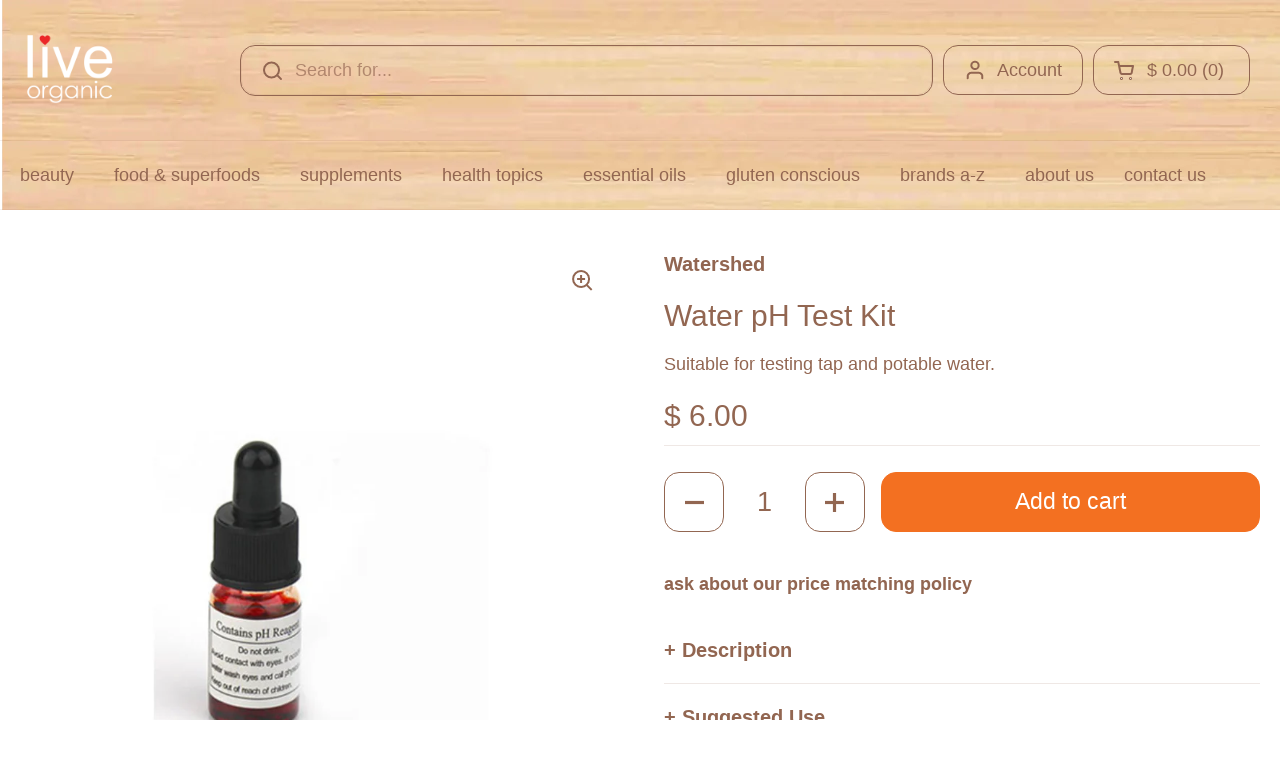

--- FILE ---
content_type: text/html; charset=utf-8
request_url: https://live-live.com/en-gb/products/water-ph-test-kit
body_size: 45105
content:
<!doctype html><html class="no-js" lang="en" dir="ltr">
<head>

	<meta charset="utf-8">
  <meta http-equiv="X-UA-Compatible" content="IE=edge,chrome=1">
  <meta name="viewport" content="width=device-width, initial-scale=1.0, height=device-height, minimum-scale=1.0"><link rel="shortcut icon" href="//live-live.com/cdn/shop/files/FAVICON-NEW-2.png?crop=center&height=48&v=1726259806&width=48" type="image/png" />

<meta property="og:site_name" content="live live &amp; organic™">
<meta property="og:url" content="https://live-live.com/en-gb/products/water-ph-test-kit">
<meta property="og:title" content="Water pH Test Kit">
<meta property="og:type" content="product">
<meta property="og:description" content="Water pH reagent liquid suitable for testing tap and potable water. Place a few drops of the pH liquid to test your tap or drinking water pH level."><meta property="og:image" content="http://live-live.com/cdn/shop/files/water-ph-test-kit.jpg?v=1707253887">
  <meta property="og:image:secure_url" content="https://live-live.com/cdn/shop/files/water-ph-test-kit.jpg?v=1707253887">
  <meta property="og:image:width" content="888">
  <meta property="og:image:height" content="1182"><meta property="og:price:amount" content="6.00">
  <meta property="og:price:currency" content="USD"><meta name="twitter:site" content="@liveliveorganic"><meta name="twitter:card" content="summary_large_image">
<meta name="twitter:title" content="Water pH Test Kit">
<meta name="twitter:description" content="Water pH reagent liquid suitable for testing tap and potable water. Place a few drops of the pH liquid to test your tap or drinking water pH level."><script type="application/ld+json">
  [
    {
      "@context": "https://schema.org",
      "@type": "WebSite",
      "name": "live live \u0026amp; organic™",
      "url": "https:\/\/live-live.com"
    },
    {
      "@context": "https://schema.org",
      "@type": "Organization",
      "name": "live live \u0026amp; organic™",
      "url": "https:\/\/live-live.com"
    }
  ]
</script>

<script type="application/ld+json">
{
  "@context": "http://schema.org",
  "@type": "BreadcrumbList",
  "itemListElement": [
    {
      "@type": "ListItem",
      "position": 1,
      "name": "Home",
      "item": "https://live-live.com"
    },{
        "@type": "ListItem",
        "position": 2,
        "name": "Water pH Test Kit",
        "item": "https://live-live.com/en-gb/products/water-ph-test-kit"
      }]
}
</script><script type="application/ld+json">
  {
    "@context": "http://schema.org",
    "@type": "Product",
    "name": "Water pH Test Kit",
    "url": "https:\/\/live-live.com\/en-gb\/products\/water-ph-test-kit",
    "offers": [{
          "@type" : "Offer","availability" : "http://schema.org/InStock",
          "price" : 6.0,
          "priceCurrency" : "USD",
          "url" : "https:\/\/live-live.com\/en-gb\/products\/water-ph-test-kit?variant=5976133636"
        }
],
    "brand": {
      "@type": "Brand",
      "name": "Watershed"
    },
    "description": "Water pH reagent liquid suitable for testing tap and potable water.\nPlace a few drops of the pH liquid to test your tap or drinking water pH level. Check results instantly with the color chart (pH 4.0-10.0). 15ml.",
    "category": "Lifestyle",
    "image": {
      "@type": "ImageObject",
      "url": "https:\/\/live-live.com\/cdn\/shop\/files\/water-ph-test-kit.jpg?v=1707253887",
      "image": "https:\/\/live-live.com\/cdn\/shop\/files\/water-ph-test-kit.jpg?v=1707253887",
      "name": "Water pH Test Kit",
      "width": "888",
      "height": "1182"
    }
  }
  </script><link rel="canonical" href="https://live-live.com/en-gb/products/water-ph-test-kit">

  <link rel="preconnect" href="https://cdn.shopify.com"><link href="//live-live.com/cdn/shop/t/13/assets/theme.css?v=85060293741544063851726166217" as="style" rel="preload"><link href="//live-live.com/cdn/shop/t/13/assets/section-header.css?v=82274439374360363461723747269" as="style" rel="preload"><link href="//live-live.com/cdn/shop/t/13/assets/section-main-product.css?v=165208955037164407941725137533" as="style" rel="preload"><link rel="preload" as="image" href="//live-live.com/cdn/shop/files/water-ph-test-kit.jpg?v=1707253887&width=480" imagesrcset="//live-live.com/cdn/shop/files/water-ph-test-kit.jpg?v=1707253887&width=240 240w,//live-live.com/cdn/shop/files/water-ph-test-kit.jpg?v=1707253887&width=360 360w,//live-live.com/cdn/shop/files/water-ph-test-kit.jpg?v=1707253887&width=420 420w,//live-live.com/cdn/shop/files/water-ph-test-kit.jpg?v=1707253887&width=480 480w,//live-live.com/cdn/shop/files/water-ph-test-kit.jpg?v=1707253887&width=640 640w,//live-live.com/cdn/shop/files/water-ph-test-kit.jpg?v=1707253887&width=840 840w" imagesizes="(max-width: 767px) calc(100vw - 20px), (max-width: 1360px) 50vw, 620px"><style type="text/css">




</style>
<style type="text/css">

  :root {

    /* Direction */
    --direction: ltr;

    /* Font variables */

    --font-stack-headings: "system_ui", -apple-system, 'Segoe UI', Roboto, 'Helvetica Neue', 'Noto Sans', 'Liberation Sans', Arial, sans-serif, 'Apple Color Emoji', 'Segoe UI Emoji', 'Segoe UI Symbol', 'Noto Color Emoji';
    --font-weight-headings: 400;
    --font-style-headings: normal;

    --font-stack-body: "system_ui", -apple-system, 'Segoe UI', Roboto, 'Helvetica Neue', 'Noto Sans', 'Liberation Sans', Arial, sans-serif, 'Apple Color Emoji', 'Segoe UI Emoji', 'Segoe UI Symbol', 'Noto Color Emoji';
    --font-weight-body: 400;--font-weight-body-bold: 700;--font-style-body: normal;--font-weight-buttons: var(--font-weight-body);--font-weight-menu: var(--font-weight-body);--base-headings-size: 80;
    --base-headings-line: 1.2;
    --base-body-size: 18;
    --base-body-line: 1.4;

    --base-menu-size: 18;

    /* Color variables */

    --color-background-header: #ffffff;
    --color-secondary-background-header: rgba(146, 102, 81, 0.08);
    --color-opacity-background-header: rgba(255, 255, 255, 0);
    --color-text-header: #926651;
    --color-foreground-header: #fff;
    --color-accent-header: #f37021;
    --color-foreground-accent-header: #fff;
    --color-borders-header: rgba(146, 102, 81, 0.1);

    --color-background-main: #ffffff;
    --color-secondary-background-main: rgba(146, 102, 81, 0.08);
    --color-third-background-main: rgba(146, 102, 81, 0.04);
    --color-fourth-background-main: rgba(146, 102, 81, 0.02);
    --color-opacity-background-main: rgba(255, 255, 255, 0);
    --color-text-main: #926651;
    --color-foreground-main: #fff;
    --color-secondary-text-main: rgba(146, 102, 81, 0.62);
    --color-accent-main: #f37021;
    --color-foreground-accent-main: #fff;
    --color-borders-main: rgba(146, 102, 81, 0.15);

    --color-background-cards: #ffffff;
    --color-gradient-cards: ;
    --color-text-cards: #926651;
    --color-foreground-cards: #fff;
    --color-secondary-text-cards: rgba(146, 102, 81, 0.6);
    --color-accent-cards: #f37021;
    --color-foreground-accent-cards: #fff;
    --color-borders-cards: rgba(0,0,0,0);

    --color-background-footer: #ffffff;
    --color-text-footer: #926651;
    --color-accent-footer: #ffffff;
    --color-borders-footer: rgba(146, 102, 81, 0.15);

    --color-borders-forms-primary: rgba(146, 102, 81, 0.3);
    --color-borders-forms-secondary: rgba(146, 102, 81, 0.6);

    /* Borders */

    --border-width-cards: 0px;
    --border-radius-cards: 10px;
    --border-width-buttons: 1px;
    --border-radius-buttons: 15px;
    --border-width-forms: 1px;
    --border-radius-forms: 5px;

    /* Shadows */
    --shadow-x-cards: -1px;
    --shadow-y-cards: 0px;
    --shadow-blur-cards: 0px;
    --color-shadow-cards: rgba(0,0,0,0);
    --shadow-x-buttons: 0px;
    --shadow-y-buttons: 0px;
    --shadow-blur-buttons: 0px;
    --color-shadow-buttons: #926651;

    /* Layout */

    --grid-gap-original-base: 26px;
    --container-vertical-space-base: 50px;
    --image-fit-padding: 5%;

  }

  .facets__summary, #main select, .sidebar select, .modal-content select {
    background-image: url('data:image/svg+xml;utf8,<svg width="13" height="8" fill="none" xmlns="http://www.w3.org/2000/svg"><path d="M1.414.086 7.9 6.57 6.485 7.985 0 1.5 1.414.086Z" fill="%23926651"/><path d="M12.985 1.515 6.5 8 5.085 6.586 11.571.101l1.414 1.414Z" fill="%23926651"/></svg>');
  }

  .card .star-rating__stars {
    background-image: url('data:image/svg+xml;utf8,<svg width="20" height="13" viewBox="0 0 14 13" fill="none" xmlns="http://www.w3.org/2000/svg"><path d="m7 0 1.572 4.837h5.085l-4.114 2.99 1.572 4.836L7 9.673l-4.114 2.99 1.571-4.837-4.114-2.99h5.085L7 0Z" stroke="%23926651" stroke-width="1"/></svg>');
  }
  .card .star-rating__stars-active {
    background-image: url('data:image/svg+xml;utf8,<svg width="20" height="13" viewBox="0 0 14 13" fill="none" xmlns="http://www.w3.org/2000/svg"><path d="m7 0 1.572 4.837h5.085l-4.114 2.99 1.572 4.836L7 9.673l-4.114 2.99 1.571-4.837-4.114-2.99h5.085L7 0Z" fill="%23926651" stroke-width="0"/></svg>');
  }

  .star-rating__stars {
    background-image: url('data:image/svg+xml;utf8,<svg width="20" height="13" viewBox="0 0 14 13" fill="none" xmlns="http://www.w3.org/2000/svg"><path d="m7 0 1.572 4.837h5.085l-4.114 2.99 1.572 4.836L7 9.673l-4.114 2.99 1.571-4.837-4.114-2.99h5.085L7 0Z" stroke="%23926651" stroke-width="1"/></svg>');
  }
  .star-rating__stars-active {
    background-image: url('data:image/svg+xml;utf8,<svg width="20" height="13" viewBox="0 0 14 13" fill="none" xmlns="http://www.w3.org/2000/svg"><path d="m7 0 1.572 4.837h5.085l-4.114 2.99 1.572 4.836L7 9.673l-4.114 2.99 1.571-4.837-4.114-2.99h5.085L7 0Z" fill="%23926651" stroke-width="0"/></svg>');
  }

  .product-item {--color-background-cards: #ffffff;--color-text-cards: #926651;--border-width-cards: 0;--shadow-x-cards: 0;
      --shadow-y-cards: 0;
      --shadow-blur-cards: 0;}.product-item .button {
      --color-text-cards: #e8c8a0;--color-foreground-cards: #000;
    }</style>

<style id="root-height">
  :root {
    --window-height: 100vh;
  }
</style><link href="//live-live.com/cdn/shop/t/13/assets/theme.css?v=85060293741544063851726166217" rel="stylesheet" type="text/css" media="all" />

	<script>window.performance && window.performance.mark && window.performance.mark('shopify.content_for_header.start');</script><meta name="google-site-verification" content="CnwIefnCx69eyZZ1GX9B3CWFFa_eDVzCnV-NMoTx5C8">
<meta name="facebook-domain-verification" content="bjerwgpfjfhq7k43taf15edm84aipw">
<meta id="shopify-digital-wallet" name="shopify-digital-wallet" content="/9997120/digital_wallets/dialog">
<meta name="shopify-checkout-api-token" content="1666555f3fa7aecaf7b4d425e1c7e771">
<meta id="in-context-paypal-metadata" data-shop-id="9997120" data-venmo-supported="true" data-environment="production" data-locale="en_US" data-paypal-v4="true" data-currency="USD">
<link rel="alternate" hreflang="x-default" href="https://live-live.com/products/water-ph-test-kit">
<link rel="alternate" hreflang="en" href="https://live-live.com/products/water-ph-test-kit">
<link rel="alternate" hreflang="en-CA" href="https://live-live.com/en-ca/products/water-ph-test-kit">
<link rel="alternate" hreflang="en-GB" href="https://live-live.com/en-gb/products/water-ph-test-kit">
<link rel="alternate" hreflang="en-AU" href="https://live-live.com/en-au/products/water-ph-test-kit">
<link rel="alternate" hreflang="en-DE" href="https://live-live.com/en-de/products/water-ph-test-kit">
<link rel="alternate" type="application/json+oembed" href="https://live-live.com/en-gb/products/water-ph-test-kit.oembed">
<script async="async" src="/checkouts/internal/preloads.js?locale=en-GB"></script>
<script id="shopify-features" type="application/json">{"accessToken":"1666555f3fa7aecaf7b4d425e1c7e771","betas":["rich-media-storefront-analytics"],"domain":"live-live.com","predictiveSearch":true,"shopId":9997120,"locale":"en"}</script>
<script>var Shopify = Shopify || {};
Shopify.shop = "liveliveorganic.myshopify.com";
Shopify.locale = "en";
Shopify.currency = {"active":"USD","rate":"1.0"};
Shopify.country = "GB";
Shopify.theme = {"name":"Local","id":131109060806,"schema_name":"Local","schema_version":"2.3.2","theme_store_id":1651,"role":"main"};
Shopify.theme.handle = "null";
Shopify.theme.style = {"id":null,"handle":null};
Shopify.cdnHost = "live-live.com/cdn";
Shopify.routes = Shopify.routes || {};
Shopify.routes.root = "/en-gb/";</script>
<script type="module">!function(o){(o.Shopify=o.Shopify||{}).modules=!0}(window);</script>
<script>!function(o){function n(){var o=[];function n(){o.push(Array.prototype.slice.apply(arguments))}return n.q=o,n}var t=o.Shopify=o.Shopify||{};t.loadFeatures=n(),t.autoloadFeatures=n()}(window);</script>
<script id="shop-js-analytics" type="application/json">{"pageType":"product"}</script>
<script defer="defer" async type="module" src="//live-live.com/cdn/shopifycloud/shop-js/modules/v2/client.init-shop-cart-sync_BN7fPSNr.en.esm.js"></script>
<script defer="defer" async type="module" src="//live-live.com/cdn/shopifycloud/shop-js/modules/v2/chunk.common_Cbph3Kss.esm.js"></script>
<script defer="defer" async type="module" src="//live-live.com/cdn/shopifycloud/shop-js/modules/v2/chunk.modal_DKumMAJ1.esm.js"></script>
<script type="module">
  await import("//live-live.com/cdn/shopifycloud/shop-js/modules/v2/client.init-shop-cart-sync_BN7fPSNr.en.esm.js");
await import("//live-live.com/cdn/shopifycloud/shop-js/modules/v2/chunk.common_Cbph3Kss.esm.js");
await import("//live-live.com/cdn/shopifycloud/shop-js/modules/v2/chunk.modal_DKumMAJ1.esm.js");

  window.Shopify.SignInWithShop?.initShopCartSync?.({"fedCMEnabled":true,"windoidEnabled":true});

</script>
<script>(function() {
  var isLoaded = false;
  function asyncLoad() {
    if (isLoaded) return;
    isLoaded = true;
    var urls = ["https:\/\/cdn.ywxi.net\/js\/1.js?shop=liveliveorganic.myshopify.com","\/\/cdn.shopify.com\/proxy\/0a069dd686bb2476c811d3d89acb32f2600e5cd365d2af3704297802d9b88c7e\/shopify-script-tags.s3.eu-west-1.amazonaws.com\/smartseo\/instantpage.js?shop=liveliveorganic.myshopify.com\u0026sp-cache-control=cHVibGljLCBtYXgtYWdlPTkwMA","\/\/cdn.shopify.com\/proxy\/184baca0670b10c1406920c6496570d57e74c2f27b89fc3a54bc9d9f20d59463\/bingshoppingtool-t2app-prod.trafficmanager.net\/uet\/tracking_script?shop=liveliveorganic.myshopify.com\u0026sp-cache-control=cHVibGljLCBtYXgtYWdlPTkwMA","https:\/\/cdn.one.store\/javascript\/dist\/1.0\/jcr-widget.js?account_id=shopify:liveliveorganic.myshopify.com\u0026shop=liveliveorganic.myshopify.com","\/\/cdn.trustedsite.com\/js\/partner-shopify.js?shop=liveliveorganic.myshopify.com","https:\/\/cdn.shopify.com\/s\/files\/1\/0999\/7120\/t\/2\/assets\/booster_eu_cookie_9997120.js?v=1694024535\u0026shop=liveliveorganic.myshopify.com","\/\/www.powr.io\/powr.js?powr-token=liveliveorganic.myshopify.com\u0026external-type=shopify\u0026shop=liveliveorganic.myshopify.com","\/\/searchserverapi1.com\/widgets\/shopify\/init.js?a=6V6r7r3g5W\u0026shop=liveliveorganic.myshopify.com","https:\/\/cdn.nfcube.com\/instafeed-b52ea731d12bb6bdfef0053b2700e45f.js?shop=liveliveorganic.myshopify.com"];
    for (var i = 0; i < urls.length; i++) {
      var s = document.createElement('script');
      s.type = 'text/javascript';
      s.async = true;
      s.src = urls[i];
      var x = document.getElementsByTagName('script')[0];
      x.parentNode.insertBefore(s, x);
    }
  };
  if(window.attachEvent) {
    window.attachEvent('onload', asyncLoad);
  } else {
    window.addEventListener('load', asyncLoad, false);
  }
})();</script>
<script id="__st">var __st={"a":9997120,"offset":-18000,"reqid":"90eac3ca-b049-4a6e-9c6c-6c9c52897417-1769742076","pageurl":"live-live.com\/en-gb\/products\/water-ph-test-kit","u":"fe50d36a890e","p":"product","rtyp":"product","rid":1701705476};</script>
<script>window.ShopifyPaypalV4VisibilityTracking = true;</script>
<script id="captcha-bootstrap">!function(){'use strict';const t='contact',e='account',n='new_comment',o=[[t,t],['blogs',n],['comments',n],[t,'customer']],c=[[e,'customer_login'],[e,'guest_login'],[e,'recover_customer_password'],[e,'create_customer']],r=t=>t.map((([t,e])=>`form[action*='/${t}']:not([data-nocaptcha='true']) input[name='form_type'][value='${e}']`)).join(','),a=t=>()=>t?[...document.querySelectorAll(t)].map((t=>t.form)):[];function s(){const t=[...o],e=r(t);return a(e)}const i='password',u='form_key',d=['recaptcha-v3-token','g-recaptcha-response','h-captcha-response',i],f=()=>{try{return window.sessionStorage}catch{return}},m='__shopify_v',_=t=>t.elements[u];function p(t,e,n=!1){try{const o=window.sessionStorage,c=JSON.parse(o.getItem(e)),{data:r}=function(t){const{data:e,action:n}=t;return t[m]||n?{data:e,action:n}:{data:t,action:n}}(c);for(const[e,n]of Object.entries(r))t.elements[e]&&(t.elements[e].value=n);n&&o.removeItem(e)}catch(o){console.error('form repopulation failed',{error:o})}}const l='form_type',E='cptcha';function T(t){t.dataset[E]=!0}const w=window,h=w.document,L='Shopify',v='ce_forms',y='captcha';let A=!1;((t,e)=>{const n=(g='f06e6c50-85a8-45c8-87d0-21a2b65856fe',I='https://cdn.shopify.com/shopifycloud/storefront-forms-hcaptcha/ce_storefront_forms_captcha_hcaptcha.v1.5.2.iife.js',D={infoText:'Protected by hCaptcha',privacyText:'Privacy',termsText:'Terms'},(t,e,n)=>{const o=w[L][v],c=o.bindForm;if(c)return c(t,g,e,D).then(n);var r;o.q.push([[t,g,e,D],n]),r=I,A||(h.body.append(Object.assign(h.createElement('script'),{id:'captcha-provider',async:!0,src:r})),A=!0)});var g,I,D;w[L]=w[L]||{},w[L][v]=w[L][v]||{},w[L][v].q=[],w[L][y]=w[L][y]||{},w[L][y].protect=function(t,e){n(t,void 0,e),T(t)},Object.freeze(w[L][y]),function(t,e,n,w,h,L){const[v,y,A,g]=function(t,e,n){const i=e?o:[],u=t?c:[],d=[...i,...u],f=r(d),m=r(i),_=r(d.filter((([t,e])=>n.includes(e))));return[a(f),a(m),a(_),s()]}(w,h,L),I=t=>{const e=t.target;return e instanceof HTMLFormElement?e:e&&e.form},D=t=>v().includes(t);t.addEventListener('submit',(t=>{const e=I(t);if(!e)return;const n=D(e)&&!e.dataset.hcaptchaBound&&!e.dataset.recaptchaBound,o=_(e),c=g().includes(e)&&(!o||!o.value);(n||c)&&t.preventDefault(),c&&!n&&(function(t){try{if(!f())return;!function(t){const e=f();if(!e)return;const n=_(t);if(!n)return;const o=n.value;o&&e.removeItem(o)}(t);const e=Array.from(Array(32),(()=>Math.random().toString(36)[2])).join('');!function(t,e){_(t)||t.append(Object.assign(document.createElement('input'),{type:'hidden',name:u})),t.elements[u].value=e}(t,e),function(t,e){const n=f();if(!n)return;const o=[...t.querySelectorAll(`input[type='${i}']`)].map((({name:t})=>t)),c=[...d,...o],r={};for(const[a,s]of new FormData(t).entries())c.includes(a)||(r[a]=s);n.setItem(e,JSON.stringify({[m]:1,action:t.action,data:r}))}(t,e)}catch(e){console.error('failed to persist form',e)}}(e),e.submit())}));const S=(t,e)=>{t&&!t.dataset[E]&&(n(t,e.some((e=>e===t))),T(t))};for(const o of['focusin','change'])t.addEventListener(o,(t=>{const e=I(t);D(e)&&S(e,y())}));const B=e.get('form_key'),M=e.get(l),P=B&&M;t.addEventListener('DOMContentLoaded',(()=>{const t=y();if(P)for(const e of t)e.elements[l].value===M&&p(e,B);[...new Set([...A(),...v().filter((t=>'true'===t.dataset.shopifyCaptcha))])].forEach((e=>S(e,t)))}))}(h,new URLSearchParams(w.location.search),n,t,e,['guest_login'])})(!0,!0)}();</script>
<script integrity="sha256-4kQ18oKyAcykRKYeNunJcIwy7WH5gtpwJnB7kiuLZ1E=" data-source-attribution="shopify.loadfeatures" defer="defer" src="//live-live.com/cdn/shopifycloud/storefront/assets/storefront/load_feature-a0a9edcb.js" crossorigin="anonymous"></script>
<script data-source-attribution="shopify.dynamic_checkout.dynamic.init">var Shopify=Shopify||{};Shopify.PaymentButton=Shopify.PaymentButton||{isStorefrontPortableWallets:!0,init:function(){window.Shopify.PaymentButton.init=function(){};var t=document.createElement("script");t.src="https://live-live.com/cdn/shopifycloud/portable-wallets/latest/portable-wallets.en.js",t.type="module",document.head.appendChild(t)}};
</script>
<script data-source-attribution="shopify.dynamic_checkout.buyer_consent">
  function portableWalletsHideBuyerConsent(e){var t=document.getElementById("shopify-buyer-consent"),n=document.getElementById("shopify-subscription-policy-button");t&&n&&(t.classList.add("hidden"),t.setAttribute("aria-hidden","true"),n.removeEventListener("click",e))}function portableWalletsShowBuyerConsent(e){var t=document.getElementById("shopify-buyer-consent"),n=document.getElementById("shopify-subscription-policy-button");t&&n&&(t.classList.remove("hidden"),t.removeAttribute("aria-hidden"),n.addEventListener("click",e))}window.Shopify?.PaymentButton&&(window.Shopify.PaymentButton.hideBuyerConsent=portableWalletsHideBuyerConsent,window.Shopify.PaymentButton.showBuyerConsent=portableWalletsShowBuyerConsent);
</script>
<script data-source-attribution="shopify.dynamic_checkout.cart.bootstrap">document.addEventListener("DOMContentLoaded",(function(){function t(){return document.querySelector("shopify-accelerated-checkout-cart, shopify-accelerated-checkout")}if(t())Shopify.PaymentButton.init();else{new MutationObserver((function(e,n){t()&&(Shopify.PaymentButton.init(),n.disconnect())})).observe(document.body,{childList:!0,subtree:!0})}}));
</script>
<link id="shopify-accelerated-checkout-styles" rel="stylesheet" media="screen" href="https://live-live.com/cdn/shopifycloud/portable-wallets/latest/accelerated-checkout-backwards-compat.css" crossorigin="anonymous">
<style id="shopify-accelerated-checkout-cart">
        #shopify-buyer-consent {
  margin-top: 1em;
  display: inline-block;
  width: 100%;
}

#shopify-buyer-consent.hidden {
  display: none;
}

#shopify-subscription-policy-button {
  background: none;
  border: none;
  padding: 0;
  text-decoration: underline;
  font-size: inherit;
  cursor: pointer;
}

#shopify-subscription-policy-button::before {
  box-shadow: none;
}

      </style>

<script>window.performance && window.performance.mark && window.performance.mark('shopify.content_for_header.end');</script>

  <script>
    const rbi = [];
    const ribSetSize = (img) => {
      if ( img.offsetWidth / img.dataset.ratio < img.offsetHeight ) {
        img.setAttribute('sizes', `${Math.ceil(img.offsetHeight * img.dataset.ratio)}px`);
      } else {
        img.setAttribute('sizes', `${Math.ceil(img.offsetWidth)}px`);
      }
    }
    const debounce = (fn, wait) => {
      let t;
      return (...args) => {
        clearTimeout(t);
        t = setTimeout(() => fn.apply(this, args), wait);
      };
    }
    window.KEYCODES = {
      TAB: 9,
      ESC: 27,
      DOWN: 40,
      RIGHT: 39,
      UP: 38,
      LEFT: 37,
      RETURN: 13
    };
    window.addEventListener('resize', debounce(()=>{
      for ( let img of rbi ) {
        ribSetSize(img);
      }
    }, 250));
  </script><noscript>
    <link rel="stylesheet" href="//live-live.com/cdn/shop/t/13/assets/theme-noscript.css?v=143499523122431679711704223895">
  </noscript>

<!-- BEGIN app block: shopify://apps/oxi-social-login/blocks/social-login-embed/24ad60bc-8f09-42fa-807e-e5eda0fdae17 -->



<!-- END app block --><!-- BEGIN app block: shopify://apps/smart-seo/blocks/smartseo/7b0a6064-ca2e-4392-9a1d-8c43c942357b --><meta name="smart-seo-integrated" content="true" /><!-- metatagsSavedToSEOFields: false --><!-- BEGIN app snippet: smartseo.custom.schemas.jsonld --><!-- END app snippet --><!-- BEGIN app snippet: smartseo.product.metatags --><!-- product_seo_template_metafield:  --><title>Water pH Test Kit</title>
<meta name="description" content="Water pH reagent liquid suitable for testing tap and potable water. Place a few drops of the pH liquid to test your tap or drinking water pH level." />
<meta name="smartseo-timestamp" content="0" /><!-- END app snippet --><!-- BEGIN app snippet: smartseo.product.jsonld -->


<!--JSON-LD data generated by Smart SEO-->
<script type="application/ld+json">
    {
        "@context": "https://schema.org/",
        "@type":"Product",
        "url": "https://live-live.com/en-gb/products/water-ph-test-kit",
        "name": "Water pH Test Kit",
        "image": "https://live-live.com/cdn/shop/files/water-ph-test-kit.jpg?v=1707253887",
        "description": "Water pH reagent liquid suitable for testing tap and potable water.Place a few drops of the pH liquid to test your tap or drinking water pH level. Check results instantly with the color chart (pH 4.0-10.0). 15ml.",
        "brand": {
            "@type": "Brand",
            "name": "Watershed"
        },
        "weight": "0.1lb","offers": [
                    {
                        "@type": "Offer",
                        "priceCurrency": "USD",
                        "price": "6.00",
                        "priceValidUntil": "2026-04-29",
                        "availability": "https://schema.org/InStock",
                        "itemCondition": "https://schema.org/NewCondition",
                        "url": "https://live-live.com/en-gb/products/water-ph-test-kit?variant=5976133636",
                        "seller": {
    "@context": "https://schema.org",
    "@type": "Organization",
    "name": "live live &amp; organic™",
    "description": "Live Live &amp; Organic is the premier store for organic, raw, gluten-free, plant-based health products and skin care.",
    "logo": "https://cdn.shopify.com/s/files/1/0999/7120/files/logobig.jpg?v=1647527318",
    "image": "https://cdn.shopify.com/s/files/1/0999/7120/files/logobig.jpg?v=1647527318"}
                    }
        ]}
</script><!-- END app snippet --><!-- BEGIN app snippet: smartseo.breadcrumbs.jsonld --><!--JSON-LD data generated by Smart SEO-->
<script type="application/ld+json">
    {
        "@context": "https://schema.org",
        "@type": "BreadcrumbList",
        "itemListElement": [
            {
                "@type": "ListItem",
                "position": 1,
                "item": {
                    "@type": "Website",
                    "@id": "https://live-live.com",
                    "name": "Home"
                }
            },
            {
                "@type": "ListItem",
                "position": 2,
                "item": {
                    "@type": "WebPage",
                    "@id": "https://live-live.com/en-gb/products/water-ph-test-kit",
                    "name": "Water pH Test Kit"
                }
            }
        ]
    }
</script><!-- END app snippet --><!-- END app block --><!-- BEGIN app block: shopify://apps/one-ai-email-sms-marketing/blocks/embed-pixel/e2660a3c-4398-468f-b8cb-e4e470225df5 -->

<!-- END app block --><script src="https://cdn.shopify.com/extensions/09be6f57-2146-44fb-aedc-503c9ee38877/one-ai-sms-email-marketing-11/assets/one-pixel.js" type="text/javascript" defer="defer"></script>
<script src="https://cdn.shopify.com/extensions/8d2c31d3-a828-4daf-820f-80b7f8e01c39/nova-eu-cookie-bar-gdpr-4/assets/nova-cookie-app-embed.js" type="text/javascript" defer="defer"></script>
<link href="https://cdn.shopify.com/extensions/8d2c31d3-a828-4daf-820f-80b7f8e01c39/nova-eu-cookie-bar-gdpr-4/assets/nova-cookie.css" rel="stylesheet" type="text/css" media="all">
<link href="https://monorail-edge.shopifysvc.com" rel="dns-prefetch">
<script>(function(){if ("sendBeacon" in navigator && "performance" in window) {try {var session_token_from_headers = performance.getEntriesByType('navigation')[0].serverTiming.find(x => x.name == '_s').description;} catch {var session_token_from_headers = undefined;}var session_cookie_matches = document.cookie.match(/_shopify_s=([^;]*)/);var session_token_from_cookie = session_cookie_matches && session_cookie_matches.length === 2 ? session_cookie_matches[1] : "";var session_token = session_token_from_headers || session_token_from_cookie || "";function handle_abandonment_event(e) {var entries = performance.getEntries().filter(function(entry) {return /monorail-edge.shopifysvc.com/.test(entry.name);});if (!window.abandonment_tracked && entries.length === 0) {window.abandonment_tracked = true;var currentMs = Date.now();var navigation_start = performance.timing.navigationStart;var payload = {shop_id: 9997120,url: window.location.href,navigation_start,duration: currentMs - navigation_start,session_token,page_type: "product"};window.navigator.sendBeacon("https://monorail-edge.shopifysvc.com/v1/produce", JSON.stringify({schema_id: "online_store_buyer_site_abandonment/1.1",payload: payload,metadata: {event_created_at_ms: currentMs,event_sent_at_ms: currentMs}}));}}window.addEventListener('pagehide', handle_abandonment_event);}}());</script>
<script id="web-pixels-manager-setup">(function e(e,d,r,n,o){if(void 0===o&&(o={}),!Boolean(null===(a=null===(i=window.Shopify)||void 0===i?void 0:i.analytics)||void 0===a?void 0:a.replayQueue)){var i,a;window.Shopify=window.Shopify||{};var t=window.Shopify;t.analytics=t.analytics||{};var s=t.analytics;s.replayQueue=[],s.publish=function(e,d,r){return s.replayQueue.push([e,d,r]),!0};try{self.performance.mark("wpm:start")}catch(e){}var l=function(){var e={modern:/Edge?\/(1{2}[4-9]|1[2-9]\d|[2-9]\d{2}|\d{4,})\.\d+(\.\d+|)|Firefox\/(1{2}[4-9]|1[2-9]\d|[2-9]\d{2}|\d{4,})\.\d+(\.\d+|)|Chrom(ium|e)\/(9{2}|\d{3,})\.\d+(\.\d+|)|(Maci|X1{2}).+ Version\/(15\.\d+|(1[6-9]|[2-9]\d|\d{3,})\.\d+)([,.]\d+|)( \(\w+\)|)( Mobile\/\w+|) Safari\/|Chrome.+OPR\/(9{2}|\d{3,})\.\d+\.\d+|(CPU[ +]OS|iPhone[ +]OS|CPU[ +]iPhone|CPU IPhone OS|CPU iPad OS)[ +]+(15[._]\d+|(1[6-9]|[2-9]\d|\d{3,})[._]\d+)([._]\d+|)|Android:?[ /-](13[3-9]|1[4-9]\d|[2-9]\d{2}|\d{4,})(\.\d+|)(\.\d+|)|Android.+Firefox\/(13[5-9]|1[4-9]\d|[2-9]\d{2}|\d{4,})\.\d+(\.\d+|)|Android.+Chrom(ium|e)\/(13[3-9]|1[4-9]\d|[2-9]\d{2}|\d{4,})\.\d+(\.\d+|)|SamsungBrowser\/([2-9]\d|\d{3,})\.\d+/,legacy:/Edge?\/(1[6-9]|[2-9]\d|\d{3,})\.\d+(\.\d+|)|Firefox\/(5[4-9]|[6-9]\d|\d{3,})\.\d+(\.\d+|)|Chrom(ium|e)\/(5[1-9]|[6-9]\d|\d{3,})\.\d+(\.\d+|)([\d.]+$|.*Safari\/(?![\d.]+ Edge\/[\d.]+$))|(Maci|X1{2}).+ Version\/(10\.\d+|(1[1-9]|[2-9]\d|\d{3,})\.\d+)([,.]\d+|)( \(\w+\)|)( Mobile\/\w+|) Safari\/|Chrome.+OPR\/(3[89]|[4-9]\d|\d{3,})\.\d+\.\d+|(CPU[ +]OS|iPhone[ +]OS|CPU[ +]iPhone|CPU IPhone OS|CPU iPad OS)[ +]+(10[._]\d+|(1[1-9]|[2-9]\d|\d{3,})[._]\d+)([._]\d+|)|Android:?[ /-](13[3-9]|1[4-9]\d|[2-9]\d{2}|\d{4,})(\.\d+|)(\.\d+|)|Mobile Safari.+OPR\/([89]\d|\d{3,})\.\d+\.\d+|Android.+Firefox\/(13[5-9]|1[4-9]\d|[2-9]\d{2}|\d{4,})\.\d+(\.\d+|)|Android.+Chrom(ium|e)\/(13[3-9]|1[4-9]\d|[2-9]\d{2}|\d{4,})\.\d+(\.\d+|)|Android.+(UC? ?Browser|UCWEB|U3)[ /]?(15\.([5-9]|\d{2,})|(1[6-9]|[2-9]\d|\d{3,})\.\d+)\.\d+|SamsungBrowser\/(5\.\d+|([6-9]|\d{2,})\.\d+)|Android.+MQ{2}Browser\/(14(\.(9|\d{2,})|)|(1[5-9]|[2-9]\d|\d{3,})(\.\d+|))(\.\d+|)|K[Aa][Ii]OS\/(3\.\d+|([4-9]|\d{2,})\.\d+)(\.\d+|)/},d=e.modern,r=e.legacy,n=navigator.userAgent;return n.match(d)?"modern":n.match(r)?"legacy":"unknown"}(),u="modern"===l?"modern":"legacy",c=(null!=n?n:{modern:"",legacy:""})[u],f=function(e){return[e.baseUrl,"/wpm","/b",e.hashVersion,"modern"===e.buildTarget?"m":"l",".js"].join("")}({baseUrl:d,hashVersion:r,buildTarget:u}),m=function(e){var d=e.version,r=e.bundleTarget,n=e.surface,o=e.pageUrl,i=e.monorailEndpoint;return{emit:function(e){var a=e.status,t=e.errorMsg,s=(new Date).getTime(),l=JSON.stringify({metadata:{event_sent_at_ms:s},events:[{schema_id:"web_pixels_manager_load/3.1",payload:{version:d,bundle_target:r,page_url:o,status:a,surface:n,error_msg:t},metadata:{event_created_at_ms:s}}]});if(!i)return console&&console.warn&&console.warn("[Web Pixels Manager] No Monorail endpoint provided, skipping logging."),!1;try{return self.navigator.sendBeacon.bind(self.navigator)(i,l)}catch(e){}var u=new XMLHttpRequest;try{return u.open("POST",i,!0),u.setRequestHeader("Content-Type","text/plain"),u.send(l),!0}catch(e){return console&&console.warn&&console.warn("[Web Pixels Manager] Got an unhandled error while logging to Monorail."),!1}}}}({version:r,bundleTarget:l,surface:e.surface,pageUrl:self.location.href,monorailEndpoint:e.monorailEndpoint});try{o.browserTarget=l,function(e){var d=e.src,r=e.async,n=void 0===r||r,o=e.onload,i=e.onerror,a=e.sri,t=e.scriptDataAttributes,s=void 0===t?{}:t,l=document.createElement("script"),u=document.querySelector("head"),c=document.querySelector("body");if(l.async=n,l.src=d,a&&(l.integrity=a,l.crossOrigin="anonymous"),s)for(var f in s)if(Object.prototype.hasOwnProperty.call(s,f))try{l.dataset[f]=s[f]}catch(e){}if(o&&l.addEventListener("load",o),i&&l.addEventListener("error",i),u)u.appendChild(l);else{if(!c)throw new Error("Did not find a head or body element to append the script");c.appendChild(l)}}({src:f,async:!0,onload:function(){if(!function(){var e,d;return Boolean(null===(d=null===(e=window.Shopify)||void 0===e?void 0:e.analytics)||void 0===d?void 0:d.initialized)}()){var d=window.webPixelsManager.init(e)||void 0;if(d){var r=window.Shopify.analytics;r.replayQueue.forEach((function(e){var r=e[0],n=e[1],o=e[2];d.publishCustomEvent(r,n,o)})),r.replayQueue=[],r.publish=d.publishCustomEvent,r.visitor=d.visitor,r.initialized=!0}}},onerror:function(){return m.emit({status:"failed",errorMsg:"".concat(f," has failed to load")})},sri:function(e){var d=/^sha384-[A-Za-z0-9+/=]+$/;return"string"==typeof e&&d.test(e)}(c)?c:"",scriptDataAttributes:o}),m.emit({status:"loading"})}catch(e){m.emit({status:"failed",errorMsg:(null==e?void 0:e.message)||"Unknown error"})}}})({shopId: 9997120,storefrontBaseUrl: "https://live-live.com",extensionsBaseUrl: "https://extensions.shopifycdn.com/cdn/shopifycloud/web-pixels-manager",monorailEndpoint: "https://monorail-edge.shopifysvc.com/unstable/produce_batch",surface: "storefront-renderer",enabledBetaFlags: ["2dca8a86"],webPixelsConfigList: [{"id":"1483505862","configuration":"{\"ti\":\"27028936\",\"endpoint\":\"https:\/\/bat.bing.com\/action\/0\"}","eventPayloadVersion":"v1","runtimeContext":"STRICT","scriptVersion":"5ee93563fe31b11d2d65e2f09a5229dc","type":"APP","apiClientId":2997493,"privacyPurposes":["ANALYTICS","MARKETING","SALE_OF_DATA"],"dataSharingAdjustments":{"protectedCustomerApprovalScopes":["read_customer_personal_data"]}},{"id":"699695302","configuration":"{\"tagID\":\"2613024817468\"}","eventPayloadVersion":"v1","runtimeContext":"STRICT","scriptVersion":"18031546ee651571ed29edbe71a3550b","type":"APP","apiClientId":3009811,"privacyPurposes":["ANALYTICS","MARKETING","SALE_OF_DATA"],"dataSharingAdjustments":{"protectedCustomerApprovalScopes":["read_customer_address","read_customer_email","read_customer_name","read_customer_personal_data","read_customer_phone"]}},{"id":"640188614","configuration":"{\"publicKey\":\"pub_7caa7e6b31981b8ba238\",\"apiUrl\":\"https:\\\/\\\/tracking.refersion.com\"}","eventPayloadVersion":"v1","runtimeContext":"STRICT","scriptVersion":"0fb80394591dba97de0fece487c9c5e4","type":"APP","apiClientId":147004,"privacyPurposes":["ANALYTICS","SALE_OF_DATA"],"dataSharingAdjustments":{"protectedCustomerApprovalScopes":["read_customer_email","read_customer_name","read_customer_personal_data"]}},{"id":"547422406","configuration":"{\"apiKey\":\"6V6r7r3g5W\", \"host\":\"searchserverapi.com\"}","eventPayloadVersion":"v1","runtimeContext":"STRICT","scriptVersion":"5559ea45e47b67d15b30b79e7c6719da","type":"APP","apiClientId":578825,"privacyPurposes":["ANALYTICS"],"dataSharingAdjustments":{"protectedCustomerApprovalScopes":["read_customer_personal_data"]}},{"id":"449839302","configuration":"{\"config\":\"{\\\"pixel_id\\\":\\\"G-BRTKCPTF07\\\",\\\"target_country\\\":\\\"US\\\",\\\"gtag_events\\\":[{\\\"type\\\":\\\"begin_checkout\\\",\\\"action_label\\\":\\\"G-BRTKCPTF07\\\"},{\\\"type\\\":\\\"search\\\",\\\"action_label\\\":\\\"G-BRTKCPTF07\\\"},{\\\"type\\\":\\\"view_item\\\",\\\"action_label\\\":[\\\"G-BRTKCPTF07\\\",\\\"MC-LD6T2YFHPF\\\"]},{\\\"type\\\":\\\"purchase\\\",\\\"action_label\\\":[\\\"G-BRTKCPTF07\\\",\\\"MC-LD6T2YFHPF\\\"]},{\\\"type\\\":\\\"page_view\\\",\\\"action_label\\\":[\\\"G-BRTKCPTF07\\\",\\\"MC-LD6T2YFHPF\\\"]},{\\\"type\\\":\\\"add_payment_info\\\",\\\"action_label\\\":\\\"G-BRTKCPTF07\\\"},{\\\"type\\\":\\\"add_to_cart\\\",\\\"action_label\\\":\\\"G-BRTKCPTF07\\\"}],\\\"enable_monitoring_mode\\\":false}\"}","eventPayloadVersion":"v1","runtimeContext":"OPEN","scriptVersion":"b2a88bafab3e21179ed38636efcd8a93","type":"APP","apiClientId":1780363,"privacyPurposes":[],"dataSharingAdjustments":{"protectedCustomerApprovalScopes":["read_customer_address","read_customer_email","read_customer_name","read_customer_personal_data","read_customer_phone"]}},{"id":"205816006","configuration":"{\"pixel_id\":\"298641810737073\",\"pixel_type\":\"facebook_pixel\",\"metaapp_system_user_token\":\"-\"}","eventPayloadVersion":"v1","runtimeContext":"OPEN","scriptVersion":"ca16bc87fe92b6042fbaa3acc2fbdaa6","type":"APP","apiClientId":2329312,"privacyPurposes":["ANALYTICS","MARKETING","SALE_OF_DATA"],"dataSharingAdjustments":{"protectedCustomerApprovalScopes":["read_customer_address","read_customer_email","read_customer_name","read_customer_personal_data","read_customer_phone"]}},{"id":"shopify-app-pixel","configuration":"{}","eventPayloadVersion":"v1","runtimeContext":"STRICT","scriptVersion":"0450","apiClientId":"shopify-pixel","type":"APP","privacyPurposes":["ANALYTICS","MARKETING"]},{"id":"shopify-custom-pixel","eventPayloadVersion":"v1","runtimeContext":"LAX","scriptVersion":"0450","apiClientId":"shopify-pixel","type":"CUSTOM","privacyPurposes":["ANALYTICS","MARKETING"]}],isMerchantRequest: false,initData: {"shop":{"name":"live live \u0026 organic™","paymentSettings":{"currencyCode":"USD"},"myshopifyDomain":"liveliveorganic.myshopify.com","countryCode":"US","storefrontUrl":"https:\/\/live-live.com\/en-gb"},"customer":null,"cart":null,"checkout":null,"productVariants":[{"price":{"amount":6.0,"currencyCode":"USD"},"product":{"title":"Water pH Test Kit","vendor":"Watershed","id":"1701705476","untranslatedTitle":"Water pH Test Kit","url":"\/en-gb\/products\/water-ph-test-kit","type":"Lifestyle"},"id":"5976133636","image":{"src":"\/\/live-live.com\/cdn\/shop\/files\/water-ph-test-kit.jpg?v=1707253887"},"sku":"","title":"Default Title","untranslatedTitle":"Default Title"}],"purchasingCompany":null},},"https://live-live.com/cdn","1d2a099fw23dfb22ep557258f5m7a2edbae",{"modern":"","legacy":""},{"shopId":"9997120","storefrontBaseUrl":"https:\/\/live-live.com","extensionBaseUrl":"https:\/\/extensions.shopifycdn.com\/cdn\/shopifycloud\/web-pixels-manager","surface":"storefront-renderer","enabledBetaFlags":"[\"2dca8a86\"]","isMerchantRequest":"false","hashVersion":"1d2a099fw23dfb22ep557258f5m7a2edbae","publish":"custom","events":"[[\"page_viewed\",{}],[\"product_viewed\",{\"productVariant\":{\"price\":{\"amount\":6.0,\"currencyCode\":\"USD\"},\"product\":{\"title\":\"Water pH Test Kit\",\"vendor\":\"Watershed\",\"id\":\"1701705476\",\"untranslatedTitle\":\"Water pH Test Kit\",\"url\":\"\/en-gb\/products\/water-ph-test-kit\",\"type\":\"Lifestyle\"},\"id\":\"5976133636\",\"image\":{\"src\":\"\/\/live-live.com\/cdn\/shop\/files\/water-ph-test-kit.jpg?v=1707253887\"},\"sku\":\"\",\"title\":\"Default Title\",\"untranslatedTitle\":\"Default Title\"}}]]"});</script><script>
  window.ShopifyAnalytics = window.ShopifyAnalytics || {};
  window.ShopifyAnalytics.meta = window.ShopifyAnalytics.meta || {};
  window.ShopifyAnalytics.meta.currency = 'USD';
  var meta = {"product":{"id":1701705476,"gid":"gid:\/\/shopify\/Product\/1701705476","vendor":"Watershed","type":"Lifestyle","handle":"water-ph-test-kit","variants":[{"id":5976133636,"price":600,"name":"Water pH Test Kit","public_title":null,"sku":""}],"remote":false},"page":{"pageType":"product","resourceType":"product","resourceId":1701705476,"requestId":"90eac3ca-b049-4a6e-9c6c-6c9c52897417-1769742076"}};
  for (var attr in meta) {
    window.ShopifyAnalytics.meta[attr] = meta[attr];
  }
</script>
<script class="analytics">
  (function () {
    var customDocumentWrite = function(content) {
      var jquery = null;

      if (window.jQuery) {
        jquery = window.jQuery;
      } else if (window.Checkout && window.Checkout.$) {
        jquery = window.Checkout.$;
      }

      if (jquery) {
        jquery('body').append(content);
      }
    };

    var hasLoggedConversion = function(token) {
      if (token) {
        return document.cookie.indexOf('loggedConversion=' + token) !== -1;
      }
      return false;
    }

    var setCookieIfConversion = function(token) {
      if (token) {
        var twoMonthsFromNow = new Date(Date.now());
        twoMonthsFromNow.setMonth(twoMonthsFromNow.getMonth() + 2);

        document.cookie = 'loggedConversion=' + token + '; expires=' + twoMonthsFromNow;
      }
    }

    var trekkie = window.ShopifyAnalytics.lib = window.trekkie = window.trekkie || [];
    if (trekkie.integrations) {
      return;
    }
    trekkie.methods = [
      'identify',
      'page',
      'ready',
      'track',
      'trackForm',
      'trackLink'
    ];
    trekkie.factory = function(method) {
      return function() {
        var args = Array.prototype.slice.call(arguments);
        args.unshift(method);
        trekkie.push(args);
        return trekkie;
      };
    };
    for (var i = 0; i < trekkie.methods.length; i++) {
      var key = trekkie.methods[i];
      trekkie[key] = trekkie.factory(key);
    }
    trekkie.load = function(config) {
      trekkie.config = config || {};
      trekkie.config.initialDocumentCookie = document.cookie;
      var first = document.getElementsByTagName('script')[0];
      var script = document.createElement('script');
      script.type = 'text/javascript';
      script.onerror = function(e) {
        var scriptFallback = document.createElement('script');
        scriptFallback.type = 'text/javascript';
        scriptFallback.onerror = function(error) {
                var Monorail = {
      produce: function produce(monorailDomain, schemaId, payload) {
        var currentMs = new Date().getTime();
        var event = {
          schema_id: schemaId,
          payload: payload,
          metadata: {
            event_created_at_ms: currentMs,
            event_sent_at_ms: currentMs
          }
        };
        return Monorail.sendRequest("https://" + monorailDomain + "/v1/produce", JSON.stringify(event));
      },
      sendRequest: function sendRequest(endpointUrl, payload) {
        // Try the sendBeacon API
        if (window && window.navigator && typeof window.navigator.sendBeacon === 'function' && typeof window.Blob === 'function' && !Monorail.isIos12()) {
          var blobData = new window.Blob([payload], {
            type: 'text/plain'
          });

          if (window.navigator.sendBeacon(endpointUrl, blobData)) {
            return true;
          } // sendBeacon was not successful

        } // XHR beacon

        var xhr = new XMLHttpRequest();

        try {
          xhr.open('POST', endpointUrl);
          xhr.setRequestHeader('Content-Type', 'text/plain');
          xhr.send(payload);
        } catch (e) {
          console.log(e);
        }

        return false;
      },
      isIos12: function isIos12() {
        return window.navigator.userAgent.lastIndexOf('iPhone; CPU iPhone OS 12_') !== -1 || window.navigator.userAgent.lastIndexOf('iPad; CPU OS 12_') !== -1;
      }
    };
    Monorail.produce('monorail-edge.shopifysvc.com',
      'trekkie_storefront_load_errors/1.1',
      {shop_id: 9997120,
      theme_id: 131109060806,
      app_name: "storefront",
      context_url: window.location.href,
      source_url: "//live-live.com/cdn/s/trekkie.storefront.c59ea00e0474b293ae6629561379568a2d7c4bba.min.js"});

        };
        scriptFallback.async = true;
        scriptFallback.src = '//live-live.com/cdn/s/trekkie.storefront.c59ea00e0474b293ae6629561379568a2d7c4bba.min.js';
        first.parentNode.insertBefore(scriptFallback, first);
      };
      script.async = true;
      script.src = '//live-live.com/cdn/s/trekkie.storefront.c59ea00e0474b293ae6629561379568a2d7c4bba.min.js';
      first.parentNode.insertBefore(script, first);
    };
    trekkie.load(
      {"Trekkie":{"appName":"storefront","development":false,"defaultAttributes":{"shopId":9997120,"isMerchantRequest":null,"themeId":131109060806,"themeCityHash":"5024639928390805740","contentLanguage":"en","currency":"USD","eventMetadataId":"df0c792d-2515-4598-b131-b5518bf10850"},"isServerSideCookieWritingEnabled":true,"monorailRegion":"shop_domain","enabledBetaFlags":["65f19447","b5387b81"]},"Session Attribution":{},"S2S":{"facebookCapiEnabled":true,"source":"trekkie-storefront-renderer","apiClientId":580111}}
    );

    var loaded = false;
    trekkie.ready(function() {
      if (loaded) return;
      loaded = true;

      window.ShopifyAnalytics.lib = window.trekkie;

      var originalDocumentWrite = document.write;
      document.write = customDocumentWrite;
      try { window.ShopifyAnalytics.merchantGoogleAnalytics.call(this); } catch(error) {};
      document.write = originalDocumentWrite;

      window.ShopifyAnalytics.lib.page(null,{"pageType":"product","resourceType":"product","resourceId":1701705476,"requestId":"90eac3ca-b049-4a6e-9c6c-6c9c52897417-1769742076","shopifyEmitted":true});

      var match = window.location.pathname.match(/checkouts\/(.+)\/(thank_you|post_purchase)/)
      var token = match? match[1]: undefined;
      if (!hasLoggedConversion(token)) {
        setCookieIfConversion(token);
        window.ShopifyAnalytics.lib.track("Viewed Product",{"currency":"USD","variantId":5976133636,"productId":1701705476,"productGid":"gid:\/\/shopify\/Product\/1701705476","name":"Water pH Test Kit","price":"6.00","sku":"","brand":"Watershed","variant":null,"category":"Lifestyle","nonInteraction":true,"remote":false},undefined,undefined,{"shopifyEmitted":true});
      window.ShopifyAnalytics.lib.track("monorail:\/\/trekkie_storefront_viewed_product\/1.1",{"currency":"USD","variantId":5976133636,"productId":1701705476,"productGid":"gid:\/\/shopify\/Product\/1701705476","name":"Water pH Test Kit","price":"6.00","sku":"","brand":"Watershed","variant":null,"category":"Lifestyle","nonInteraction":true,"remote":false,"referer":"https:\/\/live-live.com\/en-gb\/products\/water-ph-test-kit"});
      }
    });


        var eventsListenerScript = document.createElement('script');
        eventsListenerScript.async = true;
        eventsListenerScript.src = "//live-live.com/cdn/shopifycloud/storefront/assets/shop_events_listener-3da45d37.js";
        document.getElementsByTagName('head')[0].appendChild(eventsListenerScript);

})();</script>
  <script>
  if (!window.ga || (window.ga && typeof window.ga !== 'function')) {
    window.ga = function ga() {
      (window.ga.q = window.ga.q || []).push(arguments);
      if (window.Shopify && window.Shopify.analytics && typeof window.Shopify.analytics.publish === 'function') {
        window.Shopify.analytics.publish("ga_stub_called", {}, {sendTo: "google_osp_migration"});
      }
      console.error("Shopify's Google Analytics stub called with:", Array.from(arguments), "\nSee https://help.shopify.com/manual/promoting-marketing/pixels/pixel-migration#google for more information.");
    };
    if (window.Shopify && window.Shopify.analytics && typeof window.Shopify.analytics.publish === 'function') {
      window.Shopify.analytics.publish("ga_stub_initialized", {}, {sendTo: "google_osp_migration"});
    }
  }
</script>
<script
  defer
  src="https://live-live.com/cdn/shopifycloud/perf-kit/shopify-perf-kit-3.1.0.min.js"
  data-application="storefront-renderer"
  data-shop-id="9997120"
  data-render-region="gcp-us-east1"
  data-page-type="product"
  data-theme-instance-id="131109060806"
  data-theme-name="Local"
  data-theme-version="2.3.2"
  data-monorail-region="shop_domain"
  data-resource-timing-sampling-rate="10"
  data-shs="true"
  data-shs-beacon="true"
  data-shs-export-with-fetch="true"
  data-shs-logs-sample-rate="1"
  data-shs-beacon-endpoint="https://live-live.com/api/collect"
></script>
</head>

<body id="water-ph-test-kit" class="no-touchevents 
   
  template-product template-product 
   has-negative-shadow-x 
  
">

  <script type="text/javascript">
    if ( 'ontouchstart' in window || window.DocumentTouch && document instanceof DocumentTouch ) { document.querySelector('body').classList.remove('no-touchevents'); document.querySelector('body').classList.add('touchevents'); } 
  </script>

  <a href="#main" class="visually-hidden skip-to-content" tabindex="0" data-js-inert>Skip to content</a>
  <div id="screen-reader-info" aria-live="polite" class="visually-hidden"></div>

  <link href="//live-live.com/cdn/shop/t/13/assets/section-header.css?v=82274439374360363461723747269" rel="stylesheet" type="text/css" media="all" />
<!-- BEGIN sections: header-group -->
<div id="shopify-section-sections--15925102051526__header" class="shopify-section shopify-section-group-header-group site-header-container mount-header"><style data-shopify>
  .header__top {
    --header-logo: 100px;
  }
  @media screen and (max-width: 767px) {
    .header__top {
      --header-logo: 40px;
    }
  }
</style>

<main-header id="site-header" class="site-header" data-js-inert  data-sticky-header >

  <div class="header-container header-container--top  hide-border-on-portable ">
    <div class="header__top container--large">

      <!-- logo -->
      
      <div id="logo" class="logo"><a class="logo-img" title="live live &amp; organic™" href="/en-gb" style="height:var(--header-logo)">
            <img src="//live-live.com/cdn/shop/files/LOGO-HEART-NOBG.png?v=1745521547" alt="live live &amp; organic™" width="2000" height="2000" 
              style="width: 100px; object-fit:contain"
            />
          </a></div>

      <!-- header blocks -->

      <div class="header-actions header-actions--buttons  header-actions--show-search  portable-hide"><search-form style="position:relative">
            <div class="button button--outline button--icon button--outline-hover button--no-padding button--no-hover site-search-handle">
              <span class="button__icon" role="img" aria-hidden="true"><svg width="22" height="22" viewBox="0 0 22 22" fill="none" xmlns="http://www.w3.org/2000/svg"><circle cx="10.5" cy="10.5" r="7.5" stroke="black" stroke-width="2" style="fill:none!important"/><path d="M17.1213 15.2929L16.4142 14.5858L15 16L15.7071 16.7071L17.1213 15.2929ZM19.2426 20.2426C19.6331 20.6332 20.2663 20.6332 20.6568 20.2426C21.0473 19.8521 21.0473 19.219 20.6568 18.8284L19.2426 20.2426ZM15.7071 16.7071L19.2426 20.2426L20.6568 18.8284L17.1213 15.2929L15.7071 16.7071Z" fill="black" style="stroke:none!important"/></svg></span>
              <form action="/en-gb/search" method="get" role="search" autocomplete="off">
                <input name="q" type="search" autocomplete="off" 
                  placeholder="Search for..." 
                  aria-label="Search for..."
                  data-js-search-input
                  data-js-focus-overlay="search-results-overlay-desktop"
                />
                <button type="submit" style="display:none">Submit</button>
              </form>
            </div>
            <div class="search-results-overlay" id="search-results-overlay-desktop" onclick="this.classList.remove('active')" style="display:none"></div>
            <div class="search-results-container" data-js-search-results></div> 
          </search-form><a class="button button--outline button--icon" href="/en-gb/account/login"><span class="button__icon" role="img" aria-hidden="true"><svg width="22" height="22" viewBox="0 0 22 22" fill="none" xmlns="http://www.w3.org/2000/svg"><path d="M18.3333 19.25V17.4167C18.3333 16.4442 17.947 15.5116 17.2593 14.8239C16.5717 14.1363 15.6391 13.75 14.6666 13.75H7.33329C6.36083 13.75 5.4282 14.1363 4.74057 14.8239C4.05293 15.5116 3.66663 16.4442 3.66663 17.4167V19.25" stroke="white" stroke-width="2" stroke-linecap="round" stroke-linejoin="round" style="fill:none!important"/><path d="M11 10.0833C13.0251 10.0833 14.6667 8.44171 14.6667 6.41667C14.6667 4.39162 13.0251 2.75 11 2.75C8.975 2.75 7.33337 4.39162 7.33337 6.41667C7.33337 8.44171 8.975 10.0833 11 10.0833Z" stroke="white" stroke-width="2" stroke-linecap="round" stroke-linejoin="round" style="fill:none!important"/></svg></span>
            Account
          </a><a 
          class="button button--solid button--icon no-js-hidden"
           
            data-js-sidebar-handle aria-expanded="false" aria-controls="site-cart-sidebar" role="button"
           
          title="Open cart" tabindex="0"
        >
          <span class="visually-hidden">Open cart</span>
          <span class="button__icon" role="img" aria-hidden="true"><svg width="22" height="22" viewBox="0 0 22 22" fill="none" xmlns="http://www.w3.org/2000/svg" style="margin-left:-2px"><path class="circle" d="M9.5 20C9.77614 20 10 19.7761 10 19.5C10 19.2239 9.77614 19 9.5 19C9.22386 19 9 19.2239 9 19.5C9 19.7761 9.22386 20 9.5 20Z" fill="none" stroke="white" stroke-width="2" stroke-linecap="round" stroke-linejoin="round"/><path class="circle" d="M18.5 20C18.7761 20 19 19.7761 19 19.5C19 19.2239 18.7761 19 18.5 19C18.2239 19 18 19.2239 18 19.5C18 19.7761 18.2239 20 18.5 20Z" fill="white" stroke="white" stroke-width="2" stroke-linecap="round" stroke-linejoin="round" /><path d="M3 3H6.27273L8.46545 13.7117C8.54027 14.08 8.7452 14.4109 9.04436 14.6464C9.34351 14.8818 9.71784 15.0069 10.1018 14.9997H18.0545C18.4385 15.0069 18.8129 14.8818 19.112 14.6464C19.4112 14.4109 19.6161 14.08 19.6909 13.7117L21 6.9999H7.09091" stroke="white" stroke-width="2" stroke-linecap="round" stroke-linejoin="round" style="fill:none !important"/></svg></span>
          <span data-header-cart-total aria-hidden="true">$ 0.00</span>
          <span data-header-cart-count aria-hidden="true" class="element--wrap-paranth">0</span>
        </a>

        <noscript>
          <a 
            class="button button--solid button--icon button--regular data-js-hidden"
            href="/en-gb/cart"
            tabindex="0"
          >
            <span class="button__icon" role="img" aria-hidden="true"><svg width="22" height="22" viewBox="0 0 22 22" fill="none" xmlns="http://www.w3.org/2000/svg" style="margin-left:-2px"><path class="circle" d="M9.5 20C9.77614 20 10 19.7761 10 19.5C10 19.2239 9.77614 19 9.5 19C9.22386 19 9 19.2239 9 19.5C9 19.7761 9.22386 20 9.5 20Z" fill="none" stroke="white" stroke-width="2" stroke-linecap="round" stroke-linejoin="round"/><path class="circle" d="M18.5 20C18.7761 20 19 19.7761 19 19.5C19 19.2239 18.7761 19 18.5 19C18.2239 19 18 19.2239 18 19.5C18 19.7761 18.2239 20 18.5 20Z" fill="white" stroke="white" stroke-width="2" stroke-linecap="round" stroke-linejoin="round" /><path d="M3 3H6.27273L8.46545 13.7117C8.54027 14.08 8.7452 14.4109 9.04436 14.6464C9.34351 14.8818 9.71784 15.0069 10.1018 14.9997H18.0545C18.4385 15.0069 18.8129 14.8818 19.112 14.6464C19.4112 14.4109 19.6161 14.08 19.6909 13.7117L21 6.9999H7.09091" stroke="white" stroke-width="2" stroke-linecap="round" stroke-linejoin="round" style="fill:none !important"/></svg></span>
            <span data-header-cart-total aria-hidden="true">$ 0.00</span>&nbsp;
            (<span data-header-cart-count aria-hidden="true">0</span>)
          </a>
        </noscript>

      </div>

      <button data-js-sidebar-handle class="mobile-menu-button hide portable-show" aria-expanded="false" aria-controls="site-menu-sidebar">
        <span class="visually-hidden">Open menu</span><svg fill="none" height="16" viewBox="0 0 20 16" width="20" xmlns="http://www.w3.org/2000/svg"><g fill="#000"><path d="m0 0h20v2h-20z"/><path d="m0 7h20v2h-20z"/><path d="m0 14h20v2h-20z"/></g></svg></button>

      <a 
         
          data-js-sidebar-handle aria-expanded="false" aria-controls="site-cart-sidebar" role="button"
         
        class="mobile-cart-button hide portable-show"
        title="Open cart" tabindex="0"
      >
        <span class="visually-hidden">Open cart</span><svg width="22" height="22" viewBox="0 0 22 22" fill="none" xmlns="http://www.w3.org/2000/svg" style="margin-left:-2px"><path class="circle" d="M9.5 20C9.77614 20 10 19.7761 10 19.5C10 19.2239 9.77614 19 9.5 19C9.22386 19 9 19.2239 9 19.5C9 19.7761 9.22386 20 9.5 20Z" fill="none" stroke="white" stroke-width="2" stroke-linecap="round" stroke-linejoin="round"/><path class="circle" d="M18.5 20C18.7761 20 19 19.7761 19 19.5C19 19.2239 18.7761 19 18.5 19C18.2239 19 18 19.2239 18 19.5C18 19.7761 18.2239 20 18.5 20Z" fill="white" stroke="white" stroke-width="2" stroke-linecap="round" stroke-linejoin="round" /><path d="M3 3H6.27273L8.46545 13.7117C8.54027 14.08 8.7452 14.4109 9.04436 14.6464C9.34351 14.8818 9.71784 15.0069 10.1018 14.9997H18.0545C18.4385 15.0069 18.8129 14.8818 19.112 14.6464C19.4112 14.4109 19.6161 14.08 19.6909 13.7117L21 6.9999H7.09091" stroke="white" stroke-width="2" stroke-linecap="round" stroke-linejoin="round" style="fill:none !important"/></svg><span data-header-cart-count aria-hidden="true">0</span>
      </a>

    </div>

  </div>

  <!-- header menu --><div class="header-container header-container--bottom  no-header-blocks 
    portable-hide
  ">

    <div class="header__bottom container--large">

      <span class="scrollable-navigation-button scrollable-navigation-button--left" aria-hidden="true"><svg width="0" height="0" fill="none" xmlns="http://www.w3.org/2000/svg"><path d="M1.414.086 7.9 6.57 6.485 7.985 0 1.5 1.414.086Z" fill="#000"/><path d="M12.985 1.515 6.5 8 5.085 6.586 11.571.101l1.414 1.414Z" fill="#000"/></svg></span>
      <scrollable-navigation class="header-links"><div class="site-nav style--classic">

	<div class="site-nav-container">

		<nav><ul class="link-list"><li 
						
							class="has-submenu" aria-controls="SiteNavLabel-beauty-classic" aria-expanded="false" 
						 
						id="menu-item-beauty"
					>

						<a title="beauty" class="menu-link  " href="/en-gb/collections/organic-beauty">

							<span><span class="text-animation--underline-in-header">beauty</span></span>

							
								<span class="icon"><svg width="0" height="0" fill="none" xmlns="http://www.w3.org/2000/svg"><path d="M1.414.086 7.9 6.57 6.485 7.985 0 1.5 1.414.086Z" fill="#000"/><path d="M12.985 1.515 6.5 8 5.085 6.586 11.571.101l1.414 1.414Z" fill="#000"/></svg></span>
							

						</a>

						

							<ul class="submenu  mega-menu " id="SiteNavLabel-beauty-classic">

								<div class="submenu-holder  container--large "><div class="submenu-masonry  without-promotion "><li 
												 
													class="mega-link  has-babymenu "
												
											>

												<a title="organic bee yummy skin care" class="menu-link  " href="/en-gb/collections/bee-yummy">
													<span><span class="text-animation--underline-in-header">organic bee yummy skin care</span></span><span class="icon"><svg width="0" height="0" fill="none" xmlns="http://www.w3.org/2000/svg"><path d="M1.414.086 7.9 6.57 6.485 7.985 0 1.5 1.414.086Z" fill="#000"/><path d="M12.985 1.515 6.5 8 5.085 6.586 11.571.101l1.414 1.414Z" fill="#000"/></svg></span></a><div class="babymenu">
														<ul id="SiteNavLabel-organic-bee-yummy-skin-care-classic">
																<li><a title="skin food moisturizer" class="menu-link  no-focus-link" href="/en-gb/products/bee-yummy-skin-food"><span><span class="text-animation--underline-in-header">skin food moisturizer</span></span></a></li>
															
																<li><a title="honey mask" class="menu-link  no-focus-link" href="/en-gb/products/honey-mask"><span><span class="text-animation--underline-in-header">honey mask</span></span></a></li>
															
																<li><a title="eye &amp; lip cream" class="menu-link  no-focus-link" href="/en-gb/products/eye-and-lip-cream"><span><span class="text-animation--underline-in-header">eye &amp; lip cream</span></span></a></li>
															

														</ul>
													</div></li><li 
												 
													class="mega-link  has-babymenu "
												
											>

												<a title="organic makeup" class="menu-link  " href="/en-gb/collections/organic-makeup">
													<span><span class="text-animation--underline-in-header">organic makeup</span></span><span class="icon"><svg width="0" height="0" fill="none" xmlns="http://www.w3.org/2000/svg"><path d="M1.414.086 7.9 6.57 6.485 7.985 0 1.5 1.414.086Z" fill="#000"/><path d="M12.985 1.515 6.5 8 5.085 6.586 11.571.101l1.414 1.414Z" fill="#000"/></svg></span></a><div class="babymenu">
														<ul id="SiteNavLabel-organic-makeup-classic">
																<li><a title="brushes" class="menu-link  no-focus-link" href="/en-gb/collections/makeup-brushes"><span><span class="text-animation--underline-in-header">brushes</span></span></a></li>
															
																<li><a title="face" class="menu-link  no-focus-link" href="/en-gb/collections/face-makeup"><span><span class="text-animation--underline-in-header">face</span></span></a></li>
															
																<li><a title="eye" class="menu-link  no-focus-link" href="/en-gb/collections/eye-makeup"><span><span class="text-animation--underline-in-header">eye</span></span></a></li>
															
																<li><a title="lip" class="menu-link  no-focus-link" href="/en-gb/collections/lip-makeup"><span><span class="text-animation--underline-in-header">lip</span></span></a></li>
															
																<li><a title="cheek" class="menu-link  no-focus-link" href="/en-gb/collections/cheek-makeup"><span><span class="text-animation--underline-in-header">cheek</span></span></a></li>
															
																<li><a title="pallettes" class="menu-link  no-focus-link" href="/en-gb/collections/makeup-palettes"><span><span class="text-animation--underline-in-header">pallettes</span></span></a></li>
															
																<li><a title="makeup removers" class="menu-link  no-focus-link" href="/en-gb/collections/makeup-removers"><span><span class="text-animation--underline-in-header">makeup removers</span></span></a></li>
															

														</ul>
													</div></li><li 
												 
													class="mega-link  has-babymenu "
												
											>

												<a title="organic skincare" class="menu-link  " href="/en-gb/collections/moisturizers">
													<span><span class="text-animation--underline-in-header">organic skincare</span></span><span class="icon"><svg width="0" height="0" fill="none" xmlns="http://www.w3.org/2000/svg"><path d="M1.414.086 7.9 6.57 6.485 7.985 0 1.5 1.414.086Z" fill="#000"/><path d="M12.985 1.515 6.5 8 5.085 6.586 11.571.101l1.414 1.414Z" fill="#000"/></svg></span></a><div class="babymenu">
														<ul id="SiteNavLabel-organic-skincare-classic">
																<li><a title="face moisturizers" class="menu-link  no-focus-link" href="/en-gb/collections/moisturizers-1"><span><span class="text-animation--underline-in-header">face moisturizers</span></span></a></li>
															
																<li><a title="face cleansers" class="menu-link  no-focus-link" href="/en-gb/collections/face-cleansers"><span><span class="text-animation--underline-in-header">face cleansers</span></span></a></li>
															
																<li><a title="face serums &amp; oils" class="menu-link  no-focus-link" href="/en-gb/collections/face-serums"><span><span class="text-animation--underline-in-header">face serums &amp; oils</span></span></a></li>
															
																<li><a title="skin treatments" class="menu-link  no-focus-link" href="/en-gb/collections/skin-treatments"><span><span class="text-animation--underline-in-header">skin treatments</span></span></a></li>
															
																<li><a title="face exfoliants" class="menu-link  no-focus-link" href="/en-gb/collections/exfoliants"><span><span class="text-animation--underline-in-header">face exfoliants</span></span></a></li>
															
																<li><a title="face toners" class="menu-link  no-focus-link" href="/en-gb/collections/face-toners"><span><span class="text-animation--underline-in-header">face toners</span></span></a></li>
															
																<li><a title="lip care" class="menu-link  no-focus-link" href="/en-gb/collections/lip-care"><span><span class="text-animation--underline-in-header">lip care</span></span></a></li>
															
																<li><a title="face masks" class="menu-link  no-focus-link" href="/en-gb/collections/face-masks"><span><span class="text-animation--underline-in-header">face masks</span></span></a></li>
															
																<li><a title="sun care " class="menu-link  no-focus-link" href="/en-gb/collections/sun-care"><span><span class="text-animation--underline-in-header">sun care </span></span></a></li>
															
																<li><a title="travel kits" class="menu-link  no-focus-link" href="/en-gb/collections/travel-kits"><span><span class="text-animation--underline-in-header">travel kits</span></span></a></li>
															

														</ul>
													</div></li><li 
												 
													class="mega-link  has-babymenu "
												
											>

												<a title="organic body &amp; bath" class="menu-link  " href="/en-gb/collections/bath-body">
													<span><span class="text-animation--underline-in-header">organic body &amp; bath</span></span><span class="icon"><svg width="0" height="0" fill="none" xmlns="http://www.w3.org/2000/svg"><path d="M1.414.086 7.9 6.57 6.485 7.985 0 1.5 1.414.086Z" fill="#000"/><path d="M12.985 1.515 6.5 8 5.085 6.586 11.571.101l1.414 1.414Z" fill="#000"/></svg></span></a><div class="babymenu">
														<ul id="SiteNavLabel-organic-body-bath-classic">
																<li><a title="body moisturizers" class="menu-link  no-focus-link" href="/en-gb/collections/body-moisturizers"><span><span class="text-animation--underline-in-header">body moisturizers</span></span></a></li>
															
																<li><a title="hair care" class="menu-link  no-focus-link" href="/en-gb/collections/hair-care"><span><span class="text-animation--underline-in-header">hair care</span></span></a></li>
															
																<li><a title="soap &amp; body wash" class="menu-link  no-focus-link" href="/en-gb/collections/soap-body-wash"><span><span class="text-animation--underline-in-header">soap &amp; body wash</span></span></a></li>
															
																<li><a title="body exfoliants" class="menu-link  no-focus-link" href="/en-gb/collections/body-exfoliants"><span><span class="text-animation--underline-in-header">body exfoliants</span></span></a></li>
															
																<li><a title="oral care" class="menu-link  no-focus-link" href="/en-gb/collections/oral-care"><span><span class="text-animation--underline-in-header">oral care</span></span></a></li>
															
																<li><a title="sun care " class="menu-link  no-focus-link" href="/en-gb/collections/sun-care-for-body"><span><span class="text-animation--underline-in-header">sun care </span></span></a></li>
															
																<li><a title="deodorants" class="menu-link  no-focus-link" href="/en-gb/collections/deodorants"><span><span class="text-animation--underline-in-header">deodorants</span></span></a></li>
															

														</ul>
													</div></li><li 
												 
													class="mega-link  has-babymenu "
												
											>

												<a title="organic beauty nutrition" class="menu-link  " href="/en-gb/collections/organic-beauty-nutrition">
													<span><span class="text-animation--underline-in-header">organic beauty nutrition</span></span><span class="icon"><svg width="0" height="0" fill="none" xmlns="http://www.w3.org/2000/svg"><path d="M1.414.086 7.9 6.57 6.485 7.985 0 1.5 1.414.086Z" fill="#000"/><path d="M12.985 1.515 6.5 8 5.085 6.586 11.571.101l1.414 1.414Z" fill="#000"/></svg></span></a><div class="babymenu">
														<ul id="SiteNavLabel-organic-beauty-nutrition-classic">
																<li><a title="skin nutrition" class="menu-link  no-focus-link" href="/en-gb/collections/skin-nutrition"><span><span class="text-animation--underline-in-header">skin nutrition</span></span></a></li>
															
																<li><a title="hair nutrition" class="menu-link  no-focus-link" href="/en-gb/collections/hair-nutrition"><span><span class="text-animation--underline-in-header">hair nutrition</span></span></a></li>
															
																<li><a title="nails nutrition" class="menu-link  no-focus-link" href="/en-gb/collections/nail-nutrition"><span><span class="text-animation--underline-in-header">nails nutrition</span></span></a></li>
															

														</ul>
													</div></li><li 
												 
													class="mega-link "
												
											>

												<a title="gift cards" class="menu-link   no-focus-link " href="/en-gb/products/live-live-organic-gift-cards">
													<span><span class="text-animation--underline-in-header">gift cards</span></span></a></li></div></div>

							</ul>

						

					</li><li 
						
							class="has-submenu" aria-controls="SiteNavLabel-food-superfoods-classic" aria-expanded="false" 
						 
						id="menu-item-food-superfoods"
					>

						<a title="food &amp; superfoods" class="menu-link  " href="/en-gb/collections/superfoods">

							<span><span class="text-animation--underline-in-header">food &amp; superfoods</span></span>

							
								<span class="icon"><svg width="0" height="0" fill="none" xmlns="http://www.w3.org/2000/svg"><path d="M1.414.086 7.9 6.57 6.485 7.985 0 1.5 1.414.086Z" fill="#000"/><path d="M12.985 1.515 6.5 8 5.085 6.586 11.571.101l1.414 1.414Z" fill="#000"/></svg></span>
							

						</a>

						

							<ul class="submenu  mega-menu " id="SiteNavLabel-food-superfoods-classic">

								<div class="submenu-holder  container--large "><div class="submenu-masonry  without-promotion "><li 
												 
													class="mega-link  has-babymenu "
												
											>

												<a title="organic raw chocolate &amp; cacao" class="menu-link  " href="/en-gb/collections/chocolate">
													<span><span class="text-animation--underline-in-header">organic raw chocolate &amp; cacao</span></span><span class="icon"><svg width="0" height="0" fill="none" xmlns="http://www.w3.org/2000/svg"><path d="M1.414.086 7.9 6.57 6.485 7.985 0 1.5 1.414.086Z" fill="#000"/><path d="M12.985 1.515 6.5 8 5.085 6.586 11.571.101l1.414 1.414Z" fill="#000"/></svg></span></a><div class="babymenu">
														<ul id="SiteNavLabel-organic-raw-chocolate-cacao-classic">
																<li><a title="raw cacao" class="menu-link  no-focus-link" href="/en-gb/collections/raw-cacao"><span><span class="text-animation--underline-in-header">raw cacao</span></span></a></li>
															
																<li><a title="chocolate bars" class="menu-link  no-focus-link" href="/en-gb/collections/chocolate-bars"><span><span class="text-animation--underline-in-header">chocolate bars</span></span></a></li>
															
																<li><a title="chocolate spreads" class="menu-link  no-focus-link" href="/en-gb/collections/chocolate-spreads"><span><span class="text-animation--underline-in-header">chocolate spreads</span></span></a></li>
															
																<li><a title="chocolate covered nuts &amp; fruits" class="menu-link  no-focus-link" href="/en-gb/collections/chocolate-covered-nuts-fruits"><span><span class="text-animation--underline-in-header">chocolate covered nuts &amp; fruits</span></span></a></li>
															
																<li><a title="chocolate drink" class="menu-link  no-focus-link" href="/en-gb/collections/chocolate-drink"><span><span class="text-animation--underline-in-header">chocolate drink</span></span></a></li>
															
																<li><a title="chocolate hearts" class="menu-link  no-focus-link" href="/en-gb/collections/chocolate-hearts"><span><span class="text-animation--underline-in-header">chocolate hearts</span></span></a></li>
															

														</ul>
													</div></li><li 
												 
													class="mega-link  has-babymenu "
												
											>

												<a title="organic mushrooms" class="menu-link  " href="/en-gb/collections/mushrooms">
													<span><span class="text-animation--underline-in-header">organic mushrooms</span></span><span class="icon"><svg width="0" height="0" fill="none" xmlns="http://www.w3.org/2000/svg"><path d="M1.414.086 7.9 6.57 6.485 7.985 0 1.5 1.414.086Z" fill="#000"/><path d="M12.985 1.515 6.5 8 5.085 6.586 11.571.101l1.414 1.414Z" fill="#000"/></svg></span></a><div class="babymenu">
														<ul id="SiteNavLabel-organic-mushrooms-classic">
																<li><a title="individual mushrooms" class="menu-link  no-focus-link" href="/en-gb/collections/single-mushrooms"><span><span class="text-animation--underline-in-header">individual mushrooms</span></span></a></li>
															
																<li><a title="mushroom blends" class="menu-link  no-focus-link" href="/en-gb/collections/mushrooms-blends"><span><span class="text-animation--underline-in-header">mushroom blends</span></span></a></li>
															

														</ul>
													</div></li><li 
												 
													class="mega-link  has-babymenu "
												
											>

												<a title="organic raw nuts &amp; seeds" class="menu-link  " href="/en-gb/collections/organic-raw-nuts-seeds">
													<span><span class="text-animation--underline-in-header">organic raw nuts &amp; seeds</span></span><span class="icon"><svg width="0" height="0" fill="none" xmlns="http://www.w3.org/2000/svg"><path d="M1.414.086 7.9 6.57 6.485 7.985 0 1.5 1.414.086Z" fill="#000"/><path d="M12.985 1.515 6.5 8 5.085 6.586 11.571.101l1.414 1.414Z" fill="#000"/></svg></span></a><div class="babymenu">
														<ul id="SiteNavLabel-organic-raw-nuts-seeds-classic">
																<li><a title="plain" class="menu-link  no-focus-link" href="/en-gb/collections/nuts-seeds-1"><span><span class="text-animation--underline-in-header">plain</span></span></a></li>
															
																<li><a title="flavored " class="menu-link  no-focus-link" href="/en-gb/collections/flavored-nuts-1"><span><span class="text-animation--underline-in-header">flavored </span></span></a></li>
															
																<li><a title="chocolate covered" class="menu-link  no-focus-link" href="/en-gb/collections/chocolate-covered-nuts"><span><span class="text-animation--underline-in-header">chocolate covered</span></span></a></li>
															

														</ul>
													</div></li><li 
												 
													class="mega-link  has-babymenu "
												
											>

												<a title="organic dried fruits &amp; berries" class="menu-link  " href="/en-gb/collections/dried-fruit">
													<span><span class="text-animation--underline-in-header">organic dried fruits &amp; berries</span></span><span class="icon"><svg width="0" height="0" fill="none" xmlns="http://www.w3.org/2000/svg"><path d="M1.414.086 7.9 6.57 6.485 7.985 0 1.5 1.414.086Z" fill="#000"/><path d="M12.985 1.515 6.5 8 5.085 6.586 11.571.101l1.414 1.414Z" fill="#000"/></svg></span></a><div class="babymenu">
														<ul id="SiteNavLabel-organic-dried-fruits-berries-classic">
																<li><a title="live live organic fruits &amp; berries" class="menu-link  no-focus-link" href="/en-gb/collections/live-live-dried-fruits-berries"><span><span class="text-animation--underline-in-header">live live organic fruits &amp; berries</span></span></a></li>
															
																<li><a title="fruits" class="menu-link  no-focus-link" href="/en-gb/collections/sun-dried-fruit"><span><span class="text-animation--underline-in-header">fruits</span></span></a></li>
															
																<li><a title="berries" class="menu-link  no-focus-link" href="/en-gb/collections/sun-dried-berries"><span><span class="text-animation--underline-in-header">berries</span></span></a></li>
															
																<li><a title="chocolate covered fruits" class="menu-link  no-focus-link" href="/en-gb/collections/chocolate-covered-fruits"><span><span class="text-animation--underline-in-header">chocolate covered fruits</span></span></a></li>
															

														</ul>
													</div></li><li 
												 
													class="mega-link  has-babymenu "
												
											>

												<a title="organic seaweed &amp; algae" class="menu-link  " href="/en-gb/collections/algae">
													<span><span class="text-animation--underline-in-header">organic seaweed &amp; algae</span></span><span class="icon"><svg width="0" height="0" fill="none" xmlns="http://www.w3.org/2000/svg"><path d="M1.414.086 7.9 6.57 6.485 7.985 0 1.5 1.414.086Z" fill="#000"/><path d="M12.985 1.515 6.5 8 5.085 6.586 11.571.101l1.414 1.414Z" fill="#000"/></svg></span></a><div class="babymenu">
														<ul id="SiteNavLabel-organic-seaweed-algae-classic">
																<li><a title="seaweed" class="menu-link  no-focus-link" href="/en-gb/collections/seaweed"><span><span class="text-animation--underline-in-header">seaweed</span></span></a></li>
															
																<li><a title="seaweed snacks" class="menu-link  no-focus-link" href="/en-gb/collections/seaweed-snacks"><span><span class="text-animation--underline-in-header">seaweed snacks</span></span></a></li>
															
																<li><a title="algae" class="menu-link  no-focus-link" href="/en-gb/collections/algae-1"><span><span class="text-animation--underline-in-header">algae</span></span></a></li>
															
																<li><a title="spirulina" class="menu-link  no-focus-link" href="/en-gb/collections/spirulina-algae-chlorella"><span><span class="text-animation--underline-in-header">spirulina</span></span></a></li>
															
																<li><a title="chlorella" class="menu-link  no-focus-link" href="/en-gb/collections/chlorella"><span><span class="text-animation--underline-in-header">chlorella</span></span></a></li>
															

														</ul>
													</div></li><li 
												 
													class="mega-link  has-babymenu "
												
											>

												<a title="organic raw nut &amp; seed butters " class="menu-link  " href="/en-gb/collections/nut-seed-butters">
													<span><span class="text-animation--underline-in-header">organic raw nut &amp; seed butters </span></span><span class="icon"><svg width="0" height="0" fill="none" xmlns="http://www.w3.org/2000/svg"><path d="M1.414.086 7.9 6.57 6.485 7.985 0 1.5 1.414.086Z" fill="#000"/><path d="M12.985 1.515 6.5 8 5.085 6.586 11.571.101l1.414 1.414Z" fill="#000"/></svg></span></a><div class="babymenu">
														<ul id="SiteNavLabel-organic-raw-nut-seed-butters-classic">
																<li><a title="nut &amp; seed butters" class="menu-link  no-focus-link" href="/en-gb/collections/nut-seed-butters-1"><span><span class="text-animation--underline-in-header">nut &amp; seed butters</span></span></a></li>
															
																<li><a title="sprouted options" class="menu-link  no-focus-link" href="/en-gb/collections/organic-raw-sprouted-nut-butters"><span><span class="text-animation--underline-in-header">sprouted options</span></span></a></li>
															
																<li><a title="yummy spreads" class="menu-link  no-focus-link" href="/en-gb/collections/spreads"><span><span class="text-animation--underline-in-header">yummy spreads</span></span></a></li>
															

														</ul>
													</div></li><li 
												 
													class="mega-link  has-babymenu "
												
											>

												<a title="organic savory snacks " class="menu-link  " href="/en-gb/collections/organic-savory-snacks-treats">
													<span><span class="text-animation--underline-in-header">organic savory snacks </span></span><span class="icon"><svg width="0" height="0" fill="none" xmlns="http://www.w3.org/2000/svg"><path d="M1.414.086 7.9 6.57 6.485 7.985 0 1.5 1.414.086Z" fill="#000"/><path d="M12.985 1.515 6.5 8 5.085 6.586 11.571.101l1.414 1.414Z" fill="#000"/></svg></span></a><div class="babymenu">
														<ul id="SiteNavLabel-organic-savory-snacks-classic">
																<li><a title="crackers" class="menu-link  no-focus-link" href="/en-gb/collections/crackers-1"><span><span class="text-animation--underline-in-header">crackers</span></span></a></li>
															
																<li><a title="chips" class="menu-link  no-focus-link" href="/en-gb/collections/chips"><span><span class="text-animation--underline-in-header">chips</span></span></a></li>
															
																<li><a title="flavored savory nuts" class="menu-link  no-focus-link" href="/en-gb/collections/flavored-nuts"><span><span class="text-animation--underline-in-header">flavored savory nuts</span></span></a></li>
															
																<li><a title="vegan jerky" class="menu-link  no-focus-link" href="/en-gb/collections/jerky"><span><span class="text-animation--underline-in-header">vegan jerky</span></span></a></li>
															

														</ul>
													</div></li><li 
												 
													class="mega-link  has-babymenu "
												
											>

												<a title="organic olives &amp; oils" class="menu-link  " href="/en-gb/collections/olives">
													<span><span class="text-animation--underline-in-header">organic olives &amp; oils</span></span><span class="icon"><svg width="0" height="0" fill="none" xmlns="http://www.w3.org/2000/svg"><path d="M1.414.086 7.9 6.57 6.485 7.985 0 1.5 1.414.086Z" fill="#000"/><path d="M12.985 1.515 6.5 8 5.085 6.586 11.571.101l1.414 1.414Z" fill="#000"/></svg></span></a><div class="babymenu">
														<ul id="SiteNavLabel-organic-olives-oils-classic">
																<li><a title="olives" class="menu-link  no-focus-link" href="/en-gb/collections/olives-1"><span><span class="text-animation--underline-in-header">olives</span></span></a></li>
															
																<li><a title="olive oils" class="menu-link  no-focus-link" href="/en-gb/collections/olive-oils"><span><span class="text-animation--underline-in-header">olive oils</span></span></a></li>
															
																<li><a title="seed &amp; nut oils" class="menu-link  no-focus-link" href="/en-gb/collections/seed-nut-oils"><span><span class="text-animation--underline-in-header">seed &amp; nut oils</span></span></a></li>
															

														</ul>
													</div></li><li 
												 
													class="mega-link  has-babymenu "
												
											>

												<a title="pantry staples" class="menu-link  " href="/en-gb/collections/pantry-staples">
													<span><span class="text-animation--underline-in-header">pantry staples</span></span><span class="icon"><svg width="0" height="0" fill="none" xmlns="http://www.w3.org/2000/svg"><path d="M1.414.086 7.9 6.57 6.485 7.985 0 1.5 1.414.086Z" fill="#000"/><path d="M12.985 1.515 6.5 8 5.085 6.586 11.571.101l1.414 1.414Z" fill="#000"/></svg></span></a><div class="babymenu">
														<ul id="SiteNavLabel-pantry-staples-classic">
																<li><a title="raw honey" class="menu-link  no-focus-link" href="/en-gb/collections/honey-1"><span><span class="text-animation--underline-in-header">raw honey</span></span></a></li>
															
																<li><a title="vegan natural sweeteners" class="menu-link  no-focus-link" href="/en-gb/collections/natural-vegan-sweeteners"><span><span class="text-animation--underline-in-header">vegan natural sweeteners</span></span></a></li>
															
																<li><a title="salts &amp; condiments" class="menu-link  no-focus-link" href="/en-gb/collections/salts-condiments"><span><span class="text-animation--underline-in-header">salts &amp; condiments</span></span></a></li>
															

														</ul>
													</div></li><li 
												 
													class="mega-link  has-babymenu "
												
											>

												<a title="organic fruit juice" class="menu-link  " href="/en-gb/collections/orgnic-fruit-juice">
													<span><span class="text-animation--underline-in-header">organic fruit juice</span></span><span class="icon"><svg width="0" height="0" fill="none" xmlns="http://www.w3.org/2000/svg"><path d="M1.414.086 7.9 6.57 6.485 7.985 0 1.5 1.414.086Z" fill="#000"/><path d="M12.985 1.515 6.5 8 5.085 6.586 11.571.101l1.414 1.414Z" fill="#000"/></svg></span></a><div class="babymenu">
														<ul id="SiteNavLabel-organic-fruit-juice-classic">
																<li><a title="pure goji juice" class="menu-link  no-focus-link" href="/en-gb/products/goji-one"><span><span class="text-animation--underline-in-header">pure goji juice</span></span></a></li>
															
																<li><a title="pure noni juice" class="menu-link  no-focus-link" href="/en-gb/products/noni-one"><span><span class="text-animation--underline-in-header">pure noni juice</span></span></a></li>
															
																<li><a title="pure mangosteen juice" class="menu-link  no-focus-link" href="/en-gb/products/mangosteen-one"><span><span class="text-animation--underline-in-header">pure mangosteen juice</span></span></a></li>
															
																<li><a title="chocolate fruit pulp juice" class="menu-link  no-focus-link" href="/en-gb/products/chocolate-fruit-drink"><span><span class="text-animation--underline-in-header">chocolate fruit pulp juice</span></span></a></li>
															

														</ul>
													</div></li><li 
												 
													class="mega-link  has-babymenu "
												
											>

												<a title="organic sweet snacks " class="menu-link  " href="/en-gb/collections/organic-sweet-snacks-treats">
													<span><span class="text-animation--underline-in-header">organic sweet snacks </span></span><span class="icon"><svg width="0" height="0" fill="none" xmlns="http://www.w3.org/2000/svg"><path d="M1.414.086 7.9 6.57 6.485 7.985 0 1.5 1.414.086Z" fill="#000"/><path d="M12.985 1.515 6.5 8 5.085 6.586 11.571.101l1.414 1.414Z" fill="#000"/></svg></span></a><div class="babymenu">
														<ul id="SiteNavLabel-organic-sweet-snacks-classic">
																<li><a title="biscotti" class="menu-link  no-focus-link" href="/en-gb/collections/biscotti"><span><span class="text-animation--underline-in-header">biscotti</span></span></a></li>
															
																<li><a title="energy bars" class="menu-link  no-focus-link" href="/en-gb/collections/energy-bars"><span><span class="text-animation--underline-in-header">energy bars</span></span></a></li>
															
																<li><a title="granola" class="menu-link  no-focus-link" href="/en-gb/collections/granola"><span><span class="text-animation--underline-in-header">granola</span></span></a></li>
															
																<li><a title="dried fruits &amp; berries" class="menu-link  no-focus-link" href="/en-gb/collections/dried-fruit"><span><span class="text-animation--underline-in-header">dried fruits &amp; berries</span></span></a></li>
															
																<li><a title="brownies" class="menu-link  no-focus-link" href="/en-gb/collections/brownies"><span><span class="text-animation--underline-in-header">brownies</span></span></a></li>
															
																<li><a title="chocolate bars" class="menu-link  no-focus-link" href="/en-gb/collections/chocolate-bars"><span><span class="text-animation--underline-in-header">chocolate bars</span></span></a></li>
															
																<li><a title="energy balls &amp; bites" class="menu-link  no-focus-link" href="/en-gb/collections/energy-balls-and-bites"><span><span class="text-animation--underline-in-header">energy balls &amp; bites</span></span></a></li>
															
																<li><a title="flavored sweet nuts" class="menu-link  no-focus-link" href="/en-gb/collections/flavored-sweet-nuts"><span><span class="text-animation--underline-in-header">flavored sweet nuts</span></span></a></li>
															

														</ul>
													</div></li><li 
												 
													class="mega-link  has-babymenu "
												
											>

												<a title="organic protein" class="menu-link  " href="/en-gb/collections/protein">
													<span><span class="text-animation--underline-in-header">organic protein</span></span><span class="icon"><svg width="0" height="0" fill="none" xmlns="http://www.w3.org/2000/svg"><path d="M1.414.086 7.9 6.57 6.485 7.985 0 1.5 1.414.086Z" fill="#000"/><path d="M12.985 1.515 6.5 8 5.085 6.586 11.571.101l1.414 1.414Z" fill="#000"/></svg></span></a><div class="babymenu">
														<ul id="SiteNavLabel-organic-protein-classic">
																<li><a title="superfoods" class="menu-link  no-focus-link" href="/en-gb/collections/protein-superfoods"><span><span class="text-animation--underline-in-header">superfoods</span></span></a></li>
															
																<li><a title="energy bars" class="menu-link  no-focus-link" href="/en-gb/collections/energy-bars"><span><span class="text-animation--underline-in-header">energy bars</span></span></a></li>
															
																<li><a title="nuts seeds &amp; butters" class="menu-link  no-focus-link" href="/en-gb/collections/nuts-seeds-butters"><span><span class="text-animation--underline-in-header">nuts seeds &amp; butters</span></span></a></li>
															

														</ul>
													</div></li><li 
												 
													class="mega-link  has-babymenu "
												
											>

												<a title="vegan cheeses" class="menu-link  " href="/en-gb/collections/vegan-cheeses">
													<span><span class="text-animation--underline-in-header">vegan cheeses</span></span><span class="icon"><svg width="0" height="0" fill="none" xmlns="http://www.w3.org/2000/svg"><path d="M1.414.086 7.9 6.57 6.485 7.985 0 1.5 1.414.086Z" fill="#000"/><path d="M12.985 1.515 6.5 8 5.085 6.586 11.571.101l1.414 1.414Z" fill="#000"/></svg></span></a><div class="babymenu">
														<ul id="SiteNavLabel-vegan-cheeses-classic">
																<li><a title="almond cheddar" class="menu-link  no-focus-link" href="/en-gb/products/vegan-nut-cheese"><span><span class="text-animation--underline-in-header">almond cheddar</span></span></a></li>
															
																<li><a title="baby blue" class="menu-link  no-focus-link" href="/en-gb/products/vegan-nut-cheese"><span><span class="text-animation--underline-in-header">baby blue</span></span></a></li>
															
																<li><a title="fig fennel" class="menu-link  no-focus-link" href="/en-gb/products/vegan-nut-cheese"><span><span class="text-animation--underline-in-header">fig fennel</span></span></a></li>
															
																<li><a title="smoked hickory" class="menu-link  no-focus-link" href="/en-gb/products/vegan-nut-cheese"><span><span class="text-animation--underline-in-header">smoked hickory</span></span></a></li>
															
																<li><a title="spicy cheddar" class="menu-link  no-focus-link" href="/en-gb/products/vegan-nut-cheese"><span><span class="text-animation--underline-in-header">spicy cheddar</span></span></a></li>
															
																<li><a title="rawmesan" class="menu-link  no-focus-link" href="/en-gb/collections/rawmesan"><span><span class="text-animation--underline-in-header">rawmesan</span></span></a></li>
															

														</ul>
													</div></li><li 
												 
													class="mega-link "
												
											>

												<a title="gift cards" class="menu-link   no-focus-link " href="/en-gb/products/live-live-organic-gift-cards">
													<span><span class="text-animation--underline-in-header">gift cards</span></span></a></li></div></div>

							</ul>

						

					</li><li 
						
							class="has-submenu" aria-controls="SiteNavLabel-supplements-classic" aria-expanded="false" 
						 
						id="menu-item-supplements"
					>

						<a title="supplements" class="menu-link  " href="/en-gb/collections/supplements">

							<span><span class="text-animation--underline-in-header">supplements</span></span>

							
								<span class="icon"><svg width="0" height="0" fill="none" xmlns="http://www.w3.org/2000/svg"><path d="M1.414.086 7.9 6.57 6.485 7.985 0 1.5 1.414.086Z" fill="#000"/><path d="M12.985 1.515 6.5 8 5.085 6.586 11.571.101l1.414 1.414Z" fill="#000"/></svg></span>
							

						</a>

						

							<ul class="submenu  mega-menu " id="SiteNavLabel-supplements-classic">

								<div class="submenu-holder  container--large "><div class="submenu-masonry  without-promotion "><li 
												 
													class="mega-link "
												
											>

												<a title="cleanse &amp; detox" class="menu-link   no-focus-link " href="/en-gb/collections/ejuva">
													<span><span class="text-animation--underline-in-header">cleanse &amp; detox</span></span></a></li><li 
												 
													class="mega-link  has-babymenu "
												
											>

												<a title="minerals" class="menu-link  " href="/en-gb/collections/minerals">
													<span><span class="text-animation--underline-in-header">minerals</span></span><span class="icon"><svg width="0" height="0" fill="none" xmlns="http://www.w3.org/2000/svg"><path d="M1.414.086 7.9 6.57 6.485 7.985 0 1.5 1.414.086Z" fill="#000"/><path d="M12.985 1.515 6.5 8 5.085 6.586 11.571.101l1.414 1.414Z" fill="#000"/></svg></span></a><div class="babymenu">
														<ul id="SiteNavLabel-minerals-classic">
																<li><a title="iron" class="menu-link  no-focus-link" href="/en-gb/collections/iron"><span><span class="text-animation--underline-in-header">iron</span></span></a></li>
															
																<li><a title="magnesium" class="menu-link  no-focus-link" href="/en-gb/collections/magnesium"><span><span class="text-animation--underline-in-header">magnesium</span></span></a></li>
															
																<li><a title="zinc" class="menu-link  no-focus-link" href="/en-gb/collections/zinc"><span><span class="text-animation--underline-in-header">zinc</span></span></a></li>
															
																<li><a title="alkalizing minerals" class="menu-link  no-focus-link" href="/en-gb/collections/minerals-alkalizing"><span><span class="text-animation--underline-in-header">alkalizing minerals</span></span></a></li>
															
																<li><a title="antioxidant minerals" class="menu-link  no-focus-link" href="/en-gb/collections/antioxidant-minerals"><span><span class="text-animation--underline-in-header">antioxidant minerals</span></span></a></li>
															

														</ul>
													</div></li><li 
												 
													class="mega-link  has-babymenu "
												
											>

												<a title="vitamins" class="menu-link  " href="/en-gb/collections/vitamins">
													<span><span class="text-animation--underline-in-header">vitamins</span></span><span class="icon"><svg width="0" height="0" fill="none" xmlns="http://www.w3.org/2000/svg"><path d="M1.414.086 7.9 6.57 6.485 7.985 0 1.5 1.414.086Z" fill="#000"/><path d="M12.985 1.515 6.5 8 5.085 6.586 11.571.101l1.414 1.414Z" fill="#000"/></svg></span></a><div class="babymenu">
														<ul id="SiteNavLabel-vitamins-classic">
																<li><a title="A" class="menu-link  no-focus-link" href="/en-gb/collections/vitamin-a"><span><span class="text-animation--underline-in-header">A</span></span></a></li>
															
																<li><a title="B" class="menu-link  no-focus-link" href="/en-gb/collections/vitamin-b"><span><span class="text-animation--underline-in-header">B</span></span></a></li>
															
																<li><a title="C" class="menu-link  no-focus-link" href="/en-gb/collections/vitamin-c"><span><span class="text-animation--underline-in-header">C</span></span></a></li>
															
																<li><a title="D" class="menu-link  no-focus-link" href="/en-gb/collections/vitamin-d"><span><span class="text-animation--underline-in-header">D</span></span></a></li>
															
																<li><a title="E" class="menu-link  no-focus-link" href="/en-gb/collections/vitamin-e"><span><span class="text-animation--underline-in-header">E</span></span></a></li>
															
																<li><a title="K" class="menu-link  no-focus-link" href="/en-gb/collections/vitamin-k"><span><span class="text-animation--underline-in-header">K</span></span></a></li>
															
																<li><a title="women&#39;s multivitamins" class="menu-link  no-focus-link" href="/en-gb/collections/womens-multivitamins"><span><span class="text-animation--underline-in-header">women&#39;s multivitamins</span></span></a></li>
															
																<li><a title="men&#39;s multivitamins" class="menu-link  no-focus-link" href="/en-gb/collections/mens-multivitamins"><span><span class="text-animation--underline-in-header">men&#39;s multivitamins</span></span></a></li>
															

														</ul>
													</div></li><li 
												 
													class="mega-link  has-babymenu "
												
											>

												<a title="alkalizing" class="menu-link  " href="/en-gb/collections/alkalizing">
													<span><span class="text-animation--underline-in-header">alkalizing</span></span><span class="icon"><svg width="0" height="0" fill="none" xmlns="http://www.w3.org/2000/svg"><path d="M1.414.086 7.9 6.57 6.485 7.985 0 1.5 1.414.086Z" fill="#000"/><path d="M12.985 1.515 6.5 8 5.085 6.586 11.571.101l1.414 1.414Z" fill="#000"/></svg></span></a><div class="babymenu">
														<ul id="SiteNavLabel-alkalizing-classic">
																<li><a title="algae &amp; seaweed" class="menu-link  no-focus-link" href="/en-gb/collections/algae"><span><span class="text-animation--underline-in-header">algae &amp; seaweed</span></span></a></li>
															
																<li><a title="greens" class="menu-link  no-focus-link" href="/en-gb/collections/alkalizing-greens"><span><span class="text-animation--underline-in-header">greens</span></span></a></li>
															
																<li><a title="minerals" class="menu-link  no-focus-link" href="/en-gb/collections/minerals-alkalizing"><span><span class="text-animation--underline-in-header">minerals</span></span></a></li>
															

														</ul>
													</div></li><li 
												 
													class="mega-link  has-babymenu "
												
											>

												<a title="antioxidants" class="menu-link  " href="/en-gb/collections/antioxidants">
													<span><span class="text-animation--underline-in-header">antioxidants</span></span><span class="icon"><svg width="0" height="0" fill="none" xmlns="http://www.w3.org/2000/svg"><path d="M1.414.086 7.9 6.57 6.485 7.985 0 1.5 1.414.086Z" fill="#000"/><path d="M12.985 1.515 6.5 8 5.085 6.586 11.571.101l1.414 1.414Z" fill="#000"/></svg></span></a><div class="babymenu">
														<ul id="SiteNavLabel-antioxidants-classic">
																<li><a title="berries &amp; fruits" class="menu-link  no-focus-link" href="/en-gb/collections/berries"><span><span class="text-animation--underline-in-header">berries &amp; fruits</span></span></a></li>
															
																<li><a title="vitamins" class="menu-link  no-focus-link" href="/en-gb/collections/antioxidant-vitamins"><span><span class="text-animation--underline-in-header">vitamins</span></span></a></li>
															
																<li><a title="minerals" class="menu-link  no-focus-link" href="/en-gb/collections/antioxidant-minerals"><span><span class="text-animation--underline-in-header">minerals</span></span></a></li>
															

														</ul>
													</div></li><li 
												 
													class="mega-link  has-babymenu "
												
											>

												<a title="beauty nutrition" class="menu-link  " href="/en-gb/collections/organic-beauty-nutrition">
													<span><span class="text-animation--underline-in-header">beauty nutrition</span></span><span class="icon"><svg width="0" height="0" fill="none" xmlns="http://www.w3.org/2000/svg"><path d="M1.414.086 7.9 6.57 6.485 7.985 0 1.5 1.414.086Z" fill="#000"/><path d="M12.985 1.515 6.5 8 5.085 6.586 11.571.101l1.414 1.414Z" fill="#000"/></svg></span></a><div class="babymenu">
														<ul id="SiteNavLabel-beauty-nutrition-classic">
																<li><a title="skin nutrition" class="menu-link  no-focus-link" href="/en-gb/collections/skin-nutrition"><span><span class="text-animation--underline-in-header">skin nutrition</span></span></a></li>
															
																<li><a title="hair nutrition" class="menu-link  no-focus-link" href="/en-gb/collections/hair-nutrition"><span><span class="text-animation--underline-in-header">hair nutrition</span></span></a></li>
															
																<li><a title="nails nutrition" class="menu-link  no-focus-link" href="/en-gb/collections/nail-nutrition"><span><span class="text-animation--underline-in-header">nails nutrition</span></span></a></li>
															

														</ul>
													</div></li><li 
												 
													class="mega-link  has-babymenu "
												
											>

												<a title="bones &amp; joints" class="menu-link  " href="/en-gb/collections/bones-joints">
													<span><span class="text-animation--underline-in-header">bones &amp; joints</span></span><span class="icon"><svg width="0" height="0" fill="none" xmlns="http://www.w3.org/2000/svg"><path d="M1.414.086 7.9 6.57 6.485 7.985 0 1.5 1.414.086Z" fill="#000"/><path d="M12.985 1.515 6.5 8 5.085 6.586 11.571.101l1.414 1.414Z" fill="#000"/></svg></span></a><div class="babymenu">
														<ul id="SiteNavLabel-bones-joints-classic">
																<li><a title="bones supplements" class="menu-link  no-focus-link" href="/en-gb/collections/bones"><span><span class="text-animation--underline-in-header">bones supplements</span></span></a></li>
															
																<li><a title="joints supplements" class="menu-link  no-focus-link" href="/en-gb/collections/joints"><span><span class="text-animation--underline-in-header">joints supplements</span></span></a></li>
															
																<li><a title="collagen" class="menu-link  no-focus-link" href="/en-gb/collections/collagen"><span><span class="text-animation--underline-in-header">collagen</span></span></a></li>
															
																<li><a title="anti-inflammatory" class="menu-link  no-focus-link" href="/en-gb/collections/anti-inflammatory"><span><span class="text-animation--underline-in-header">anti-inflammatory</span></span></a></li>
															
																<li><a title="MSM" class="menu-link  no-focus-link" href="/en-gb/collections/msm"><span><span class="text-animation--underline-in-header">MSM</span></span></a></li>
															

														</ul>
													</div></li><li 
												 
													class="mega-link  has-babymenu "
												
											>

												<a title="digestion &amp; gut health" class="menu-link  " href="/en-gb/collections/digestion-gut-health">
													<span><span class="text-animation--underline-in-header">digestion &amp; gut health</span></span><span class="icon"><svg width="0" height="0" fill="none" xmlns="http://www.w3.org/2000/svg"><path d="M1.414.086 7.9 6.57 6.485 7.985 0 1.5 1.414.086Z" fill="#000"/><path d="M12.985 1.515 6.5 8 5.085 6.586 11.571.101l1.414 1.414Z" fill="#000"/></svg></span></a><div class="babymenu">
														<ul id="SiteNavLabel-digestion-gut-health-classic">
																<li><a title="digestive enzymes" class="menu-link  no-focus-link" href="/en-gb/collections/enzymes"><span><span class="text-animation--underline-in-header">digestive enzymes</span></span></a></li>
															
																<li><a title="probiotics &amp; gut biome" class="menu-link  no-focus-link" href="/en-gb/collections/gut-biome"><span><span class="text-animation--underline-in-header">probiotics &amp; gut biome</span></span></a></li>
															
																<li><a title="digestive support" class="menu-link  no-focus-link" href="/en-gb/collections/gi-tract"><span><span class="text-animation--underline-in-header">digestive support</span></span></a></li>
															
																<li><a title="GI cleanse &amp; detox" class="menu-link  no-focus-link" href="/en-gb/collections/cleansing-detoxing"><span><span class="text-animation--underline-in-header">GI cleanse &amp; detox</span></span></a></li>
															
																<li><a title="parasite cleanse" class="menu-link  no-focus-link" href="/en-gb/collections/parasite-cleanse"><span><span class="text-animation--underline-in-header">parasite cleanse</span></span></a></li>
															

														</ul>
													</div></li><li 
												 
													class="mega-link  has-babymenu "
												
											>

												<a title="green superfoods" class="menu-link  " href="/en-gb/collections/green-superfoods">
													<span><span class="text-animation--underline-in-header">green superfoods</span></span><span class="icon"><svg width="0" height="0" fill="none" xmlns="http://www.w3.org/2000/svg"><path d="M1.414.086 7.9 6.57 6.485 7.985 0 1.5 1.414.086Z" fill="#000"/><path d="M12.985 1.515 6.5 8 5.085 6.586 11.571.101l1.414 1.414Z" fill="#000"/></svg></span></a><div class="babymenu">
														<ul id="SiteNavLabel-green-superfoods-classic">
																<li><a title="individual greens" class="menu-link  no-focus-link" href="/en-gb/collections/single-ingredient"><span><span class="text-animation--underline-in-header">individual greens</span></span></a></li>
															
																<li><a title="green blends" class="menu-link  no-focus-link" href="/en-gb/collections/blended-greens"><span><span class="text-animation--underline-in-header">green blends</span></span></a></li>
															

														</ul>
													</div></li><li 
												 
													class="mega-link  has-babymenu "
												
											>

												<a title="healthy oils &amp; omegas" class="menu-link  " href="/en-gb/collections/healthy-fats-oils">
													<span><span class="text-animation--underline-in-header">healthy oils &amp; omegas</span></span><span class="icon"><svg width="0" height="0" fill="none" xmlns="http://www.w3.org/2000/svg"><path d="M1.414.086 7.9 6.57 6.485 7.985 0 1.5 1.414.086Z" fill="#000"/><path d="M12.985 1.515 6.5 8 5.085 6.586 11.571.101l1.414 1.414Z" fill="#000"/></svg></span></a><div class="babymenu">
														<ul id="SiteNavLabel-healthy-oils-omegas-classic">
																<li><a title="olive oils" class="menu-link  no-focus-link" href="/en-gb/collections/olive-oils"><span><span class="text-animation--underline-in-header">olive oils</span></span></a></li>
															
																<li><a title="omega EFA &amp; oils" class="menu-link  no-focus-link" href="/en-gb/collections/seed-nut-oils"><span><span class="text-animation--underline-in-header">omega EFA &amp; oils</span></span></a></li>
															

														</ul>
													</div></li><li 
												 
													class="mega-link  has-babymenu "
												
											>

												<a title="mushrooms" class="menu-link  " href="/en-gb/collections/mushrooms">
													<span><span class="text-animation--underline-in-header">mushrooms</span></span><span class="icon"><svg width="0" height="0" fill="none" xmlns="http://www.w3.org/2000/svg"><path d="M1.414.086 7.9 6.57 6.485 7.985 0 1.5 1.414.086Z" fill="#000"/><path d="M12.985 1.515 6.5 8 5.085 6.586 11.571.101l1.414 1.414Z" fill="#000"/></svg></span></a><div class="babymenu">
														<ul id="SiteNavLabel-mushrooms-classic">
																<li><a title="individual mushrooms" class="menu-link  no-focus-link" href="/en-gb/collections/single-mushrooms"><span><span class="text-animation--underline-in-header">individual mushrooms</span></span></a></li>
															
																<li><a title="mushroom blends" class="menu-link  no-focus-link" href="/en-gb/collections/mushrooms-blends"><span><span class="text-animation--underline-in-header">mushroom blends</span></span></a></li>
															

														</ul>
													</div></li><li 
												 
													class="mega-link  has-babymenu "
												
											>

												<a title="nervous system" class="menu-link  " href="/en-gb/collections/nervous-system">
													<span><span class="text-animation--underline-in-header">nervous system</span></span><span class="icon"><svg width="0" height="0" fill="none" xmlns="http://www.w3.org/2000/svg"><path d="M1.414.086 7.9 6.57 6.485 7.985 0 1.5 1.414.086Z" fill="#000"/><path d="M12.985 1.515 6.5 8 5.085 6.586 11.571.101l1.414 1.414Z" fill="#000"/></svg></span></a><div class="babymenu">
														<ul id="SiteNavLabel-nervous-system-classic">
																<li><a title="stress &amp; mood " class="menu-link  no-focus-link" href="/en-gb/collections/stress-and-mood"><span><span class="text-animation--underline-in-header">stress &amp; mood </span></span></a></li>
															
																<li><a title="sleep" class="menu-link  no-focus-link" href="/en-gb/collections/sleep"><span><span class="text-animation--underline-in-header">sleep</span></span></a></li>
															
																<li><a title="brain &amp; cognitive" class="menu-link  no-focus-link" href="/en-gb/collections/brain-cognitive"><span><span class="text-animation--underline-in-header">brain &amp; cognitive</span></span></a></li>
															
																<li><a title="focus &amp; memory" class="menu-link  no-focus-link" href="/en-gb/collections/focus-memory"><span><span class="text-animation--underline-in-header">focus &amp; memory</span></span></a></li>
															

														</ul>
													</div></li><li 
												 
													class="mega-link  has-babymenu "
												
											>

												<a title="protein" class="menu-link  " href="/en-gb/collections/protein-supplements">
													<span><span class="text-animation--underline-in-header">protein</span></span><span class="icon"><svg width="0" height="0" fill="none" xmlns="http://www.w3.org/2000/svg"><path d="M1.414.086 7.9 6.57 6.485 7.985 0 1.5 1.414.086Z" fill="#000"/><path d="M12.985 1.515 6.5 8 5.085 6.586 11.571.101l1.414 1.414Z" fill="#000"/></svg></span></a><div class="babymenu">
														<ul id="SiteNavLabel-protein-classic">
																<li><a title="superfoods" class="menu-link  no-focus-link" href="/en-gb/collections/protein-superfoods"><span><span class="text-animation--underline-in-header">superfoods</span></span></a></li>
															
																<li><a title="powders" class="menu-link  no-focus-link" href="/en-gb/collections/protein-powders"><span><span class="text-animation--underline-in-header">powders</span></span></a></li>
															
																<li><a title="amino acids" class="menu-link  no-focus-link" href="/en-gb/collections/amino-acids"><span><span class="text-animation--underline-in-header">amino acids</span></span></a></li>
															

														</ul>
													</div></li><li 
												 
													class="mega-link "
												
											>

												<a title="gift cards" class="menu-link   no-focus-link " href="/en-gb/products/live-live-organic-gift-cards">
													<span><span class="text-animation--underline-in-header">gift cards</span></span></a></li></div></div>

							</ul>

						

					</li><li 
						
							class="has-submenu" aria-controls="SiteNavLabel-health-topics-classic" aria-expanded="false" 
						 
						id="menu-item-health-topics"
					>

						<a title="health topics" class="menu-link  " href="/en-gb/pages/health-topics-1">

							<span><span class="text-animation--underline-in-header">health topics</span></span>

							
								<span class="icon"><svg width="0" height="0" fill="none" xmlns="http://www.w3.org/2000/svg"><path d="M1.414.086 7.9 6.57 6.485 7.985 0 1.5 1.414.086Z" fill="#000"/><path d="M12.985 1.515 6.5 8 5.085 6.586 11.571.101l1.414 1.414Z" fill="#000"/></svg></span>
							

						</a>

						

							<ul class="submenu  mega-menu " id="SiteNavLabel-health-topics-classic">

								<div class="submenu-holder  container--large "><div class="submenu-masonry  without-promotion "><li 
												 
													class="mega-link  has-babymenu "
												
											>

												<a title="immune &amp; antiviral " class="menu-link  " href="/en-gb/collections/immunity">
													<span><span class="text-animation--underline-in-header">immune &amp; antiviral </span></span><span class="icon"><svg width="0" height="0" fill="none" xmlns="http://www.w3.org/2000/svg"><path d="M1.414.086 7.9 6.57 6.485 7.985 0 1.5 1.414.086Z" fill="#000"/><path d="M12.985 1.515 6.5 8 5.085 6.586 11.571.101l1.414 1.414Z" fill="#000"/></svg></span></a><div class="babymenu">
														<ul id="SiteNavLabel-immune-antiviral-classic">
																<li><a title="vitamins" class="menu-link  no-focus-link" href="/en-gb/collections/immune-vitamins"><span><span class="text-animation--underline-in-header">vitamins</span></span></a></li>
															
																<li><a title="minerals" class="menu-link  no-focus-link" href="/en-gb/collections/immune-minerals"><span><span class="text-animation--underline-in-header">minerals</span></span></a></li>
															
																<li><a title="mushrooms" class="menu-link  no-focus-link" href="/en-gb/collections/immune-mushrooms"><span><span class="text-animation--underline-in-header">mushrooms</span></span></a></li>
															
																<li><a title="more " class="menu-link  no-focus-link" href="/en-gb/collections/more-immune-antiviral"><span><span class="text-animation--underline-in-header">more </span></span></a></li>
															

														</ul>
													</div></li><li 
												 
													class="mega-link  has-babymenu "
												
											>

												<a title="blood sugar" class="menu-link  " href="/en-gb/collections/blood-sugar">
													<span><span class="text-animation--underline-in-header">blood sugar</span></span><span class="icon"><svg width="0" height="0" fill="none" xmlns="http://www.w3.org/2000/svg"><path d="M1.414.086 7.9 6.57 6.485 7.985 0 1.5 1.414.086Z" fill="#000"/><path d="M12.985 1.515 6.5 8 5.085 6.586 11.571.101l1.414 1.414Z" fill="#000"/></svg></span></a><div class="babymenu">
														<ul id="SiteNavLabel-blood-sugar-classic">
																<li><a title="vitamins &amp; minerals" class="menu-link  no-focus-link" href="/en-gb/collections/blood-sugar-vitamins-minerals"><span><span class="text-animation--underline-in-header">vitamins &amp; minerals</span></span></a></li>
															
																<li><a title="omega 3 EFA " class="menu-link  no-focus-link" href="/en-gb/collections/omega-3-efa"><span><span class="text-animation--underline-in-header">omega 3 EFA </span></span></a></li>
															
																<li><a title="fiber " class="menu-link  no-focus-link" href="/en-gb/collections/fiber-for-blood-sugar"><span><span class="text-animation--underline-in-header">fiber </span></span></a></li>
															
																<li><a title="more " class="menu-link  no-focus-link" href="/en-gb/collections/more-blood-sugar-remedies"><span><span class="text-animation--underline-in-header">more </span></span></a></li>
															

														</ul>
													</div></li><li 
												 
													class="mega-link  has-babymenu "
												
											>

												<a title="bones &amp; joints" class="menu-link  " href="/en-gb/collections/bones-joints">
													<span><span class="text-animation--underline-in-header">bones &amp; joints</span></span><span class="icon"><svg width="0" height="0" fill="none" xmlns="http://www.w3.org/2000/svg"><path d="M1.414.086 7.9 6.57 6.485 7.985 0 1.5 1.414.086Z" fill="#000"/><path d="M12.985 1.515 6.5 8 5.085 6.586 11.571.101l1.414 1.414Z" fill="#000"/></svg></span></a><div class="babymenu">
														<ul id="SiteNavLabel-bones-joints-classic">
																<li><a title="bones supplements" class="menu-link  no-focus-link" href="/en-gb/collections/bones"><span><span class="text-animation--underline-in-header">bones supplements</span></span></a></li>
															
																<li><a title="joints supplements" class="menu-link  no-focus-link" href="/en-gb/collections/joints"><span><span class="text-animation--underline-in-header">joints supplements</span></span></a></li>
															
																<li><a title="collagen" class="menu-link  no-focus-link" href="/en-gb/collections/collagen"><span><span class="text-animation--underline-in-header">collagen</span></span></a></li>
															
																<li><a title="anti-inflammatory" class="menu-link  no-focus-link" href="/en-gb/collections/anti-inflammatory"><span><span class="text-animation--underline-in-header">anti-inflammatory</span></span></a></li>
															
																<li><a title="MSM" class="menu-link  no-focus-link" href="/en-gb/collections/msm"><span><span class="text-animation--underline-in-header">MSM</span></span></a></li>
															

														</ul>
													</div></li><li 
												 
													class="mega-link  has-babymenu "
												
											>

												<a title="digestion &amp; gut health" class="menu-link  " href="/en-gb/collections/digestion-gut-health">
													<span><span class="text-animation--underline-in-header">digestion &amp; gut health</span></span><span class="icon"><svg width="0" height="0" fill="none" xmlns="http://www.w3.org/2000/svg"><path d="M1.414.086 7.9 6.57 6.485 7.985 0 1.5 1.414.086Z" fill="#000"/><path d="M12.985 1.515 6.5 8 5.085 6.586 11.571.101l1.414 1.414Z" fill="#000"/></svg></span></a><div class="babymenu">
														<ul id="SiteNavLabel-digestion-gut-health-classic">
																<li><a title="digestive enzymes" class="menu-link  no-focus-link" href="/en-gb/collections/enzymes"><span><span class="text-animation--underline-in-header">digestive enzymes</span></span></a></li>
															
																<li><a title="probiotics &amp; gut biome" class="menu-link  no-focus-link" href="/en-gb/collections/gut-biome"><span><span class="text-animation--underline-in-header">probiotics &amp; gut biome</span></span></a></li>
															
																<li><a title="digestive support" class="menu-link  no-focus-link" href="/en-gb/collections/gi-tract"><span><span class="text-animation--underline-in-header">digestive support</span></span></a></li>
															
																<li><a title="GI cleanse &amp; detox" class="menu-link  no-focus-link" href="/en-gb/collections/cleansing-detoxing"><span><span class="text-animation--underline-in-header">GI cleanse &amp; detox</span></span></a></li>
															
																<li><a title="parasite cleanse" class="menu-link  no-focus-link" href="/en-gb/collections/parasite-cleanse"><span><span class="text-animation--underline-in-header">parasite cleanse</span></span></a></li>
															

														</ul>
													</div></li><li 
												 
													class="mega-link  has-babymenu "
												
											>

												<a title="energy" class="menu-link  " href="/en-gb/collections/energy">
													<span><span class="text-animation--underline-in-header">energy</span></span><span class="icon"><svg width="0" height="0" fill="none" xmlns="http://www.w3.org/2000/svg"><path d="M1.414.086 7.9 6.57 6.485 7.985 0 1.5 1.414.086Z" fill="#000"/><path d="M12.985 1.515 6.5 8 5.085 6.586 11.571.101l1.414 1.414Z" fill="#000"/></svg></span></a><div class="babymenu">
														<ul id="SiteNavLabel-energy-classic">
																<li><a title="vitamins &amp; minerals " class="menu-link  no-focus-link" href="/en-gb/collections/vitamins-minerals-for-energy"><span><span class="text-animation--underline-in-header">vitamins &amp; minerals </span></span></a></li>
															
																<li><a title="superfoods" class="menu-link  no-focus-link" href="/en-gb/collections/superfoods-for-energy"><span><span class="text-animation--underline-in-header">superfoods</span></span></a></li>
															
																<li><a title="supplements" class="menu-link  no-focus-link" href="/en-gb/collections/nutrients-for-energy"><span><span class="text-animation--underline-in-header">supplements</span></span></a></li>
															
																<li><a title="superfood snacks" class="menu-link  no-focus-link" href="/en-gb/collections/superfood-snacks"><span><span class="text-animation--underline-in-header">superfood snacks</span></span></a></li>
															
																<li><a title="dried fruits &amp; berries" class="menu-link  no-focus-link" href="/en-gb/collections/organic-dried-fruits-berries-for-energy"><span><span class="text-animation--underline-in-header">dried fruits &amp; berries</span></span></a></li>
															
																<li><a title="nuts &amp; snacks" class="menu-link  no-focus-link" href="/en-gb/collections/nuts-snacks"><span><span class="text-animation--underline-in-header">nuts &amp; snacks</span></span></a></li>
															
																<li><a title="chocolate " class="menu-link  no-focus-link" href="/en-gb/collections/chocolate-pick-me-up"><span><span class="text-animation--underline-in-header">chocolate </span></span></a></li>
															

														</ul>
													</div></li><li 
												 
													class="mega-link  has-babymenu "
												
											>

												<a title="eyes &amp; vision" class="menu-link  " href="/en-gb/collections/eye-care">
													<span><span class="text-animation--underline-in-header">eyes &amp; vision</span></span><span class="icon"><svg width="0" height="0" fill="none" xmlns="http://www.w3.org/2000/svg"><path d="M1.414.086 7.9 6.57 6.485 7.985 0 1.5 1.414.086Z" fill="#000"/><path d="M12.985 1.515 6.5 8 5.085 6.586 11.571.101l1.414 1.414Z" fill="#000"/></svg></span></a><div class="babymenu">
														<ul id="SiteNavLabel-eyes-vision-classic">
																<li><a title="vitamins &amp; minerals" class="menu-link  no-focus-link" href="/en-gb/collections/vitamins-minerals-for-eyes-vision"><span><span class="text-animation--underline-in-header">vitamins &amp; minerals</span></span></a></li>
															
																<li><a title="omega 3" class="menu-link  no-focus-link" href="/en-gb/collections/omega-3-for-eyes-vision"><span><span class="text-animation--underline-in-header">omega 3</span></span></a></li>
															
																<li><a title="more " class="menu-link  no-focus-link" href="/en-gb/collections/more-nutriens-for-eyes-vision"><span><span class="text-animation--underline-in-header">more </span></span></a></li>
															

														</ul>
													</div></li><li 
												 
													class="mega-link  has-babymenu "
												
											>

												<a title="heart" class="menu-link  " href="/en-gb/collections/heart">
													<span><span class="text-animation--underline-in-header">heart</span></span><span class="icon"><svg width="0" height="0" fill="none" xmlns="http://www.w3.org/2000/svg"><path d="M1.414.086 7.9 6.57 6.485 7.985 0 1.5 1.414.086Z" fill="#000"/><path d="M12.985 1.515 6.5 8 5.085 6.586 11.571.101l1.414 1.414Z" fill="#000"/></svg></span></a><div class="babymenu">
														<ul id="SiteNavLabel-heart-classic">
																<li><a title="omega 3 EFA" class="menu-link  no-focus-link" href="/en-gb/collections/omega-3-for-heart"><span><span class="text-animation--underline-in-header">omega 3 EFA</span></span></a></li>
															
																<li><a title="vitamins &amp; minerals" class="menu-link  no-focus-link" href="/en-gb/collections/vitamins-minerals-for-heart"><span><span class="text-animation--underline-in-header">vitamins &amp; minerals</span></span></a></li>
															
																<li><a title="more " class="menu-link  no-focus-link" href="/en-gb/collections/more-supplements-for-heart"><span><span class="text-animation--underline-in-header">more </span></span></a></li>
															

														</ul>
													</div></li><li 
												 
													class="mega-link "
												
											>

												<a title="inflammation" class="menu-link   no-focus-link " href="/en-gb/collections/anti-inflammation">
													<span><span class="text-animation--underline-in-header">inflammation</span></span></a></li><li 
												 
													class="mega-link  has-babymenu "
												
											>

												<a title="liver support" class="menu-link  " href="/en-gb/collections/liver-support">
													<span><span class="text-animation--underline-in-header">liver support</span></span><span class="icon"><svg width="0" height="0" fill="none" xmlns="http://www.w3.org/2000/svg"><path d="M1.414.086 7.9 6.57 6.485 7.985 0 1.5 1.414.086Z" fill="#000"/><path d="M12.985 1.515 6.5 8 5.085 6.586 11.571.101l1.414 1.414Z" fill="#000"/></svg></span></a><div class="babymenu">
														<ul id="SiteNavLabel-liver-support-classic">
																<li><a title="vitamins" class="menu-link  no-focus-link" href="/en-gb/collections/vitamins-for-liver"><span><span class="text-animation--underline-in-header">vitamins</span></span></a></li>
															
																<li><a title="minerals" class="menu-link  no-focus-link" href="/en-gb/collections/minerals-for-liver"><span><span class="text-animation--underline-in-header">minerals</span></span></a></li>
															
																<li><a title="supplements" class="menu-link  no-focus-link" href="/en-gb/collections/supplements-for-liver"><span><span class="text-animation--underline-in-header">supplements</span></span></a></li>
															

														</ul>
													</div></li><li 
												 
													class="mega-link  has-babymenu "
												
											>

												<a title="women&#39;s health" class="menu-link  " href="/en-gb/collections/womens-health">
													<span><span class="text-animation--underline-in-header">women&#39;s health</span></span><span class="icon"><svg width="0" height="0" fill="none" xmlns="http://www.w3.org/2000/svg"><path d="M1.414.086 7.9 6.57 6.485 7.985 0 1.5 1.414.086Z" fill="#000"/><path d="M12.985 1.515 6.5 8 5.085 6.586 11.571.101l1.414 1.414Z" fill="#000"/></svg></span></a><div class="babymenu">
														<ul id="SiteNavLabel-womens-health-classic">
																<li><a title="vitamins &amp; minerals" class="menu-link  no-focus-link" href="/en-gb/collections/womens-multivitamins"><span><span class="text-animation--underline-in-header">vitamins &amp; minerals</span></span></a></li>
															
																<li><a title="hormonal support" class="menu-link  no-focus-link" href="/en-gb/collections/women-hormonal-support"><span><span class="text-animation--underline-in-header">hormonal support</span></span></a></li>
															
																<li><a title="prenatal" class="menu-link  no-focus-link" href="/en-gb/collections/prenatal"><span><span class="text-animation--underline-in-header">prenatal</span></span></a></li>
															
																<li><a title="heart" class="menu-link  no-focus-link" href="/en-gb/collections/heart-manual"><span><span class="text-animation--underline-in-header">heart</span></span></a></li>
															
																<li><a title="sexual health" class="menu-link  no-focus-link" href="/en-gb/collections/womens-sexual-health"><span><span class="text-animation--underline-in-header">sexual health</span></span></a></li>
															
																<li><a title="bones" class="menu-link  no-focus-link" href="/en-gb/collections/bones"><span><span class="text-animation--underline-in-header">bones</span></span></a></li>
															

														</ul>
													</div></li><li 
												 
													class="mega-link  has-babymenu "
												
											>

												<a title="nervous system" class="menu-link  " href="/en-gb/collections/nervous-system">
													<span><span class="text-animation--underline-in-header">nervous system</span></span><span class="icon"><svg width="0" height="0" fill="none" xmlns="http://www.w3.org/2000/svg"><path d="M1.414.086 7.9 6.57 6.485 7.985 0 1.5 1.414.086Z" fill="#000"/><path d="M12.985 1.515 6.5 8 5.085 6.586 11.571.101l1.414 1.414Z" fill="#000"/></svg></span></a><div class="babymenu">
														<ul id="SiteNavLabel-nervous-system-classic">
																<li><a title="stress &amp; mood " class="menu-link  no-focus-link" href="/en-gb/collections/stress-and-mood"><span><span class="text-animation--underline-in-header">stress &amp; mood </span></span></a></li>
															
																<li><a title="sleep" class="menu-link  no-focus-link" href="/en-gb/collections/sleep"><span><span class="text-animation--underline-in-header">sleep</span></span></a></li>
															
																<li><a title="brain &amp; cognitive" class="menu-link  no-focus-link" href="/en-gb/collections/brain-cognitive"><span><span class="text-animation--underline-in-header">brain &amp; cognitive</span></span></a></li>
															
																<li><a title="focus &amp; memory" class="menu-link  no-focus-link" href="/en-gb/collections/focus-memory"><span><span class="text-animation--underline-in-header">focus &amp; memory</span></span></a></li>
															

														</ul>
													</div></li><li 
												 
													class="mega-link  has-babymenu "
												
											>

												<a title="men&#39;s health" class="menu-link  " href="/en-gb/collections/mens-health-1">
													<span><span class="text-animation--underline-in-header">men&#39;s health</span></span><span class="icon"><svg width="0" height="0" fill="none" xmlns="http://www.w3.org/2000/svg"><path d="M1.414.086 7.9 6.57 6.485 7.985 0 1.5 1.414.086Z" fill="#000"/><path d="M12.985 1.515 6.5 8 5.085 6.586 11.571.101l1.414 1.414Z" fill="#000"/></svg></span></a><div class="babymenu">
														<ul id="SiteNavLabel-mens-health-classic">
																<li><a title="vitamins &amp; minerals" class="menu-link  no-focus-link" href="/en-gb/collections/mens-multivitamins"><span><span class="text-animation--underline-in-header">vitamins &amp; minerals</span></span></a></li>
															
																<li><a title="hormonal support" class="menu-link  no-focus-link" href="/en-gb/collections/men-hormonal-support"><span><span class="text-animation--underline-in-header">hormonal support</span></span></a></li>
															
																<li><a title="heart" class="menu-link  no-focus-link" href="/en-gb/collections/mens-heart-health"><span><span class="text-animation--underline-in-header">heart</span></span></a></li>
															
																<li><a title="sexual health" class="menu-link  no-focus-link" href="/en-gb/collections/mens-sexual-health"><span><span class="text-animation--underline-in-header">sexual health</span></span></a></li>
															
																<li><a title="prostate" class="menu-link  no-focus-link" href="/en-gb/collections/prostate"><span><span class="text-animation--underline-in-header">prostate</span></span></a></li>
															

														</ul>
													</div></li></div></div>

							</ul>

						

					</li><li 
						
							class="has-submenu" aria-controls="SiteNavLabel-essential-oils-classic" aria-expanded="false" 
						 
						id="menu-item-essential-oils"
					>

						<a title="essential oils" class="menu-link  " href="/en-gb/collections/aromatherapy-essential-oils">

							<span><span class="text-animation--underline-in-header">essential oils</span></span>

							
								<span class="icon"><svg width="0" height="0" fill="none" xmlns="http://www.w3.org/2000/svg"><path d="M1.414.086 7.9 6.57 6.485 7.985 0 1.5 1.414.086Z" fill="#000"/><path d="M12.985 1.515 6.5 8 5.085 6.586 11.571.101l1.414 1.414Z" fill="#000"/></svg></span>
							

						</a>

						

							<ul class="submenu  mega-menu " id="SiteNavLabel-essential-oils-classic">

								<div class="submenu-holder  container--large "><div class="submenu-masonry  without-promotion "><li 
												 
													class="mega-link  has-babymenu "
												
											>

												<a title="essential oils a–k" class="menu-link  " href="/en-gb/collections/individual-essential-oils-a-k">
													<span><span class="text-animation--underline-in-header">essential oils a–k</span></span><span class="icon"><svg width="0" height="0" fill="none" xmlns="http://www.w3.org/2000/svg"><path d="M1.414.086 7.9 6.57 6.485 7.985 0 1.5 1.414.086Z" fill="#000"/><path d="M12.985 1.515 6.5 8 5.085 6.586 11.571.101l1.414 1.414Z" fill="#000"/></svg></span></a><div class="babymenu">
														<ul id="SiteNavLabel-essential-oils-a-k-classic">
																<li><a title="carrot seed" class="menu-link  no-focus-link" href="/en-gb/products/carrot-seed-essential-oil"><span><span class="text-animation--underline-in-header">carrot seed</span></span></a></li>
															
																<li><a title="cedarwood" class="menu-link  no-focus-link" href="/en-gb/products/cedarwood-essential-oil"><span><span class="text-animation--underline-in-header">cedarwood</span></span></a></li>
															
																<li><a title="chamomile, blue" class="menu-link  no-focus-link" href="/en-gb/products/blue-chamomile-essential-oil"><span><span class="text-animation--underline-in-header">chamomile, blue</span></span></a></li>
															
																<li><a title="chamomile, roman" class="menu-link  no-focus-link" href="/en-gb/products/chamomile-essential-oil"><span><span class="text-animation--underline-in-header">chamomile, roman</span></span></a></li>
															
																<li><a title="cinnamon" class="menu-link  no-focus-link" href="/en-gb/products/cinnamon-essential-oil"><span><span class="text-animation--underline-in-header">cinnamon</span></span></a></li>
															
																<li><a title="clary sage" class="menu-link  no-focus-link" href="/en-gb/products/clary-sage-essential-oil"><span><span class="text-animation--underline-in-header">clary sage</span></span></a></li>
															
																<li><a title="clove" class="menu-link  no-focus-link" href="/en-gb/products/clove-essential-oil"><span><span class="text-animation--underline-in-header">clove</span></span></a></li>
															
																<li><a title="eucalyptus" class="menu-link  no-focus-link" href="/en-gb/products/eucalyptus-essential-oil"><span><span class="text-animation--underline-in-header">eucalyptus</span></span></a></li>
															
																<li><a title="frankincense" class="menu-link  no-focus-link" href="/en-gb/products/frankincense-essential-oil"><span><span class="text-animation--underline-in-header">frankincense</span></span></a></li>
															
																<li><a title="helichrysum" class="menu-link  no-focus-link" href="/en-gb/products/helichrysum-essential-oil"><span><span class="text-animation--underline-in-header">helichrysum</span></span></a></li>
															
																<li><a title="hyssop" class="menu-link  no-focus-link" href="/en-gb/products/hyssop-essential-oil"><span><span class="text-animation--underline-in-header">hyssop</span></span></a></li>
															
																<li><a title="jasmine" class="menu-link  no-focus-link" href="/en-gb/products/jasmine-essential-oil"><span><span class="text-animation--underline-in-header">jasmine</span></span></a></li>
															

														</ul>
													</div></li><li 
												 
													class="mega-link  has-babymenu "
												
											>

												<a title="essential oils l–o" class="menu-link  " href="/en-gb/collections/individual-essential-oils-l-o">
													<span><span class="text-animation--underline-in-header">essential oils l–o</span></span><span class="icon"><svg width="0" height="0" fill="none" xmlns="http://www.w3.org/2000/svg"><path d="M1.414.086 7.9 6.57 6.485 7.985 0 1.5 1.414.086Z" fill="#000"/><path d="M12.985 1.515 6.5 8 5.085 6.586 11.571.101l1.414 1.414Z" fill="#000"/></svg></span></a><div class="babymenu">
														<ul id="SiteNavLabel-essential-oils-l-o-classic">
																<li><a title="laurel" class="menu-link  no-focus-link" href="/en-gb/products/laurel-essential-oil"><span><span class="text-animation--underline-in-header">laurel</span></span></a></li>
															
																<li><a title="lavender" class="menu-link  no-focus-link" href="/en-gb/products/lavender-essential-oil"><span><span class="text-animation--underline-in-header">lavender</span></span></a></li>
															
																<li><a title="lemon" class="menu-link  no-focus-link" href="/en-gb/products/lemon-essential-oil"><span><span class="text-animation--underline-in-header">lemon</span></span></a></li>
															
																<li><a title="lemongrass" class="menu-link  no-focus-link" href="/en-gb/products/lemongrass-essential-oil"><span><span class="text-animation--underline-in-header">lemongrass</span></span></a></li>
															
																<li><a title="lime" class="menu-link  no-focus-link" href="/en-gb/products/lime-essential-oil"><span><span class="text-animation--underline-in-header">lime</span></span></a></li>
															
																<li><a title="marjoram" class="menu-link  no-focus-link" href="/en-gb/products/marjoram-essential-oil"><span><span class="text-animation--underline-in-header">marjoram</span></span></a></li>
															
																<li><a title="melissa" class="menu-link  no-focus-link" href="/en-gb/products/melissa-essential-oil"><span><span class="text-animation--underline-in-header">melissa</span></span></a></li>
															
																<li><a title="myrrh" class="menu-link  no-focus-link" href="/en-gb/products/myrrh-essential-oil"><span><span class="text-animation--underline-in-header">myrrh</span></span></a></li>
															
																<li><a title="myrtle" class="menu-link  no-focus-link" href="/en-gb/products/myrtle-essential-oil"><span><span class="text-animation--underline-in-header">myrtle</span></span></a></li>
															
																<li><a title="oak moss" class="menu-link  no-focus-link" href="/en-gb/products/oak-moss-essential-oil"><span><span class="text-animation--underline-in-header">oak moss</span></span></a></li>
															
																<li><a title="orange" class="menu-link  no-focus-link" href="/en-gb/products/orange-essential-oil"><span><span class="text-animation--underline-in-header">orange</span></span></a></li>
															
																<li><a title="oregano" class="menu-link  no-focus-link" href="/en-gb/products/oregano-essential-oil"><span><span class="text-animation--underline-in-header">oregano</span></span></a></li>
															

														</ul>
													</div></li><li 
												 
													class="mega-link  has-babymenu "
												
											>

												<a title="essential oils p–z" class="menu-link  " href="/en-gb/collections/individual-essential-oils-p-z">
													<span><span class="text-animation--underline-in-header">essential oils p–z</span></span><span class="icon"><svg width="0" height="0" fill="none" xmlns="http://www.w3.org/2000/svg"><path d="M1.414.086 7.9 6.57 6.485 7.985 0 1.5 1.414.086Z" fill="#000"/><path d="M12.985 1.515 6.5 8 5.085 6.586 11.571.101l1.414 1.414Z" fill="#000"/></svg></span></a><div class="babymenu">
														<ul id="SiteNavLabel-essential-oils-p-z-classic">
																<li><a title="patchouli" class="menu-link  no-focus-link" href="/en-gb/products/patchouli-essential-oil"><span><span class="text-animation--underline-in-header">patchouli</span></span></a></li>
															
																<li><a title="peppermint" class="menu-link  no-focus-link" href="/en-gb/products/peppermint-essential-oil"><span><span class="text-animation--underline-in-header">peppermint</span></span></a></li>
															
																<li><a title="rose geranium" class="menu-link  no-focus-link" href="/en-gb/products/rose-geranium-essential-oil"><span><span class="text-animation--underline-in-header">rose geranium</span></span></a></li>
															
																<li><a title="rose absolute" class="menu-link  no-focus-link" href="/en-gb/products/rose-absolute-essential-oil"><span><span class="text-animation--underline-in-header">rose absolute</span></span></a></li>
															
																<li><a title="rosemary" class="menu-link  no-focus-link" href="/en-gb/products/rosemary-essential-oil"><span><span class="text-animation--underline-in-header">rosemary</span></span></a></li>
															
																<li><a title="sage" class="menu-link  no-focus-link" href="/en-gb/products/sage-essential-oil"><span><span class="text-animation--underline-in-header">sage</span></span></a></li>
															
																<li><a title="sandalwood" class="menu-link  no-focus-link" href="/en-gb/products/sandalwood-essential-oil"><span><span class="text-animation--underline-in-header">sandalwood</span></span></a></li>
															
																<li><a title="silver fir" class="menu-link  no-focus-link" href="/en-gb/products/silver-fir-essential-oil"><span><span class="text-animation--underline-in-header">silver fir</span></span></a></li>
															
																<li><a title="star anise" class="menu-link  no-focus-link" href="/en-gb/products/star-anise-essential-oil"><span><span class="text-animation--underline-in-header">star anise</span></span></a></li>
															
																<li><a title="tea tree" class="menu-link  no-focus-link" href="/en-gb/products/tea-tree-essential-oil"><span><span class="text-animation--underline-in-header">tea tree</span></span></a></li>
															
																<li><a title="thyme" class="menu-link  no-focus-link" href="/en-gb/products/thyme-essential-oil"><span><span class="text-animation--underline-in-header">thyme</span></span></a></li>
															
																<li><a title="tulsi" class="menu-link  no-focus-link" href="/en-gb/products/tulsi-essential-oil"><span><span class="text-animation--underline-in-header">tulsi</span></span></a></li>
															
																<li><a title="turmeric" class="menu-link  no-focus-link" href="/en-gb/products/turmeric-essential-oil"><span><span class="text-animation--underline-in-header">turmeric</span></span></a></li>
															
																<li><a title="vetiver" class="menu-link  no-focus-link" href="/en-gb/products/vetiver-essential-oil"><span><span class="text-animation--underline-in-header">vetiver</span></span></a></li>
															
																<li><a title="ylang ylang" class="menu-link  no-focus-link" href="/en-gb/products/ylang-ylang-essential-oil"><span><span class="text-animation--underline-in-header">ylang ylang</span></span></a></li>
															

														</ul>
													</div></li><li 
												 
													class="mega-link  has-babymenu "
												
											>

												<a title="essential oils by benefits" class="menu-link  " href="/en-gb/collections">
													<span><span class="text-animation--underline-in-header">essential oils by benefits</span></span><span class="icon"><svg width="0" height="0" fill="none" xmlns="http://www.w3.org/2000/svg"><path d="M1.414.086 7.9 6.57 6.485 7.985 0 1.5 1.414.086Z" fill="#000"/><path d="M12.985 1.515 6.5 8 5.085 6.586 11.571.101l1.414 1.414Z" fill="#000"/></svg></span></a><div class="babymenu">
														<ul id="SiteNavLabel-essential-oils-by-benefits-classic">
																<li><a title="skin" class="menu-link  no-focus-link" href="/en-gb/collections/essential-oils-for-skin"><span><span class="text-animation--underline-in-header">skin</span></span></a></li>
															
																<li><a title="hair" class="menu-link  no-focus-link" href="/en-gb/collections/essential-oils-for-hair"><span><span class="text-animation--underline-in-header">hair</span></span></a></li>
															
																<li><a title="relaxation &amp; sleep" class="menu-link  no-focus-link" href="/en-gb/collections/essential-oils-for-relaxation-sleep"><span><span class="text-animation--underline-in-header">relaxation &amp; sleep</span></span></a></li>
															
																<li><a title="energy &amp; focus" class="menu-link  no-focus-link" href="/en-gb/collections/essential-oils-for-energy-focus"><span><span class="text-animation--underline-in-header">energy &amp; focus</span></span></a></li>
															
																<li><a title="mood enhancement" class="menu-link  no-focus-link" href="/en-gb/collections/essential-oils-for-mood-enhancement"><span><span class="text-animation--underline-in-header">mood enhancement</span></span></a></li>
															
																<li><a title="respiratory support" class="menu-link  no-focus-link" href="/en-gb/collections/essential-oils-for-respiratory-support"><span><span class="text-animation--underline-in-header">respiratory support</span></span></a></li>
															
																<li><a title="immunity &amp; antiviral" class="menu-link  no-focus-link" href="/en-gb/products/anti-viral-essential-oil-blend"><span><span class="text-animation--underline-in-header">immunity &amp; antiviral</span></span></a></li>
															
																<li><a title="meditation &amp; grounding" class="menu-link  no-focus-link" href="/en-gb/collections/essential-oils-for-meditation-grounding"><span><span class="text-animation--underline-in-header">meditation &amp; grounding</span></span></a></li>
															

														</ul>
													</div></li><li 
												 
													class="mega-link  has-babymenu "
												
											>

												<a title="essential oils blends" class="menu-link  " href="/en-gb/collections/essential-oil-blends">
													<span><span class="text-animation--underline-in-header">essential oils blends</span></span><span class="icon"><svg width="0" height="0" fill="none" xmlns="http://www.w3.org/2000/svg"><path d="M1.414.086 7.9 6.57 6.485 7.985 0 1.5 1.414.086Z" fill="#000"/><path d="M12.985 1.515 6.5 8 5.085 6.586 11.571.101l1.414 1.414Z" fill="#000"/></svg></span></a><div class="babymenu">
														<ul id="SiteNavLabel-essential-oils-blends-classic">
																<li><a title="fragrance Nº 3" class="menu-link  no-focus-link" href="/en-gb/products/no-3-fragrance"><span><span class="text-animation--underline-in-header">fragrance Nº 3</span></span></a></li>
															
																<li><a title="ethereus" class="menu-link  no-focus-link" href="/en-gb/products/ethereus-fragrance-josh-rosebrook"><span><span class="text-animation--underline-in-header">ethereus</span></span></a></li>
															
																<li><a title="17 antiviral oils formula" class="menu-link  no-focus-link" href="/en-gb/products/anti-viral-essential-oil-blend"><span><span class="text-animation--underline-in-header">17 antiviral oils formula</span></span></a></li>
															
																<li><a title="first defense nasal mist" class="menu-link  no-focus-link" href="/en-gb/products/first-defense-nasal-spray"><span><span class="text-animation--underline-in-header">first defense nasal mist</span></span></a></li>
															

														</ul>
													</div></li><li 
												 
													class="mega-link  has-babymenu "
												
											>

												<a title="pure beeswax candles" class="menu-link  " href="/en-gb/collections/candles">
													<span><span class="text-animation--underline-in-header">pure beeswax candles</span></span><span class="icon"><svg width="0" height="0" fill="none" xmlns="http://www.w3.org/2000/svg"><path d="M1.414.086 7.9 6.57 6.485 7.985 0 1.5 1.414.086Z" fill="#000"/><path d="M12.985 1.515 6.5 8 5.085 6.586 11.571.101l1.414 1.414Z" fill="#000"/></svg></span></a><div class="babymenu">
														<ul id="SiteNavLabel-pure-beeswax-candles-classic">
																<li><a title="smooth texture" class="menu-link  no-focus-link" href="/en-gb/collections/pure-beeswax-candles-smooth"><span><span class="text-animation--underline-in-header">smooth texture</span></span></a></li>
															
																<li><a title="honeycomb texture" class="menu-link  no-focus-link" href="/en-gb/collections/pure-beeswax-candles-honeycomb"><span><span class="text-animation--underline-in-header">honeycomb texture</span></span></a></li>
															

														</ul>
													</div></li><li 
												 
													class="mega-link "
												
											>

												<a title="essential oil diffuser" class="menu-link   no-focus-link " href="/en-gb/products/ultrasonic-oil-diffuser">
													<span><span class="text-animation--underline-in-header">essential oil diffuser</span></span></a></li><li 
												 
													class="mega-link "
												
											>

												<a title="gift cards" class="menu-link   no-focus-link " href="/en-gb/products/live-live-organic-gift-cards">
													<span><span class="text-animation--underline-in-header">gift cards</span></span></a></li></div></div>

							</ul>

						

					</li><li 
						
							class="has-submenu" aria-controls="SiteNavLabel-gluten-conscious-classic" aria-expanded="false" 
						 
						id="menu-item-gluten-conscious"
					>

						<a title="gluten conscious" class="menu-link  " href="/en-gb/collections/gluten-free">

							<span><span class="text-animation--underline-in-header">gluten conscious</span></span>

							
								<span class="icon"><svg width="0" height="0" fill="none" xmlns="http://www.w3.org/2000/svg"><path d="M1.414.086 7.9 6.57 6.485 7.985 0 1.5 1.414.086Z" fill="#000"/><path d="M12.985 1.515 6.5 8 5.085 6.586 11.571.101l1.414 1.414Z" fill="#000"/></svg></span>
							

						</a>

						

							<ul class="submenu  normal-menu " id="SiteNavLabel-gluten-conscious-classic">

								<div class="submenu-holder "><li 
												
											>

												<a title="organic beauty &amp; body" class="menu-link   no-focus-link " href="/en-gb/collections/gluten-free-beauty-body">
													<span><span class="text-animation--underline-in-header">organic beauty &amp; body</span></span></a></li><li 
												
											>

												<a title="organic food &amp; superfoods" class="menu-link   no-focus-link " href="/en-gb/collections/gluten-free-foods">
													<span><span class="text-animation--underline-in-header">organic food &amp; superfoods</span></span></a></li><li 
												
											>

												<a title="organic wholefood supplements" class="menu-link   no-focus-link " href="/en-gb/collections/gluten-free-supplements">
													<span><span class="text-animation--underline-in-header">organic wholefood supplements</span></span></a></li></div>

							</ul>

						

					</li><li 
						
							class="has-submenu" aria-controls="SiteNavLabel-brands-a-z-classic" aria-expanded="false" 
						 
						id="menu-item-brands-a-z"
					>

						<a title="brands a-z" class="menu-link  " href="/en-gb">

							<span><span class="text-animation--underline-in-header">brands a-z</span></span>

							
								<span class="icon"><svg width="0" height="0" fill="none" xmlns="http://www.w3.org/2000/svg"><path d="M1.414.086 7.9 6.57 6.485 7.985 0 1.5 1.414.086Z" fill="#000"/><path d="M12.985 1.515 6.5 8 5.085 6.586 11.571.101l1.414 1.414Z" fill="#000"/></svg></span>
							

						</a>

						

							<ul class="submenu  mega-menu " id="SiteNavLabel-brands-a-z-classic">

								<div class="submenu-holder  container--large "><div class="submenu-masonry  without-promotion "><li 
												 
													class="mega-link  has-babymenu "
												
											>

												<a title="skincare" class="menu-link  " href="/en-gb">
													<span><span class="text-animation--underline-in-header">skincare</span></span><span class="icon"><svg width="0" height="0" fill="none" xmlns="http://www.w3.org/2000/svg"><path d="M1.414.086 7.9 6.57 6.485 7.985 0 1.5 1.414.086Z" fill="#000"/><path d="M12.985 1.515 6.5 8 5.085 6.586 11.571.101l1.414 1.414Z" fill="#000"/></svg></span></a><div class="babymenu">
														<ul id="SiteNavLabel-skincare-classic">
																<li><a title="live live &amp; organic" class="menu-link  no-focus-link" href="/en-gb/collections/live-live-organic-skincare-and-bodycare"><span><span class="text-animation--underline-in-header">live live &amp; organic</span></span></a></li>
															
																<li><a title="benoit boutique" class="menu-link  no-focus-link" href="/en-gb/collections/benoit-boutique"><span><span class="text-animation--underline-in-header">benoit boutique</span></span></a></li>
															
																<li><a title="cocoroo" class="menu-link  no-focus-link" href="/en-gb/collections/cocoroo"><span><span class="text-animation--underline-in-header">cocoroo</span></span></a></li>
															
																<li><a title="country comfort" class="menu-link  no-focus-link" href="/en-gb/collections/country-comfort"><span><span class="text-animation--underline-in-header">country comfort</span></span></a></li>
															
																<li><a title="dr. alkaitis" class="menu-link  no-focus-link" href="/en-gb/collections/alkaitis"><span><span class="text-animation--underline-in-header">dr. alkaitis</span></span></a></li>
															
																<li><a title="hawaiian health" class="menu-link  no-focus-link" href="/en-gb/collections/hawaiian-health"><span><span class="text-animation--underline-in-header">hawaiian health</span></span></a></li>
															
																<li><a title="josh rosebrook" class="menu-link  no-focus-link" href="/en-gb/collections/josh-rosebrook"><span><span class="text-animation--underline-in-header">josh rosebrook</span></span></a></li>
															
																<li><a title="may botanicals" class="menu-link  no-focus-link" href="/en-gb/collections/may-botanicals"><span><span class="text-animation--underline-in-header">may botanicals</span></span></a></li>
															
																<li><a title="pacha soap" class="menu-link  no-focus-link" href="/en-gb/collections/pacha-soap"><span><span class="text-animation--underline-in-header">pacha soap</span></span></a></li>
															
																<li><a title="purely lisa" class="menu-link  no-focus-link" href="/en-gb/collections/purely-lisa"><span><span class="text-animation--underline-in-header">purely lisa</span></span></a></li>
															
																<li><a title="raw elements USA" class="menu-link  no-focus-link" href="/en-gb/collections/raw-elements-usa"><span><span class="text-animation--underline-in-header">raw elements USA</span></span></a></li>
															
																<li><a title="raw love sunscreen" class="menu-link  no-focus-link" href="/en-gb/collections/raw-love-sunscreen"><span><span class="text-animation--underline-in-header">raw love sunscreen</span></span></a></li>
															
																<li><a title="rms beauty" class="menu-link  no-focus-link" href="/en-gb/collections/rms-beauty"><span><span class="text-animation--underline-in-header">rms beauty</span></span></a></li>
															
																<li><a title="simply divine botanicals" class="menu-link  no-focus-link" href="/en-gb/collections/simply-divine-botanicals"><span><span class="text-animation--underline-in-header">simply divine botanicals</span></span></a></li>
															
																<li><a title="vitamyr" class="menu-link  no-focus-link" href="/en-gb/collections/vitamyr"><span><span class="text-animation--underline-in-header">vitamyr</span></span></a></li>
															

														</ul>
													</div></li><li 
												 
													class="mega-link  has-babymenu "
												
											>

												<a title="supplements" class="menu-link  " href="/en-gb">
													<span><span class="text-animation--underline-in-header">supplements</span></span><span class="icon"><svg width="0" height="0" fill="none" xmlns="http://www.w3.org/2000/svg"><path d="M1.414.086 7.9 6.57 6.485 7.985 0 1.5 1.414.086Z" fill="#000"/><path d="M12.985 1.515 6.5 8 5.085 6.586 11.571.101l1.414 1.414Z" fill="#000"/></svg></span></a><div class="babymenu">
														<ul id="SiteNavLabel-supplements-classic">
																<li><a title="live live &amp; organic" class="menu-link  no-focus-link" href="/en-gb/collections/live-live-organic-supplements"><span><span class="text-animation--underline-in-header">live live &amp; organic</span></span></a></li>
															
																<li><a title="activation products" class="menu-link  no-focus-link" href="/en-gb/collections/activation-products"><span><span class="text-animation--underline-in-header">activation products</span></span></a></li>
															
																<li><a title="alkazone" class="menu-link  no-focus-link" href="/en-gb/collections/alkazone"><span><span class="text-animation--underline-in-header">alkazone</span></span></a></li>
															
																<li><a title="american biotech labs" class="menu-link  no-focus-link" href="/en-gb/collections/american-biotech-labs"><span><span class="text-animation--underline-in-header">american biotech labs</span></span></a></li>
															
																<li><a title="body ecology" class="menu-link  no-focus-link" href="/en-gb/collections/body-ecology"><span><span class="text-animation--underline-in-header">body ecology</span></span></a></li>
															
																<li><a title="carolina green botanicals" class="menu-link  no-focus-link" href="/en-gb/collections/carolina-green-botanicals"><span><span class="text-animation--underline-in-header">carolina green botanicals</span></span></a></li>
															
																<li><a title="e3" class="menu-link  no-focus-link" href="/en-gb/collections/e3"><span><span class="text-animation--underline-in-header">e3</span></span></a></li>
															
																<li><a title="ejuva" class="menu-link  no-focus-link" href="/en-gb/collections/ejuva"><span><span class="text-animation--underline-in-header">ejuva</span></span></a></li>
															
																<li><a title="global healing" class="menu-link  no-focus-link" href="/en-gb/collections/global-healing"><span><span class="text-animation--underline-in-header">global healing</span></span></a></li>
															
																<li><a title="healthforce superfoods" class="menu-link  no-focus-link" href="/en-gb/collections/healthforce-superfoods"><span><span class="text-animation--underline-in-header">healthforce superfoods</span></span></a></li>
															
																<li><a title="himalaya" class="menu-link  no-focus-link" href="/en-gb/collections/himalaya"><span><span class="text-animation--underline-in-header">himalaya</span></span></a></li>
															
																<li><a title="innate response formulas" class="menu-link  no-focus-link" href="/en-gb/collections/innate-response"><span><span class="text-animation--underline-in-header">innate response formulas</span></span></a></li>
															
																<li><a title="mountain well being" class="menu-link  no-focus-link" href="/en-gb/collections/mountain-well-being"><span><span class="text-animation--underline-in-header">mountain well being</span></span></a></li>
															
																<li><a title="natural wellness" class="menu-link  no-focus-link" href="/en-gb/collections/natural-wellness"><span><span class="text-animation--underline-in-header">natural wellness</span></span></a></li>
															
																<li><a title="nutrex" class="menu-link  no-focus-link" href="/en-gb/collections/nutrex-hawaii"><span><span class="text-animation--underline-in-header">nutrex</span></span></a></li>
															
																<li><a title="phi sciences" class="menu-link  no-focus-link" href="/en-gb/collections/phi-sciences"><span><span class="text-animation--underline-in-header">phi sciences</span></span></a></li>
															
																<li><a title="pike labs" class="menu-link  no-focus-link" href="/en-gb/collections/pike-labs"><span><span class="text-animation--underline-in-header">pike labs</span></span></a></li>
															
																<li><a title="premier research labs" class="menu-link  no-focus-link" href="/en-gb/collections/premier-research-labs"><span><span class="text-animation--underline-in-header">premier research labs</span></span></a></li>
															
																<li><a title="pure essence labs" class="menu-link  no-focus-link" href="/en-gb/collections/pure-essence-labs"><span><span class="text-animation--underline-in-header">pure essence labs</span></span></a></li>
															
																<li><a title="quinton" class="menu-link  no-focus-link" href="/en-gb/collections/quinton"><span><span class="text-animation--underline-in-header">quinton</span></span></a></li>
															
																<li><a title="silicium labs" class="menu-link  no-focus-link" href="/en-gb/collections/silicium-labs"><span><span class="text-animation--underline-in-header">silicium labs</span></span></a></li>
															
																<li><a title="surthrival" class="menu-link  no-focus-link" href="/en-gb/collections/surthrival"><span><span class="text-animation--underline-in-header">surthrival</span></span></a></li>
															
																<li><a title="synergy company" class="menu-link  no-focus-link" href="/en-gb/collections/synergy-company"><span><span class="text-animation--underline-in-header">synergy company</span></span></a></li>
															
																<li><a title="topnotch microgreens" class="menu-link  no-focus-link" href="/en-gb/collections/topnotch-microgreens"><span><span class="text-animation--underline-in-header">topnotch microgreens</span></span></a></li>
															

														</ul>
													</div></li><li 
												 
													class="mega-link  has-babymenu "
												
											>

												<a title="food" class="menu-link  " href="/en-gb">
													<span><span class="text-animation--underline-in-header">food</span></span><span class="icon"><svg width="0" height="0" fill="none" xmlns="http://www.w3.org/2000/svg"><path d="M1.414.086 7.9 6.57 6.485 7.985 0 1.5 1.414.086Z" fill="#000"/><path d="M12.985 1.515 6.5 8 5.085 6.586 11.571.101l1.414 1.414Z" fill="#000"/></svg></span></a><div class="babymenu">
														<ul id="SiteNavLabel-food-classic">
																<li><a title="live live &amp; organic" class="menu-link  no-focus-link" href="/en-gb/collections/live-live-organic-foods-superfoods"><span><span class="text-animation--underline-in-header">live live &amp; organic</span></span></a></li>
															
																<li><a title="aloha raw" class="menu-link  no-focus-link" href="/en-gb/collections/aloha-raw"><span><span class="text-animation--underline-in-header">aloha raw</span></span></a></li>
															
																<li><a title="antidote chocolate" class="menu-link  no-focus-link" href="/en-gb/collections/antidote-chocolate"><span><span class="text-animation--underline-in-header">antidote chocolate</span></span></a></li>
															
																<li><a title="bariani" class="menu-link  no-focus-link" href="/en-gb/collections/bariani"><span><span class="text-animation--underline-in-header">bariani</span></span></a></li>
															
																<li><a title="blue mountain organics" class="menu-link  no-focus-link" href="/en-gb/collections/blue-mountain-organics"><span><span class="text-animation--underline-in-header">blue mountain organics</span></span></a></li>
															
																<li><a title="ezie bee" class="menu-link  no-focus-link" href="/en-gb/collections/ezie-bee"><span><span class="text-animation--underline-in-header">ezie bee</span></span></a></li>
															
																<li><a title="fine and raw chocolate" class="menu-link  no-focus-link" href="/en-gb/collections/fine-and-raw"><span><span class="text-animation--underline-in-header">fine and raw chocolate</span></span></a></li>
															
																<li><a title="glaser organic farms" class="menu-link  no-focus-link" href="/en-gb/collections/glaser-organic-farms"><span><span class="text-animation--underline-in-header">glaser organic farms</span></span></a></li>
															
																<li><a title="gopals" class="menu-link  no-focus-link" href="/en-gb/collections/gopals"><span><span class="text-animation--underline-in-header">gopals</span></span></a></li>
															
																<li><a title="healing home foods" class="menu-link  no-focus-link" href="/en-gb/collections/healing-home-foods"><span><span class="text-animation--underline-in-header">healing home foods</span></span></a></li>
															
																<li><a title="higher power" class="menu-link  no-focus-link" href="/en-gb/collections/higher-power"><span><span class="text-animation--underline-in-header">higher power</span></span></a></li>
															
																<li><a title="jem organics" class="menu-link  no-focus-link" href="/en-gb/collections/jem"><span><span class="text-animation--underline-in-header">jem organics</span></span></a></li>
															
																<li><a title="living nutz" class="menu-link  no-focus-link" href="/en-gb/collections/living-nutz"><span><span class="text-animation--underline-in-header">living nutz</span></span></a></li>
															
																<li><a title="nucoconut" class="menu-link  no-focus-link" href="/en-gb/collections/nucoconut"><span><span class="text-animation--underline-in-header">nucoconut</span></span></a></li>
															
																<li><a title="nyrture" class="menu-link  no-focus-link" href="/en-gb/collections/nyrture"><span><span class="text-animation--underline-in-header">nyrture</span></span></a></li>
															
																<li><a title="pacari" class="menu-link  no-focus-link" href="/en-gb/collections/pacari-chocolate"><span><span class="text-animation--underline-in-header">pacari</span></span></a></li>
															
																<li><a title="rallis" class="menu-link  no-focus-link" href="/en-gb/collections/rallis"><span><span class="text-animation--underline-in-header">rallis</span></span></a></li>
															
																<li><a title="rawmio" class="menu-link  no-focus-link" href="/en-gb/collections/rawmio"><span><span class="text-animation--underline-in-header">rawmio</span></span></a></li>
															
																<li><a title="rawmantic chocolate" class="menu-link  no-focus-link" href="/en-gb/collections/rawmantic-chocolate"><span><span class="text-animation--underline-in-header">rawmantic chocolate</span></span></a></li>
															
																<li><a title="stakich" class="menu-link  no-focus-link" href="/en-gb/collections/stakich"><span><span class="text-animation--underline-in-header">stakich</span></span></a></li>
															
																<li><a title="wendys nutty cheese" class="menu-link  no-focus-link" href="/en-gb/collections/wendys-nutty-cheese"><span><span class="text-animation--underline-in-header">wendys nutty cheese</span></span></a></li>
															
																<li><a title="wildy organic" class="menu-link  no-focus-link" href="/en-gb/collections/wilderness-family"><span><span class="text-animation--underline-in-header">wildy organic</span></span></a></li>
															

														</ul>
													</div></li><li 
												 
													class="mega-link  has-babymenu "
												
											>

												<a title="lifestyle" class="menu-link  " href="/en-gb">
													<span><span class="text-animation--underline-in-header">lifestyle</span></span><span class="icon"><svg width="0" height="0" fill="none" xmlns="http://www.w3.org/2000/svg"><path d="M1.414.086 7.9 6.57 6.485 7.985 0 1.5 1.414.086Z" fill="#000"/><path d="M12.985 1.515 6.5 8 5.085 6.586 11.571.101l1.414 1.414Z" fill="#000"/></svg></span></a><div class="babymenu">
														<ul id="SiteNavLabel-lifestyle-classic">
																<li><a title="crystal quest" class="menu-link  no-focus-link" href="/en-gb/collections/crystal-quest"><span><span class="text-animation--underline-in-header">crystal quest</span></span></a></li>
															
																<li><a title="healthway" class="menu-link  no-focus-link" href="/en-gb/collections/healthway"><span><span class="text-animation--underline-in-header">healthway</span></span></a></li>
															
																<li><a title="newmarket naturals" class="menu-link  no-focus-link" href="/en-gb/collections/newmarket-naturals"><span><span class="text-animation--underline-in-header">newmarket naturals</span></span></a></li>
															
																<li><a title="now foods" class="menu-link  no-focus-link" href="/en-gb/collections/now-foods"><span><span class="text-animation--underline-in-header">now foods</span></span></a></li>
															
																<li><a title="vitamix" class="menu-link  no-focus-link" href="/en-gb/collections/vitamix"><span><span class="text-animation--underline-in-header">vitamix</span></span></a></li>
															
																<li><a title="watershed" class="menu-link  no-focus-link" href="/en-gb/collections/watershed-wellness"><span><span class="text-animation--underline-in-header">watershed</span></span></a></li>
															

														</ul>
													</div></li></div></div>

							</ul>

						

					</li><li 
						 
						id="menu-item-about-us"
					>

						<a title="about us" class="menu-link   no-focus-link " href="/en-gb/pages/about-us">

							<span><span class="text-animation--underline-in-header">about us</span></span>

							

						</a>

						

					</li><li 
						 
						id="menu-item-contact-us"
					>

						<a title="contact us" class="menu-link   no-focus-link " href="/en-gb/pages/contact-us">

							<span><span class="text-animation--underline-in-header">contact us</span></span>

							

						</a>

						

					</li></ul><script src="//live-live.com/cdn/shop/t/13/assets/vendor-macy.js?v=6843837194850696251704223895" defer onload="runMacy()"></script>
				<script>
					function runMacy(){
						document.querySelectorAll('.site-nav.style--classic .submenu-masonry').forEach(elm=>{
							const submenuMacy = new Macy({
								container: elm,
								columns: elm.classList.contains('with-promotion') ? 3 : 4
							});
							setTimeout(()=>{
								submenuMacy.reInit();
							}, 100);
						})
					}
				</script></nav>

	</div>

</div></scrollable-navigation>
      <span class="scrollable-navigation-button scrollable-navigation-button--right" aria-hidden="true"><svg width="0" height="0" fill="none" xmlns="http://www.w3.org/2000/svg"><path d="M1.414.086 7.9 6.57 6.485 7.985 0 1.5 1.414.086Z" fill="#000"/><path d="M12.985 1.515 6.5 8 5.085 6.586 11.571.101l1.414 1.414Z" fill="#000"/></svg></span>

      <div class="header-actions header-actions--blocks" data-js-header-actions></div>

    </div>

  </div>

  <!-- header mobile search --><div class="header-container header--container--bottom container--large mobile-search hide portable-show">
      <search-form style="position:relative">
        <div class="button button--outline button--icon button--outline-hover button--no-padding button--no-hover site-search-handle">
          <span class="button__icon" role="img" aria-hidden="true"><svg width="22" height="22" viewBox="0 0 22 22" fill="none" xmlns="http://www.w3.org/2000/svg"><circle cx="10.5" cy="10.5" r="7.5" stroke="black" stroke-width="2" style="fill:none!important"/><path d="M17.1213 15.2929L16.4142 14.5858L15 16L15.7071 16.7071L17.1213 15.2929ZM19.2426 20.2426C19.6331 20.6332 20.2663 20.6332 20.6568 20.2426C21.0473 19.8521 21.0473 19.219 20.6568 18.8284L19.2426 20.2426ZM15.7071 16.7071L19.2426 20.2426L20.6568 18.8284L17.1213 15.2929L15.7071 16.7071Z" fill="black" style="stroke:none!important"/></svg></span>
          <form action="/en-gb/search" method="get" role="search" autocomplete="off">
            <input name="q" type="search" autocomplete="off" 
              placeholder="Search for..." 
              aria-label="Search for..."
              data-js-search-input 
              data-js-focus-overlay="search-results-overlay-mobile"
            />
            <button type="submit" style="display:none">Submit</button>
          </form>
        </div>
        <div id="search-results-overlay-mobile" class="search-results-overlay" onclick="this.classList.remove('active')" style="display:none"></div>
        <div class="search-results-container" data-js-search-results></div> 
      </search-form>
    </div></main-header>

<sidebar-drawer id="site-menu-sidebar" class="sidebar sidebar--left" tabindex="-1" role="dialog" aria-modal="true" style="display:none">
      
  <div class="sidebar__header">
    <span class="sidebar__title h5">
      Menu
    </span>
    <button class="sidebar__close" data-js-close>
      <span class="visually-hidden">Close sidebar</span>
      <span aria-hidden="true" aria-role="img"><svg width="18" height="18" viewBox="0 0 18 18" fill="none" xmlns="http://www.w3.org/2000/svg"><path d="M17 1L1 17" stroke="black" stroke-width="2" stroke-linecap="round" stroke-linejoin="round"/><path d="M1 1L17 17" stroke="black" stroke-width="2" stroke-linecap="round" stroke-linejoin="round"/></svg></span>
    </button>
  </div>

  <div class="sidebar__body">
    <mobile-navigation data-show-header-actions="false"><div class="site-nav style--sidebar">

	<div class="site-nav-container">

		<nav><ul class="link-list"><li 
						
							class="has-submenu" aria-controls="SiteNavLabel-beauty-sidebar" aria-expanded="false" 
						 
						id="menu-item-beauty"
					>

						<a title="beauty" class="menu-link  " href="/en-gb/collections/organic-beauty">

							<span><span class="">beauty</span></span>

							
								<span class="icon"><svg width="0" height="0" fill="none" xmlns="http://www.w3.org/2000/svg"><path d="M1.414.086 7.9 6.57 6.485 7.985 0 1.5 1.414.086Z" fill="#000"/><path d="M12.985 1.515 6.5 8 5.085 6.586 11.571.101l1.414 1.414Z" fill="#000"/></svg></span>
							

						</a>

						

							<ul class="submenu  mega-menu " id="SiteNavLabel-beauty-sidebar">

								<div class="submenu-holder "><div class="submenu-masonry  without-promotion "><li class="submenu-back">
											<a><span class="icon"><svg width="0" height="0" fill="none" xmlns="http://www.w3.org/2000/svg"><path d="M1.414.086 7.9 6.57 6.485 7.985 0 1.5 1.414.086Z" fill="#000"/><path d="M12.985 1.515 6.5 8 5.085 6.586 11.571.101l1.414 1.414Z" fill="#000"/></svg></span>Back</a>
										</li><li 
												 
													class="mega-link  has-babymenu "
												
											>

												<a title="organic bee yummy skin care" class="menu-link  " href="/en-gb/collections/bee-yummy">
													<span><span class="">organic bee yummy skin care</span></span><span class="icon"><svg width="0" height="0" fill="none" xmlns="http://www.w3.org/2000/svg"><path d="M1.414.086 7.9 6.57 6.485 7.985 0 1.5 1.414.086Z" fill="#000"/><path d="M12.985 1.515 6.5 8 5.085 6.586 11.571.101l1.414 1.414Z" fill="#000"/></svg></span></a><div class="babymenu">
														<ul id="SiteNavLabel-organic-bee-yummy-skin-care-sidebar"><li class="submenu-back">
																	<a><span class="icon"><svg width="0" height="0" fill="none" xmlns="http://www.w3.org/2000/svg"><path d="M1.414.086 7.9 6.57 6.485 7.985 0 1.5 1.414.086Z" fill="#000"/><path d="M12.985 1.515 6.5 8 5.085 6.586 11.571.101l1.414 1.414Z" fill="#000"/></svg></span>Back</a>
																</li>
																<li><a title="skin food moisturizer" class="menu-link  no-focus-link" href="/en-gb/products/bee-yummy-skin-food"><span><span class="">skin food moisturizer</span></span></a></li>
															
																<li><a title="honey mask" class="menu-link  no-focus-link" href="/en-gb/products/honey-mask"><span><span class="">honey mask</span></span></a></li>
															
																<li><a title="eye &amp; lip cream" class="menu-link  no-focus-link" href="/en-gb/products/eye-and-lip-cream"><span><span class="">eye &amp; lip cream</span></span></a></li>
															

														</ul>
													</div></li><li 
												 
													class="mega-link  has-babymenu "
												
											>

												<a title="organic makeup" class="menu-link  " href="/en-gb/collections/organic-makeup">
													<span><span class="">organic makeup</span></span><span class="icon"><svg width="0" height="0" fill="none" xmlns="http://www.w3.org/2000/svg"><path d="M1.414.086 7.9 6.57 6.485 7.985 0 1.5 1.414.086Z" fill="#000"/><path d="M12.985 1.515 6.5 8 5.085 6.586 11.571.101l1.414 1.414Z" fill="#000"/></svg></span></a><div class="babymenu">
														<ul id="SiteNavLabel-organic-makeup-sidebar"><li class="submenu-back">
																	<a><span class="icon"><svg width="0" height="0" fill="none" xmlns="http://www.w3.org/2000/svg"><path d="M1.414.086 7.9 6.57 6.485 7.985 0 1.5 1.414.086Z" fill="#000"/><path d="M12.985 1.515 6.5 8 5.085 6.586 11.571.101l1.414 1.414Z" fill="#000"/></svg></span>Back</a>
																</li>
																<li><a title="brushes" class="menu-link  no-focus-link" href="/en-gb/collections/makeup-brushes"><span><span class="">brushes</span></span></a></li>
															
																<li><a title="face" class="menu-link  no-focus-link" href="/en-gb/collections/face-makeup"><span><span class="">face</span></span></a></li>
															
																<li><a title="eye" class="menu-link  no-focus-link" href="/en-gb/collections/eye-makeup"><span><span class="">eye</span></span></a></li>
															
																<li><a title="lip" class="menu-link  no-focus-link" href="/en-gb/collections/lip-makeup"><span><span class="">lip</span></span></a></li>
															
																<li><a title="cheek" class="menu-link  no-focus-link" href="/en-gb/collections/cheek-makeup"><span><span class="">cheek</span></span></a></li>
															
																<li><a title="pallettes" class="menu-link  no-focus-link" href="/en-gb/collections/makeup-palettes"><span><span class="">pallettes</span></span></a></li>
															
																<li><a title="makeup removers" class="menu-link  no-focus-link" href="/en-gb/collections/makeup-removers"><span><span class="">makeup removers</span></span></a></li>
															

														</ul>
													</div></li><li 
												 
													class="mega-link  has-babymenu "
												
											>

												<a title="organic skincare" class="menu-link  " href="/en-gb/collections/moisturizers">
													<span><span class="">organic skincare</span></span><span class="icon"><svg width="0" height="0" fill="none" xmlns="http://www.w3.org/2000/svg"><path d="M1.414.086 7.9 6.57 6.485 7.985 0 1.5 1.414.086Z" fill="#000"/><path d="M12.985 1.515 6.5 8 5.085 6.586 11.571.101l1.414 1.414Z" fill="#000"/></svg></span></a><div class="babymenu">
														<ul id="SiteNavLabel-organic-skincare-sidebar"><li class="submenu-back">
																	<a><span class="icon"><svg width="0" height="0" fill="none" xmlns="http://www.w3.org/2000/svg"><path d="M1.414.086 7.9 6.57 6.485 7.985 0 1.5 1.414.086Z" fill="#000"/><path d="M12.985 1.515 6.5 8 5.085 6.586 11.571.101l1.414 1.414Z" fill="#000"/></svg></span>Back</a>
																</li>
																<li><a title="face moisturizers" class="menu-link  no-focus-link" href="/en-gb/collections/moisturizers-1"><span><span class="">face moisturizers</span></span></a></li>
															
																<li><a title="face cleansers" class="menu-link  no-focus-link" href="/en-gb/collections/face-cleansers"><span><span class="">face cleansers</span></span></a></li>
															
																<li><a title="face serums &amp; oils" class="menu-link  no-focus-link" href="/en-gb/collections/face-serums"><span><span class="">face serums &amp; oils</span></span></a></li>
															
																<li><a title="skin treatments" class="menu-link  no-focus-link" href="/en-gb/collections/skin-treatments"><span><span class="">skin treatments</span></span></a></li>
															
																<li><a title="face exfoliants" class="menu-link  no-focus-link" href="/en-gb/collections/exfoliants"><span><span class="">face exfoliants</span></span></a></li>
															
																<li><a title="face toners" class="menu-link  no-focus-link" href="/en-gb/collections/face-toners"><span><span class="">face toners</span></span></a></li>
															
																<li><a title="lip care" class="menu-link  no-focus-link" href="/en-gb/collections/lip-care"><span><span class="">lip care</span></span></a></li>
															
																<li><a title="face masks" class="menu-link  no-focus-link" href="/en-gb/collections/face-masks"><span><span class="">face masks</span></span></a></li>
															
																<li><a title="sun care " class="menu-link  no-focus-link" href="/en-gb/collections/sun-care"><span><span class="">sun care </span></span></a></li>
															
																<li><a title="travel kits" class="menu-link  no-focus-link" href="/en-gb/collections/travel-kits"><span><span class="">travel kits</span></span></a></li>
															

														</ul>
													</div></li><li 
												 
													class="mega-link  has-babymenu "
												
											>

												<a title="organic body &amp; bath" class="menu-link  " href="/en-gb/collections/bath-body">
													<span><span class="">organic body &amp; bath</span></span><span class="icon"><svg width="0" height="0" fill="none" xmlns="http://www.w3.org/2000/svg"><path d="M1.414.086 7.9 6.57 6.485 7.985 0 1.5 1.414.086Z" fill="#000"/><path d="M12.985 1.515 6.5 8 5.085 6.586 11.571.101l1.414 1.414Z" fill="#000"/></svg></span></a><div class="babymenu">
														<ul id="SiteNavLabel-organic-body-bath-sidebar"><li class="submenu-back">
																	<a><span class="icon"><svg width="0" height="0" fill="none" xmlns="http://www.w3.org/2000/svg"><path d="M1.414.086 7.9 6.57 6.485 7.985 0 1.5 1.414.086Z" fill="#000"/><path d="M12.985 1.515 6.5 8 5.085 6.586 11.571.101l1.414 1.414Z" fill="#000"/></svg></span>Back</a>
																</li>
																<li><a title="body moisturizers" class="menu-link  no-focus-link" href="/en-gb/collections/body-moisturizers"><span><span class="">body moisturizers</span></span></a></li>
															
																<li><a title="hair care" class="menu-link  no-focus-link" href="/en-gb/collections/hair-care"><span><span class="">hair care</span></span></a></li>
															
																<li><a title="soap &amp; body wash" class="menu-link  no-focus-link" href="/en-gb/collections/soap-body-wash"><span><span class="">soap &amp; body wash</span></span></a></li>
															
																<li><a title="body exfoliants" class="menu-link  no-focus-link" href="/en-gb/collections/body-exfoliants"><span><span class="">body exfoliants</span></span></a></li>
															
																<li><a title="oral care" class="menu-link  no-focus-link" href="/en-gb/collections/oral-care"><span><span class="">oral care</span></span></a></li>
															
																<li><a title="sun care " class="menu-link  no-focus-link" href="/en-gb/collections/sun-care-for-body"><span><span class="">sun care </span></span></a></li>
															
																<li><a title="deodorants" class="menu-link  no-focus-link" href="/en-gb/collections/deodorants"><span><span class="">deodorants</span></span></a></li>
															

														</ul>
													</div></li><li 
												 
													class="mega-link  has-babymenu "
												
											>

												<a title="organic beauty nutrition" class="menu-link  " href="/en-gb/collections/organic-beauty-nutrition">
													<span><span class="">organic beauty nutrition</span></span><span class="icon"><svg width="0" height="0" fill="none" xmlns="http://www.w3.org/2000/svg"><path d="M1.414.086 7.9 6.57 6.485 7.985 0 1.5 1.414.086Z" fill="#000"/><path d="M12.985 1.515 6.5 8 5.085 6.586 11.571.101l1.414 1.414Z" fill="#000"/></svg></span></a><div class="babymenu">
														<ul id="SiteNavLabel-organic-beauty-nutrition-sidebar"><li class="submenu-back">
																	<a><span class="icon"><svg width="0" height="0" fill="none" xmlns="http://www.w3.org/2000/svg"><path d="M1.414.086 7.9 6.57 6.485 7.985 0 1.5 1.414.086Z" fill="#000"/><path d="M12.985 1.515 6.5 8 5.085 6.586 11.571.101l1.414 1.414Z" fill="#000"/></svg></span>Back</a>
																</li>
																<li><a title="skin nutrition" class="menu-link  no-focus-link" href="/en-gb/collections/skin-nutrition"><span><span class="">skin nutrition</span></span></a></li>
															
																<li><a title="hair nutrition" class="menu-link  no-focus-link" href="/en-gb/collections/hair-nutrition"><span><span class="">hair nutrition</span></span></a></li>
															
																<li><a title="nails nutrition" class="menu-link  no-focus-link" href="/en-gb/collections/nail-nutrition"><span><span class="">nails nutrition</span></span></a></li>
															

														</ul>
													</div></li><li 
												 
													class="mega-link "
												
											>

												<a title="gift cards" class="menu-link   no-focus-link " href="/en-gb/products/live-live-organic-gift-cards">
													<span><span class="">gift cards</span></span></a></li></div></div>

							</ul>

						

					</li><li 
						
							class="has-submenu" aria-controls="SiteNavLabel-food-superfoods-sidebar" aria-expanded="false" 
						 
						id="menu-item-food-superfoods"
					>

						<a title="food &amp; superfoods" class="menu-link  " href="/en-gb/collections/superfoods">

							<span><span class="">food &amp; superfoods</span></span>

							
								<span class="icon"><svg width="0" height="0" fill="none" xmlns="http://www.w3.org/2000/svg"><path d="M1.414.086 7.9 6.57 6.485 7.985 0 1.5 1.414.086Z" fill="#000"/><path d="M12.985 1.515 6.5 8 5.085 6.586 11.571.101l1.414 1.414Z" fill="#000"/></svg></span>
							

						</a>

						

							<ul class="submenu  mega-menu " id="SiteNavLabel-food-superfoods-sidebar">

								<div class="submenu-holder "><div class="submenu-masonry  without-promotion "><li class="submenu-back">
											<a><span class="icon"><svg width="0" height="0" fill="none" xmlns="http://www.w3.org/2000/svg"><path d="M1.414.086 7.9 6.57 6.485 7.985 0 1.5 1.414.086Z" fill="#000"/><path d="M12.985 1.515 6.5 8 5.085 6.586 11.571.101l1.414 1.414Z" fill="#000"/></svg></span>Back</a>
										</li><li 
												 
													class="mega-link  has-babymenu "
												
											>

												<a title="organic raw chocolate &amp; cacao" class="menu-link  " href="/en-gb/collections/chocolate">
													<span><span class="">organic raw chocolate &amp; cacao</span></span><span class="icon"><svg width="0" height="0" fill="none" xmlns="http://www.w3.org/2000/svg"><path d="M1.414.086 7.9 6.57 6.485 7.985 0 1.5 1.414.086Z" fill="#000"/><path d="M12.985 1.515 6.5 8 5.085 6.586 11.571.101l1.414 1.414Z" fill="#000"/></svg></span></a><div class="babymenu">
														<ul id="SiteNavLabel-organic-raw-chocolate-cacao-sidebar"><li class="submenu-back">
																	<a><span class="icon"><svg width="0" height="0" fill="none" xmlns="http://www.w3.org/2000/svg"><path d="M1.414.086 7.9 6.57 6.485 7.985 0 1.5 1.414.086Z" fill="#000"/><path d="M12.985 1.515 6.5 8 5.085 6.586 11.571.101l1.414 1.414Z" fill="#000"/></svg></span>Back</a>
																</li>
																<li><a title="raw cacao" class="menu-link  no-focus-link" href="/en-gb/collections/raw-cacao"><span><span class="">raw cacao</span></span></a></li>
															
																<li><a title="chocolate bars" class="menu-link  no-focus-link" href="/en-gb/collections/chocolate-bars"><span><span class="">chocolate bars</span></span></a></li>
															
																<li><a title="chocolate spreads" class="menu-link  no-focus-link" href="/en-gb/collections/chocolate-spreads"><span><span class="">chocolate spreads</span></span></a></li>
															
																<li><a title="chocolate covered nuts &amp; fruits" class="menu-link  no-focus-link" href="/en-gb/collections/chocolate-covered-nuts-fruits"><span><span class="">chocolate covered nuts &amp; fruits</span></span></a></li>
															
																<li><a title="chocolate drink" class="menu-link  no-focus-link" href="/en-gb/collections/chocolate-drink"><span><span class="">chocolate drink</span></span></a></li>
															
																<li><a title="chocolate hearts" class="menu-link  no-focus-link" href="/en-gb/collections/chocolate-hearts"><span><span class="">chocolate hearts</span></span></a></li>
															

														</ul>
													</div></li><li 
												 
													class="mega-link  has-babymenu "
												
											>

												<a title="organic mushrooms" class="menu-link  " href="/en-gb/collections/mushrooms">
													<span><span class="">organic mushrooms</span></span><span class="icon"><svg width="0" height="0" fill="none" xmlns="http://www.w3.org/2000/svg"><path d="M1.414.086 7.9 6.57 6.485 7.985 0 1.5 1.414.086Z" fill="#000"/><path d="M12.985 1.515 6.5 8 5.085 6.586 11.571.101l1.414 1.414Z" fill="#000"/></svg></span></a><div class="babymenu">
														<ul id="SiteNavLabel-organic-mushrooms-sidebar"><li class="submenu-back">
																	<a><span class="icon"><svg width="0" height="0" fill="none" xmlns="http://www.w3.org/2000/svg"><path d="M1.414.086 7.9 6.57 6.485 7.985 0 1.5 1.414.086Z" fill="#000"/><path d="M12.985 1.515 6.5 8 5.085 6.586 11.571.101l1.414 1.414Z" fill="#000"/></svg></span>Back</a>
																</li>
																<li><a title="individual mushrooms" class="menu-link  no-focus-link" href="/en-gb/collections/single-mushrooms"><span><span class="">individual mushrooms</span></span></a></li>
															
																<li><a title="mushroom blends" class="menu-link  no-focus-link" href="/en-gb/collections/mushrooms-blends"><span><span class="">mushroom blends</span></span></a></li>
															

														</ul>
													</div></li><li 
												 
													class="mega-link  has-babymenu "
												
											>

												<a title="organic raw nuts &amp; seeds" class="menu-link  " href="/en-gb/collections/organic-raw-nuts-seeds">
													<span><span class="">organic raw nuts &amp; seeds</span></span><span class="icon"><svg width="0" height="0" fill="none" xmlns="http://www.w3.org/2000/svg"><path d="M1.414.086 7.9 6.57 6.485 7.985 0 1.5 1.414.086Z" fill="#000"/><path d="M12.985 1.515 6.5 8 5.085 6.586 11.571.101l1.414 1.414Z" fill="#000"/></svg></span></a><div class="babymenu">
														<ul id="SiteNavLabel-organic-raw-nuts-seeds-sidebar"><li class="submenu-back">
																	<a><span class="icon"><svg width="0" height="0" fill="none" xmlns="http://www.w3.org/2000/svg"><path d="M1.414.086 7.9 6.57 6.485 7.985 0 1.5 1.414.086Z" fill="#000"/><path d="M12.985 1.515 6.5 8 5.085 6.586 11.571.101l1.414 1.414Z" fill="#000"/></svg></span>Back</a>
																</li>
																<li><a title="plain" class="menu-link  no-focus-link" href="/en-gb/collections/nuts-seeds-1"><span><span class="">plain</span></span></a></li>
															
																<li><a title="flavored " class="menu-link  no-focus-link" href="/en-gb/collections/flavored-nuts-1"><span><span class="">flavored </span></span></a></li>
															
																<li><a title="chocolate covered" class="menu-link  no-focus-link" href="/en-gb/collections/chocolate-covered-nuts"><span><span class="">chocolate covered</span></span></a></li>
															

														</ul>
													</div></li><li 
												 
													class="mega-link  has-babymenu "
												
											>

												<a title="organic dried fruits &amp; berries" class="menu-link  " href="/en-gb/collections/dried-fruit">
													<span><span class="">organic dried fruits &amp; berries</span></span><span class="icon"><svg width="0" height="0" fill="none" xmlns="http://www.w3.org/2000/svg"><path d="M1.414.086 7.9 6.57 6.485 7.985 0 1.5 1.414.086Z" fill="#000"/><path d="M12.985 1.515 6.5 8 5.085 6.586 11.571.101l1.414 1.414Z" fill="#000"/></svg></span></a><div class="babymenu">
														<ul id="SiteNavLabel-organic-dried-fruits-berries-sidebar"><li class="submenu-back">
																	<a><span class="icon"><svg width="0" height="0" fill="none" xmlns="http://www.w3.org/2000/svg"><path d="M1.414.086 7.9 6.57 6.485 7.985 0 1.5 1.414.086Z" fill="#000"/><path d="M12.985 1.515 6.5 8 5.085 6.586 11.571.101l1.414 1.414Z" fill="#000"/></svg></span>Back</a>
																</li>
																<li><a title="live live organic fruits &amp; berries" class="menu-link  no-focus-link" href="/en-gb/collections/live-live-dried-fruits-berries"><span><span class="">live live organic fruits &amp; berries</span></span></a></li>
															
																<li><a title="fruits" class="menu-link  no-focus-link" href="/en-gb/collections/sun-dried-fruit"><span><span class="">fruits</span></span></a></li>
															
																<li><a title="berries" class="menu-link  no-focus-link" href="/en-gb/collections/sun-dried-berries"><span><span class="">berries</span></span></a></li>
															
																<li><a title="chocolate covered fruits" class="menu-link  no-focus-link" href="/en-gb/collections/chocolate-covered-fruits"><span><span class="">chocolate covered fruits</span></span></a></li>
															

														</ul>
													</div></li><li 
												 
													class="mega-link  has-babymenu "
												
											>

												<a title="organic seaweed &amp; algae" class="menu-link  " href="/en-gb/collections/algae">
													<span><span class="">organic seaweed &amp; algae</span></span><span class="icon"><svg width="0" height="0" fill="none" xmlns="http://www.w3.org/2000/svg"><path d="M1.414.086 7.9 6.57 6.485 7.985 0 1.5 1.414.086Z" fill="#000"/><path d="M12.985 1.515 6.5 8 5.085 6.586 11.571.101l1.414 1.414Z" fill="#000"/></svg></span></a><div class="babymenu">
														<ul id="SiteNavLabel-organic-seaweed-algae-sidebar"><li class="submenu-back">
																	<a><span class="icon"><svg width="0" height="0" fill="none" xmlns="http://www.w3.org/2000/svg"><path d="M1.414.086 7.9 6.57 6.485 7.985 0 1.5 1.414.086Z" fill="#000"/><path d="M12.985 1.515 6.5 8 5.085 6.586 11.571.101l1.414 1.414Z" fill="#000"/></svg></span>Back</a>
																</li>
																<li><a title="seaweed" class="menu-link  no-focus-link" href="/en-gb/collections/seaweed"><span><span class="">seaweed</span></span></a></li>
															
																<li><a title="seaweed snacks" class="menu-link  no-focus-link" href="/en-gb/collections/seaweed-snacks"><span><span class="">seaweed snacks</span></span></a></li>
															
																<li><a title="algae" class="menu-link  no-focus-link" href="/en-gb/collections/algae-1"><span><span class="">algae</span></span></a></li>
															
																<li><a title="spirulina" class="menu-link  no-focus-link" href="/en-gb/collections/spirulina-algae-chlorella"><span><span class="">spirulina</span></span></a></li>
															
																<li><a title="chlorella" class="menu-link  no-focus-link" href="/en-gb/collections/chlorella"><span><span class="">chlorella</span></span></a></li>
															

														</ul>
													</div></li><li 
												 
													class="mega-link  has-babymenu "
												
											>

												<a title="organic raw nut &amp; seed butters " class="menu-link  " href="/en-gb/collections/nut-seed-butters">
													<span><span class="">organic raw nut &amp; seed butters </span></span><span class="icon"><svg width="0" height="0" fill="none" xmlns="http://www.w3.org/2000/svg"><path d="M1.414.086 7.9 6.57 6.485 7.985 0 1.5 1.414.086Z" fill="#000"/><path d="M12.985 1.515 6.5 8 5.085 6.586 11.571.101l1.414 1.414Z" fill="#000"/></svg></span></a><div class="babymenu">
														<ul id="SiteNavLabel-organic-raw-nut-seed-butters-sidebar"><li class="submenu-back">
																	<a><span class="icon"><svg width="0" height="0" fill="none" xmlns="http://www.w3.org/2000/svg"><path d="M1.414.086 7.9 6.57 6.485 7.985 0 1.5 1.414.086Z" fill="#000"/><path d="M12.985 1.515 6.5 8 5.085 6.586 11.571.101l1.414 1.414Z" fill="#000"/></svg></span>Back</a>
																</li>
																<li><a title="nut &amp; seed butters" class="menu-link  no-focus-link" href="/en-gb/collections/nut-seed-butters-1"><span><span class="">nut &amp; seed butters</span></span></a></li>
															
																<li><a title="sprouted options" class="menu-link  no-focus-link" href="/en-gb/collections/organic-raw-sprouted-nut-butters"><span><span class="">sprouted options</span></span></a></li>
															
																<li><a title="yummy spreads" class="menu-link  no-focus-link" href="/en-gb/collections/spreads"><span><span class="">yummy spreads</span></span></a></li>
															

														</ul>
													</div></li><li 
												 
													class="mega-link  has-babymenu "
												
											>

												<a title="organic savory snacks " class="menu-link  " href="/en-gb/collections/organic-savory-snacks-treats">
													<span><span class="">organic savory snacks </span></span><span class="icon"><svg width="0" height="0" fill="none" xmlns="http://www.w3.org/2000/svg"><path d="M1.414.086 7.9 6.57 6.485 7.985 0 1.5 1.414.086Z" fill="#000"/><path d="M12.985 1.515 6.5 8 5.085 6.586 11.571.101l1.414 1.414Z" fill="#000"/></svg></span></a><div class="babymenu">
														<ul id="SiteNavLabel-organic-savory-snacks-sidebar"><li class="submenu-back">
																	<a><span class="icon"><svg width="0" height="0" fill="none" xmlns="http://www.w3.org/2000/svg"><path d="M1.414.086 7.9 6.57 6.485 7.985 0 1.5 1.414.086Z" fill="#000"/><path d="M12.985 1.515 6.5 8 5.085 6.586 11.571.101l1.414 1.414Z" fill="#000"/></svg></span>Back</a>
																</li>
																<li><a title="crackers" class="menu-link  no-focus-link" href="/en-gb/collections/crackers-1"><span><span class="">crackers</span></span></a></li>
															
																<li><a title="chips" class="menu-link  no-focus-link" href="/en-gb/collections/chips"><span><span class="">chips</span></span></a></li>
															
																<li><a title="flavored savory nuts" class="menu-link  no-focus-link" href="/en-gb/collections/flavored-nuts"><span><span class="">flavored savory nuts</span></span></a></li>
															
																<li><a title="vegan jerky" class="menu-link  no-focus-link" href="/en-gb/collections/jerky"><span><span class="">vegan jerky</span></span></a></li>
															

														</ul>
													</div></li><li 
												 
													class="mega-link  has-babymenu "
												
											>

												<a title="organic olives &amp; oils" class="menu-link  " href="/en-gb/collections/olives">
													<span><span class="">organic olives &amp; oils</span></span><span class="icon"><svg width="0" height="0" fill="none" xmlns="http://www.w3.org/2000/svg"><path d="M1.414.086 7.9 6.57 6.485 7.985 0 1.5 1.414.086Z" fill="#000"/><path d="M12.985 1.515 6.5 8 5.085 6.586 11.571.101l1.414 1.414Z" fill="#000"/></svg></span></a><div class="babymenu">
														<ul id="SiteNavLabel-organic-olives-oils-sidebar"><li class="submenu-back">
																	<a><span class="icon"><svg width="0" height="0" fill="none" xmlns="http://www.w3.org/2000/svg"><path d="M1.414.086 7.9 6.57 6.485 7.985 0 1.5 1.414.086Z" fill="#000"/><path d="M12.985 1.515 6.5 8 5.085 6.586 11.571.101l1.414 1.414Z" fill="#000"/></svg></span>Back</a>
																</li>
																<li><a title="olives" class="menu-link  no-focus-link" href="/en-gb/collections/olives-1"><span><span class="">olives</span></span></a></li>
															
																<li><a title="olive oils" class="menu-link  no-focus-link" href="/en-gb/collections/olive-oils"><span><span class="">olive oils</span></span></a></li>
															
																<li><a title="seed &amp; nut oils" class="menu-link  no-focus-link" href="/en-gb/collections/seed-nut-oils"><span><span class="">seed &amp; nut oils</span></span></a></li>
															

														</ul>
													</div></li><li 
												 
													class="mega-link  has-babymenu "
												
											>

												<a title="pantry staples" class="menu-link  " href="/en-gb/collections/pantry-staples">
													<span><span class="">pantry staples</span></span><span class="icon"><svg width="0" height="0" fill="none" xmlns="http://www.w3.org/2000/svg"><path d="M1.414.086 7.9 6.57 6.485 7.985 0 1.5 1.414.086Z" fill="#000"/><path d="M12.985 1.515 6.5 8 5.085 6.586 11.571.101l1.414 1.414Z" fill="#000"/></svg></span></a><div class="babymenu">
														<ul id="SiteNavLabel-pantry-staples-sidebar"><li class="submenu-back">
																	<a><span class="icon"><svg width="0" height="0" fill="none" xmlns="http://www.w3.org/2000/svg"><path d="M1.414.086 7.9 6.57 6.485 7.985 0 1.5 1.414.086Z" fill="#000"/><path d="M12.985 1.515 6.5 8 5.085 6.586 11.571.101l1.414 1.414Z" fill="#000"/></svg></span>Back</a>
																</li>
																<li><a title="raw honey" class="menu-link  no-focus-link" href="/en-gb/collections/honey-1"><span><span class="">raw honey</span></span></a></li>
															
																<li><a title="vegan natural sweeteners" class="menu-link  no-focus-link" href="/en-gb/collections/natural-vegan-sweeteners"><span><span class="">vegan natural sweeteners</span></span></a></li>
															
																<li><a title="salts &amp; condiments" class="menu-link  no-focus-link" href="/en-gb/collections/salts-condiments"><span><span class="">salts &amp; condiments</span></span></a></li>
															

														</ul>
													</div></li><li 
												 
													class="mega-link  has-babymenu "
												
											>

												<a title="organic fruit juice" class="menu-link  " href="/en-gb/collections/orgnic-fruit-juice">
													<span><span class="">organic fruit juice</span></span><span class="icon"><svg width="0" height="0" fill="none" xmlns="http://www.w3.org/2000/svg"><path d="M1.414.086 7.9 6.57 6.485 7.985 0 1.5 1.414.086Z" fill="#000"/><path d="M12.985 1.515 6.5 8 5.085 6.586 11.571.101l1.414 1.414Z" fill="#000"/></svg></span></a><div class="babymenu">
														<ul id="SiteNavLabel-organic-fruit-juice-sidebar"><li class="submenu-back">
																	<a><span class="icon"><svg width="0" height="0" fill="none" xmlns="http://www.w3.org/2000/svg"><path d="M1.414.086 7.9 6.57 6.485 7.985 0 1.5 1.414.086Z" fill="#000"/><path d="M12.985 1.515 6.5 8 5.085 6.586 11.571.101l1.414 1.414Z" fill="#000"/></svg></span>Back</a>
																</li>
																<li><a title="pure goji juice" class="menu-link  no-focus-link" href="/en-gb/products/goji-one"><span><span class="">pure goji juice</span></span></a></li>
															
																<li><a title="pure noni juice" class="menu-link  no-focus-link" href="/en-gb/products/noni-one"><span><span class="">pure noni juice</span></span></a></li>
															
																<li><a title="pure mangosteen juice" class="menu-link  no-focus-link" href="/en-gb/products/mangosteen-one"><span><span class="">pure mangosteen juice</span></span></a></li>
															
																<li><a title="chocolate fruit pulp juice" class="menu-link  no-focus-link" href="/en-gb/products/chocolate-fruit-drink"><span><span class="">chocolate fruit pulp juice</span></span></a></li>
															

														</ul>
													</div></li><li 
												 
													class="mega-link  has-babymenu "
												
											>

												<a title="organic sweet snacks " class="menu-link  " href="/en-gb/collections/organic-sweet-snacks-treats">
													<span><span class="">organic sweet snacks </span></span><span class="icon"><svg width="0" height="0" fill="none" xmlns="http://www.w3.org/2000/svg"><path d="M1.414.086 7.9 6.57 6.485 7.985 0 1.5 1.414.086Z" fill="#000"/><path d="M12.985 1.515 6.5 8 5.085 6.586 11.571.101l1.414 1.414Z" fill="#000"/></svg></span></a><div class="babymenu">
														<ul id="SiteNavLabel-organic-sweet-snacks-sidebar"><li class="submenu-back">
																	<a><span class="icon"><svg width="0" height="0" fill="none" xmlns="http://www.w3.org/2000/svg"><path d="M1.414.086 7.9 6.57 6.485 7.985 0 1.5 1.414.086Z" fill="#000"/><path d="M12.985 1.515 6.5 8 5.085 6.586 11.571.101l1.414 1.414Z" fill="#000"/></svg></span>Back</a>
																</li>
																<li><a title="biscotti" class="menu-link  no-focus-link" href="/en-gb/collections/biscotti"><span><span class="">biscotti</span></span></a></li>
															
																<li><a title="energy bars" class="menu-link  no-focus-link" href="/en-gb/collections/energy-bars"><span><span class="">energy bars</span></span></a></li>
															
																<li><a title="granola" class="menu-link  no-focus-link" href="/en-gb/collections/granola"><span><span class="">granola</span></span></a></li>
															
																<li><a title="dried fruits &amp; berries" class="menu-link  no-focus-link" href="/en-gb/collections/dried-fruit"><span><span class="">dried fruits &amp; berries</span></span></a></li>
															
																<li><a title="brownies" class="menu-link  no-focus-link" href="/en-gb/collections/brownies"><span><span class="">brownies</span></span></a></li>
															
																<li><a title="chocolate bars" class="menu-link  no-focus-link" href="/en-gb/collections/chocolate-bars"><span><span class="">chocolate bars</span></span></a></li>
															
																<li><a title="energy balls &amp; bites" class="menu-link  no-focus-link" href="/en-gb/collections/energy-balls-and-bites"><span><span class="">energy balls &amp; bites</span></span></a></li>
															
																<li><a title="flavored sweet nuts" class="menu-link  no-focus-link" href="/en-gb/collections/flavored-sweet-nuts"><span><span class="">flavored sweet nuts</span></span></a></li>
															

														</ul>
													</div></li><li 
												 
													class="mega-link  has-babymenu "
												
											>

												<a title="organic protein" class="menu-link  " href="/en-gb/collections/protein">
													<span><span class="">organic protein</span></span><span class="icon"><svg width="0" height="0" fill="none" xmlns="http://www.w3.org/2000/svg"><path d="M1.414.086 7.9 6.57 6.485 7.985 0 1.5 1.414.086Z" fill="#000"/><path d="M12.985 1.515 6.5 8 5.085 6.586 11.571.101l1.414 1.414Z" fill="#000"/></svg></span></a><div class="babymenu">
														<ul id="SiteNavLabel-organic-protein-sidebar"><li class="submenu-back">
																	<a><span class="icon"><svg width="0" height="0" fill="none" xmlns="http://www.w3.org/2000/svg"><path d="M1.414.086 7.9 6.57 6.485 7.985 0 1.5 1.414.086Z" fill="#000"/><path d="M12.985 1.515 6.5 8 5.085 6.586 11.571.101l1.414 1.414Z" fill="#000"/></svg></span>Back</a>
																</li>
																<li><a title="superfoods" class="menu-link  no-focus-link" href="/en-gb/collections/protein-superfoods"><span><span class="">superfoods</span></span></a></li>
															
																<li><a title="energy bars" class="menu-link  no-focus-link" href="/en-gb/collections/energy-bars"><span><span class="">energy bars</span></span></a></li>
															
																<li><a title="nuts seeds &amp; butters" class="menu-link  no-focus-link" href="/en-gb/collections/nuts-seeds-butters"><span><span class="">nuts seeds &amp; butters</span></span></a></li>
															

														</ul>
													</div></li><li 
												 
													class="mega-link  has-babymenu "
												
											>

												<a title="vegan cheeses" class="menu-link  " href="/en-gb/collections/vegan-cheeses">
													<span><span class="">vegan cheeses</span></span><span class="icon"><svg width="0" height="0" fill="none" xmlns="http://www.w3.org/2000/svg"><path d="M1.414.086 7.9 6.57 6.485 7.985 0 1.5 1.414.086Z" fill="#000"/><path d="M12.985 1.515 6.5 8 5.085 6.586 11.571.101l1.414 1.414Z" fill="#000"/></svg></span></a><div class="babymenu">
														<ul id="SiteNavLabel-vegan-cheeses-sidebar"><li class="submenu-back">
																	<a><span class="icon"><svg width="0" height="0" fill="none" xmlns="http://www.w3.org/2000/svg"><path d="M1.414.086 7.9 6.57 6.485 7.985 0 1.5 1.414.086Z" fill="#000"/><path d="M12.985 1.515 6.5 8 5.085 6.586 11.571.101l1.414 1.414Z" fill="#000"/></svg></span>Back</a>
																</li>
																<li><a title="almond cheddar" class="menu-link  no-focus-link" href="/en-gb/products/vegan-nut-cheese"><span><span class="">almond cheddar</span></span></a></li>
															
																<li><a title="baby blue" class="menu-link  no-focus-link" href="/en-gb/products/vegan-nut-cheese"><span><span class="">baby blue</span></span></a></li>
															
																<li><a title="fig fennel" class="menu-link  no-focus-link" href="/en-gb/products/vegan-nut-cheese"><span><span class="">fig fennel</span></span></a></li>
															
																<li><a title="smoked hickory" class="menu-link  no-focus-link" href="/en-gb/products/vegan-nut-cheese"><span><span class="">smoked hickory</span></span></a></li>
															
																<li><a title="spicy cheddar" class="menu-link  no-focus-link" href="/en-gb/products/vegan-nut-cheese"><span><span class="">spicy cheddar</span></span></a></li>
															
																<li><a title="rawmesan" class="menu-link  no-focus-link" href="/en-gb/collections/rawmesan"><span><span class="">rawmesan</span></span></a></li>
															

														</ul>
													</div></li><li 
												 
													class="mega-link "
												
											>

												<a title="gift cards" class="menu-link   no-focus-link " href="/en-gb/products/live-live-organic-gift-cards">
													<span><span class="">gift cards</span></span></a></li></div></div>

							</ul>

						

					</li><li 
						
							class="has-submenu" aria-controls="SiteNavLabel-supplements-sidebar" aria-expanded="false" 
						 
						id="menu-item-supplements"
					>

						<a title="supplements" class="menu-link  " href="/en-gb/collections/supplements">

							<span><span class="">supplements</span></span>

							
								<span class="icon"><svg width="0" height="0" fill="none" xmlns="http://www.w3.org/2000/svg"><path d="M1.414.086 7.9 6.57 6.485 7.985 0 1.5 1.414.086Z" fill="#000"/><path d="M12.985 1.515 6.5 8 5.085 6.586 11.571.101l1.414 1.414Z" fill="#000"/></svg></span>
							

						</a>

						

							<ul class="submenu  mega-menu " id="SiteNavLabel-supplements-sidebar">

								<div class="submenu-holder "><div class="submenu-masonry  without-promotion "><li class="submenu-back">
											<a><span class="icon"><svg width="0" height="0" fill="none" xmlns="http://www.w3.org/2000/svg"><path d="M1.414.086 7.9 6.57 6.485 7.985 0 1.5 1.414.086Z" fill="#000"/><path d="M12.985 1.515 6.5 8 5.085 6.586 11.571.101l1.414 1.414Z" fill="#000"/></svg></span>Back</a>
										</li><li 
												 
													class="mega-link "
												
											>

												<a title="cleanse &amp; detox" class="menu-link   no-focus-link " href="/en-gb/collections/ejuva">
													<span><span class="">cleanse &amp; detox</span></span></a></li><li 
												 
													class="mega-link  has-babymenu "
												
											>

												<a title="minerals" class="menu-link  " href="/en-gb/collections/minerals">
													<span><span class="">minerals</span></span><span class="icon"><svg width="0" height="0" fill="none" xmlns="http://www.w3.org/2000/svg"><path d="M1.414.086 7.9 6.57 6.485 7.985 0 1.5 1.414.086Z" fill="#000"/><path d="M12.985 1.515 6.5 8 5.085 6.586 11.571.101l1.414 1.414Z" fill="#000"/></svg></span></a><div class="babymenu">
														<ul id="SiteNavLabel-minerals-sidebar"><li class="submenu-back">
																	<a><span class="icon"><svg width="0" height="0" fill="none" xmlns="http://www.w3.org/2000/svg"><path d="M1.414.086 7.9 6.57 6.485 7.985 0 1.5 1.414.086Z" fill="#000"/><path d="M12.985 1.515 6.5 8 5.085 6.586 11.571.101l1.414 1.414Z" fill="#000"/></svg></span>Back</a>
																</li>
																<li><a title="iron" class="menu-link  no-focus-link" href="/en-gb/collections/iron"><span><span class="">iron</span></span></a></li>
															
																<li><a title="magnesium" class="menu-link  no-focus-link" href="/en-gb/collections/magnesium"><span><span class="">magnesium</span></span></a></li>
															
																<li><a title="zinc" class="menu-link  no-focus-link" href="/en-gb/collections/zinc"><span><span class="">zinc</span></span></a></li>
															
																<li><a title="alkalizing minerals" class="menu-link  no-focus-link" href="/en-gb/collections/minerals-alkalizing"><span><span class="">alkalizing minerals</span></span></a></li>
															
																<li><a title="antioxidant minerals" class="menu-link  no-focus-link" href="/en-gb/collections/antioxidant-minerals"><span><span class="">antioxidant minerals</span></span></a></li>
															

														</ul>
													</div></li><li 
												 
													class="mega-link  has-babymenu "
												
											>

												<a title="vitamins" class="menu-link  " href="/en-gb/collections/vitamins">
													<span><span class="">vitamins</span></span><span class="icon"><svg width="0" height="0" fill="none" xmlns="http://www.w3.org/2000/svg"><path d="M1.414.086 7.9 6.57 6.485 7.985 0 1.5 1.414.086Z" fill="#000"/><path d="M12.985 1.515 6.5 8 5.085 6.586 11.571.101l1.414 1.414Z" fill="#000"/></svg></span></a><div class="babymenu">
														<ul id="SiteNavLabel-vitamins-sidebar"><li class="submenu-back">
																	<a><span class="icon"><svg width="0" height="0" fill="none" xmlns="http://www.w3.org/2000/svg"><path d="M1.414.086 7.9 6.57 6.485 7.985 0 1.5 1.414.086Z" fill="#000"/><path d="M12.985 1.515 6.5 8 5.085 6.586 11.571.101l1.414 1.414Z" fill="#000"/></svg></span>Back</a>
																</li>
																<li><a title="A" class="menu-link  no-focus-link" href="/en-gb/collections/vitamin-a"><span><span class="">A</span></span></a></li>
															
																<li><a title="B" class="menu-link  no-focus-link" href="/en-gb/collections/vitamin-b"><span><span class="">B</span></span></a></li>
															
																<li><a title="C" class="menu-link  no-focus-link" href="/en-gb/collections/vitamin-c"><span><span class="">C</span></span></a></li>
															
																<li><a title="D" class="menu-link  no-focus-link" href="/en-gb/collections/vitamin-d"><span><span class="">D</span></span></a></li>
															
																<li><a title="E" class="menu-link  no-focus-link" href="/en-gb/collections/vitamin-e"><span><span class="">E</span></span></a></li>
															
																<li><a title="K" class="menu-link  no-focus-link" href="/en-gb/collections/vitamin-k"><span><span class="">K</span></span></a></li>
															
																<li><a title="women&#39;s multivitamins" class="menu-link  no-focus-link" href="/en-gb/collections/womens-multivitamins"><span><span class="">women&#39;s multivitamins</span></span></a></li>
															
																<li><a title="men&#39;s multivitamins" class="menu-link  no-focus-link" href="/en-gb/collections/mens-multivitamins"><span><span class="">men&#39;s multivitamins</span></span></a></li>
															

														</ul>
													</div></li><li 
												 
													class="mega-link  has-babymenu "
												
											>

												<a title="alkalizing" class="menu-link  " href="/en-gb/collections/alkalizing">
													<span><span class="">alkalizing</span></span><span class="icon"><svg width="0" height="0" fill="none" xmlns="http://www.w3.org/2000/svg"><path d="M1.414.086 7.9 6.57 6.485 7.985 0 1.5 1.414.086Z" fill="#000"/><path d="M12.985 1.515 6.5 8 5.085 6.586 11.571.101l1.414 1.414Z" fill="#000"/></svg></span></a><div class="babymenu">
														<ul id="SiteNavLabel-alkalizing-sidebar"><li class="submenu-back">
																	<a><span class="icon"><svg width="0" height="0" fill="none" xmlns="http://www.w3.org/2000/svg"><path d="M1.414.086 7.9 6.57 6.485 7.985 0 1.5 1.414.086Z" fill="#000"/><path d="M12.985 1.515 6.5 8 5.085 6.586 11.571.101l1.414 1.414Z" fill="#000"/></svg></span>Back</a>
																</li>
																<li><a title="algae &amp; seaweed" class="menu-link  no-focus-link" href="/en-gb/collections/algae"><span><span class="">algae &amp; seaweed</span></span></a></li>
															
																<li><a title="greens" class="menu-link  no-focus-link" href="/en-gb/collections/alkalizing-greens"><span><span class="">greens</span></span></a></li>
															
																<li><a title="minerals" class="menu-link  no-focus-link" href="/en-gb/collections/minerals-alkalizing"><span><span class="">minerals</span></span></a></li>
															

														</ul>
													</div></li><li 
												 
													class="mega-link  has-babymenu "
												
											>

												<a title="antioxidants" class="menu-link  " href="/en-gb/collections/antioxidants">
													<span><span class="">antioxidants</span></span><span class="icon"><svg width="0" height="0" fill="none" xmlns="http://www.w3.org/2000/svg"><path d="M1.414.086 7.9 6.57 6.485 7.985 0 1.5 1.414.086Z" fill="#000"/><path d="M12.985 1.515 6.5 8 5.085 6.586 11.571.101l1.414 1.414Z" fill="#000"/></svg></span></a><div class="babymenu">
														<ul id="SiteNavLabel-antioxidants-sidebar"><li class="submenu-back">
																	<a><span class="icon"><svg width="0" height="0" fill="none" xmlns="http://www.w3.org/2000/svg"><path d="M1.414.086 7.9 6.57 6.485 7.985 0 1.5 1.414.086Z" fill="#000"/><path d="M12.985 1.515 6.5 8 5.085 6.586 11.571.101l1.414 1.414Z" fill="#000"/></svg></span>Back</a>
																</li>
																<li><a title="berries &amp; fruits" class="menu-link  no-focus-link" href="/en-gb/collections/berries"><span><span class="">berries &amp; fruits</span></span></a></li>
															
																<li><a title="vitamins" class="menu-link  no-focus-link" href="/en-gb/collections/antioxidant-vitamins"><span><span class="">vitamins</span></span></a></li>
															
																<li><a title="minerals" class="menu-link  no-focus-link" href="/en-gb/collections/antioxidant-minerals"><span><span class="">minerals</span></span></a></li>
															

														</ul>
													</div></li><li 
												 
													class="mega-link  has-babymenu "
												
											>

												<a title="beauty nutrition" class="menu-link  " href="/en-gb/collections/organic-beauty-nutrition">
													<span><span class="">beauty nutrition</span></span><span class="icon"><svg width="0" height="0" fill="none" xmlns="http://www.w3.org/2000/svg"><path d="M1.414.086 7.9 6.57 6.485 7.985 0 1.5 1.414.086Z" fill="#000"/><path d="M12.985 1.515 6.5 8 5.085 6.586 11.571.101l1.414 1.414Z" fill="#000"/></svg></span></a><div class="babymenu">
														<ul id="SiteNavLabel-beauty-nutrition-sidebar"><li class="submenu-back">
																	<a><span class="icon"><svg width="0" height="0" fill="none" xmlns="http://www.w3.org/2000/svg"><path d="M1.414.086 7.9 6.57 6.485 7.985 0 1.5 1.414.086Z" fill="#000"/><path d="M12.985 1.515 6.5 8 5.085 6.586 11.571.101l1.414 1.414Z" fill="#000"/></svg></span>Back</a>
																</li>
																<li><a title="skin nutrition" class="menu-link  no-focus-link" href="/en-gb/collections/skin-nutrition"><span><span class="">skin nutrition</span></span></a></li>
															
																<li><a title="hair nutrition" class="menu-link  no-focus-link" href="/en-gb/collections/hair-nutrition"><span><span class="">hair nutrition</span></span></a></li>
															
																<li><a title="nails nutrition" class="menu-link  no-focus-link" href="/en-gb/collections/nail-nutrition"><span><span class="">nails nutrition</span></span></a></li>
															

														</ul>
													</div></li><li 
												 
													class="mega-link  has-babymenu "
												
											>

												<a title="bones &amp; joints" class="menu-link  " href="/en-gb/collections/bones-joints">
													<span><span class="">bones &amp; joints</span></span><span class="icon"><svg width="0" height="0" fill="none" xmlns="http://www.w3.org/2000/svg"><path d="M1.414.086 7.9 6.57 6.485 7.985 0 1.5 1.414.086Z" fill="#000"/><path d="M12.985 1.515 6.5 8 5.085 6.586 11.571.101l1.414 1.414Z" fill="#000"/></svg></span></a><div class="babymenu">
														<ul id="SiteNavLabel-bones-joints-sidebar"><li class="submenu-back">
																	<a><span class="icon"><svg width="0" height="0" fill="none" xmlns="http://www.w3.org/2000/svg"><path d="M1.414.086 7.9 6.57 6.485 7.985 0 1.5 1.414.086Z" fill="#000"/><path d="M12.985 1.515 6.5 8 5.085 6.586 11.571.101l1.414 1.414Z" fill="#000"/></svg></span>Back</a>
																</li>
																<li><a title="bones supplements" class="menu-link  no-focus-link" href="/en-gb/collections/bones"><span><span class="">bones supplements</span></span></a></li>
															
																<li><a title="joints supplements" class="menu-link  no-focus-link" href="/en-gb/collections/joints"><span><span class="">joints supplements</span></span></a></li>
															
																<li><a title="collagen" class="menu-link  no-focus-link" href="/en-gb/collections/collagen"><span><span class="">collagen</span></span></a></li>
															
																<li><a title="anti-inflammatory" class="menu-link  no-focus-link" href="/en-gb/collections/anti-inflammatory"><span><span class="">anti-inflammatory</span></span></a></li>
															
																<li><a title="MSM" class="menu-link  no-focus-link" href="/en-gb/collections/msm"><span><span class="">MSM</span></span></a></li>
															

														</ul>
													</div></li><li 
												 
													class="mega-link  has-babymenu "
												
											>

												<a title="digestion &amp; gut health" class="menu-link  " href="/en-gb/collections/digestion-gut-health">
													<span><span class="">digestion &amp; gut health</span></span><span class="icon"><svg width="0" height="0" fill="none" xmlns="http://www.w3.org/2000/svg"><path d="M1.414.086 7.9 6.57 6.485 7.985 0 1.5 1.414.086Z" fill="#000"/><path d="M12.985 1.515 6.5 8 5.085 6.586 11.571.101l1.414 1.414Z" fill="#000"/></svg></span></a><div class="babymenu">
														<ul id="SiteNavLabel-digestion-gut-health-sidebar"><li class="submenu-back">
																	<a><span class="icon"><svg width="0" height="0" fill="none" xmlns="http://www.w3.org/2000/svg"><path d="M1.414.086 7.9 6.57 6.485 7.985 0 1.5 1.414.086Z" fill="#000"/><path d="M12.985 1.515 6.5 8 5.085 6.586 11.571.101l1.414 1.414Z" fill="#000"/></svg></span>Back</a>
																</li>
																<li><a title="digestive enzymes" class="menu-link  no-focus-link" href="/en-gb/collections/enzymes"><span><span class="">digestive enzymes</span></span></a></li>
															
																<li><a title="probiotics &amp; gut biome" class="menu-link  no-focus-link" href="/en-gb/collections/gut-biome"><span><span class="">probiotics &amp; gut biome</span></span></a></li>
															
																<li><a title="digestive support" class="menu-link  no-focus-link" href="/en-gb/collections/gi-tract"><span><span class="">digestive support</span></span></a></li>
															
																<li><a title="GI cleanse &amp; detox" class="menu-link  no-focus-link" href="/en-gb/collections/cleansing-detoxing"><span><span class="">GI cleanse &amp; detox</span></span></a></li>
															
																<li><a title="parasite cleanse" class="menu-link  no-focus-link" href="/en-gb/collections/parasite-cleanse"><span><span class="">parasite cleanse</span></span></a></li>
															

														</ul>
													</div></li><li 
												 
													class="mega-link  has-babymenu "
												
											>

												<a title="green superfoods" class="menu-link  " href="/en-gb/collections/green-superfoods">
													<span><span class="">green superfoods</span></span><span class="icon"><svg width="0" height="0" fill="none" xmlns="http://www.w3.org/2000/svg"><path d="M1.414.086 7.9 6.57 6.485 7.985 0 1.5 1.414.086Z" fill="#000"/><path d="M12.985 1.515 6.5 8 5.085 6.586 11.571.101l1.414 1.414Z" fill="#000"/></svg></span></a><div class="babymenu">
														<ul id="SiteNavLabel-green-superfoods-sidebar"><li class="submenu-back">
																	<a><span class="icon"><svg width="0" height="0" fill="none" xmlns="http://www.w3.org/2000/svg"><path d="M1.414.086 7.9 6.57 6.485 7.985 0 1.5 1.414.086Z" fill="#000"/><path d="M12.985 1.515 6.5 8 5.085 6.586 11.571.101l1.414 1.414Z" fill="#000"/></svg></span>Back</a>
																</li>
																<li><a title="individual greens" class="menu-link  no-focus-link" href="/en-gb/collections/single-ingredient"><span><span class="">individual greens</span></span></a></li>
															
																<li><a title="green blends" class="menu-link  no-focus-link" href="/en-gb/collections/blended-greens"><span><span class="">green blends</span></span></a></li>
															

														</ul>
													</div></li><li 
												 
													class="mega-link  has-babymenu "
												
											>

												<a title="healthy oils &amp; omegas" class="menu-link  " href="/en-gb/collections/healthy-fats-oils">
													<span><span class="">healthy oils &amp; omegas</span></span><span class="icon"><svg width="0" height="0" fill="none" xmlns="http://www.w3.org/2000/svg"><path d="M1.414.086 7.9 6.57 6.485 7.985 0 1.5 1.414.086Z" fill="#000"/><path d="M12.985 1.515 6.5 8 5.085 6.586 11.571.101l1.414 1.414Z" fill="#000"/></svg></span></a><div class="babymenu">
														<ul id="SiteNavLabel-healthy-oils-omegas-sidebar"><li class="submenu-back">
																	<a><span class="icon"><svg width="0" height="0" fill="none" xmlns="http://www.w3.org/2000/svg"><path d="M1.414.086 7.9 6.57 6.485 7.985 0 1.5 1.414.086Z" fill="#000"/><path d="M12.985 1.515 6.5 8 5.085 6.586 11.571.101l1.414 1.414Z" fill="#000"/></svg></span>Back</a>
																</li>
																<li><a title="olive oils" class="menu-link  no-focus-link" href="/en-gb/collections/olive-oils"><span><span class="">olive oils</span></span></a></li>
															
																<li><a title="omega EFA &amp; oils" class="menu-link  no-focus-link" href="/en-gb/collections/seed-nut-oils"><span><span class="">omega EFA &amp; oils</span></span></a></li>
															

														</ul>
													</div></li><li 
												 
													class="mega-link  has-babymenu "
												
											>

												<a title="mushrooms" class="menu-link  " href="/en-gb/collections/mushrooms">
													<span><span class="">mushrooms</span></span><span class="icon"><svg width="0" height="0" fill="none" xmlns="http://www.w3.org/2000/svg"><path d="M1.414.086 7.9 6.57 6.485 7.985 0 1.5 1.414.086Z" fill="#000"/><path d="M12.985 1.515 6.5 8 5.085 6.586 11.571.101l1.414 1.414Z" fill="#000"/></svg></span></a><div class="babymenu">
														<ul id="SiteNavLabel-mushrooms-sidebar"><li class="submenu-back">
																	<a><span class="icon"><svg width="0" height="0" fill="none" xmlns="http://www.w3.org/2000/svg"><path d="M1.414.086 7.9 6.57 6.485 7.985 0 1.5 1.414.086Z" fill="#000"/><path d="M12.985 1.515 6.5 8 5.085 6.586 11.571.101l1.414 1.414Z" fill="#000"/></svg></span>Back</a>
																</li>
																<li><a title="individual mushrooms" class="menu-link  no-focus-link" href="/en-gb/collections/single-mushrooms"><span><span class="">individual mushrooms</span></span></a></li>
															
																<li><a title="mushroom blends" class="menu-link  no-focus-link" href="/en-gb/collections/mushrooms-blends"><span><span class="">mushroom blends</span></span></a></li>
															

														</ul>
													</div></li><li 
												 
													class="mega-link  has-babymenu "
												
											>

												<a title="nervous system" class="menu-link  " href="/en-gb/collections/nervous-system">
													<span><span class="">nervous system</span></span><span class="icon"><svg width="0" height="0" fill="none" xmlns="http://www.w3.org/2000/svg"><path d="M1.414.086 7.9 6.57 6.485 7.985 0 1.5 1.414.086Z" fill="#000"/><path d="M12.985 1.515 6.5 8 5.085 6.586 11.571.101l1.414 1.414Z" fill="#000"/></svg></span></a><div class="babymenu">
														<ul id="SiteNavLabel-nervous-system-sidebar"><li class="submenu-back">
																	<a><span class="icon"><svg width="0" height="0" fill="none" xmlns="http://www.w3.org/2000/svg"><path d="M1.414.086 7.9 6.57 6.485 7.985 0 1.5 1.414.086Z" fill="#000"/><path d="M12.985 1.515 6.5 8 5.085 6.586 11.571.101l1.414 1.414Z" fill="#000"/></svg></span>Back</a>
																</li>
																<li><a title="stress &amp; mood " class="menu-link  no-focus-link" href="/en-gb/collections/stress-and-mood"><span><span class="">stress &amp; mood </span></span></a></li>
															
																<li><a title="sleep" class="menu-link  no-focus-link" href="/en-gb/collections/sleep"><span><span class="">sleep</span></span></a></li>
															
																<li><a title="brain &amp; cognitive" class="menu-link  no-focus-link" href="/en-gb/collections/brain-cognitive"><span><span class="">brain &amp; cognitive</span></span></a></li>
															
																<li><a title="focus &amp; memory" class="menu-link  no-focus-link" href="/en-gb/collections/focus-memory"><span><span class="">focus &amp; memory</span></span></a></li>
															

														</ul>
													</div></li><li 
												 
													class="mega-link  has-babymenu "
												
											>

												<a title="protein" class="menu-link  " href="/en-gb/collections/protein-supplements">
													<span><span class="">protein</span></span><span class="icon"><svg width="0" height="0" fill="none" xmlns="http://www.w3.org/2000/svg"><path d="M1.414.086 7.9 6.57 6.485 7.985 0 1.5 1.414.086Z" fill="#000"/><path d="M12.985 1.515 6.5 8 5.085 6.586 11.571.101l1.414 1.414Z" fill="#000"/></svg></span></a><div class="babymenu">
														<ul id="SiteNavLabel-protein-sidebar"><li class="submenu-back">
																	<a><span class="icon"><svg width="0" height="0" fill="none" xmlns="http://www.w3.org/2000/svg"><path d="M1.414.086 7.9 6.57 6.485 7.985 0 1.5 1.414.086Z" fill="#000"/><path d="M12.985 1.515 6.5 8 5.085 6.586 11.571.101l1.414 1.414Z" fill="#000"/></svg></span>Back</a>
																</li>
																<li><a title="superfoods" class="menu-link  no-focus-link" href="/en-gb/collections/protein-superfoods"><span><span class="">superfoods</span></span></a></li>
															
																<li><a title="powders" class="menu-link  no-focus-link" href="/en-gb/collections/protein-powders"><span><span class="">powders</span></span></a></li>
															
																<li><a title="amino acids" class="menu-link  no-focus-link" href="/en-gb/collections/amino-acids"><span><span class="">amino acids</span></span></a></li>
															

														</ul>
													</div></li><li 
												 
													class="mega-link "
												
											>

												<a title="gift cards" class="menu-link   no-focus-link " href="/en-gb/products/live-live-organic-gift-cards">
													<span><span class="">gift cards</span></span></a></li></div></div>

							</ul>

						

					</li><li 
						
							class="has-submenu" aria-controls="SiteNavLabel-health-topics-sidebar" aria-expanded="false" 
						 
						id="menu-item-health-topics"
					>

						<a title="health topics" class="menu-link  " href="/en-gb/pages/health-topics-1">

							<span><span class="">health topics</span></span>

							
								<span class="icon"><svg width="0" height="0" fill="none" xmlns="http://www.w3.org/2000/svg"><path d="M1.414.086 7.9 6.57 6.485 7.985 0 1.5 1.414.086Z" fill="#000"/><path d="M12.985 1.515 6.5 8 5.085 6.586 11.571.101l1.414 1.414Z" fill="#000"/></svg></span>
							

						</a>

						

							<ul class="submenu  mega-menu " id="SiteNavLabel-health-topics-sidebar">

								<div class="submenu-holder "><div class="submenu-masonry  without-promotion "><li class="submenu-back">
											<a><span class="icon"><svg width="0" height="0" fill="none" xmlns="http://www.w3.org/2000/svg"><path d="M1.414.086 7.9 6.57 6.485 7.985 0 1.5 1.414.086Z" fill="#000"/><path d="M12.985 1.515 6.5 8 5.085 6.586 11.571.101l1.414 1.414Z" fill="#000"/></svg></span>Back</a>
										</li><li 
												 
													class="mega-link  has-babymenu "
												
											>

												<a title="immune &amp; antiviral " class="menu-link  " href="/en-gb/collections/immunity">
													<span><span class="">immune &amp; antiviral </span></span><span class="icon"><svg width="0" height="0" fill="none" xmlns="http://www.w3.org/2000/svg"><path d="M1.414.086 7.9 6.57 6.485 7.985 0 1.5 1.414.086Z" fill="#000"/><path d="M12.985 1.515 6.5 8 5.085 6.586 11.571.101l1.414 1.414Z" fill="#000"/></svg></span></a><div class="babymenu">
														<ul id="SiteNavLabel-immune-antiviral-sidebar"><li class="submenu-back">
																	<a><span class="icon"><svg width="0" height="0" fill="none" xmlns="http://www.w3.org/2000/svg"><path d="M1.414.086 7.9 6.57 6.485 7.985 0 1.5 1.414.086Z" fill="#000"/><path d="M12.985 1.515 6.5 8 5.085 6.586 11.571.101l1.414 1.414Z" fill="#000"/></svg></span>Back</a>
																</li>
																<li><a title="vitamins" class="menu-link  no-focus-link" href="/en-gb/collections/immune-vitamins"><span><span class="">vitamins</span></span></a></li>
															
																<li><a title="minerals" class="menu-link  no-focus-link" href="/en-gb/collections/immune-minerals"><span><span class="">minerals</span></span></a></li>
															
																<li><a title="mushrooms" class="menu-link  no-focus-link" href="/en-gb/collections/immune-mushrooms"><span><span class="">mushrooms</span></span></a></li>
															
																<li><a title="more " class="menu-link  no-focus-link" href="/en-gb/collections/more-immune-antiviral"><span><span class="">more </span></span></a></li>
															

														</ul>
													</div></li><li 
												 
													class="mega-link  has-babymenu "
												
											>

												<a title="blood sugar" class="menu-link  " href="/en-gb/collections/blood-sugar">
													<span><span class="">blood sugar</span></span><span class="icon"><svg width="0" height="0" fill="none" xmlns="http://www.w3.org/2000/svg"><path d="M1.414.086 7.9 6.57 6.485 7.985 0 1.5 1.414.086Z" fill="#000"/><path d="M12.985 1.515 6.5 8 5.085 6.586 11.571.101l1.414 1.414Z" fill="#000"/></svg></span></a><div class="babymenu">
														<ul id="SiteNavLabel-blood-sugar-sidebar"><li class="submenu-back">
																	<a><span class="icon"><svg width="0" height="0" fill="none" xmlns="http://www.w3.org/2000/svg"><path d="M1.414.086 7.9 6.57 6.485 7.985 0 1.5 1.414.086Z" fill="#000"/><path d="M12.985 1.515 6.5 8 5.085 6.586 11.571.101l1.414 1.414Z" fill="#000"/></svg></span>Back</a>
																</li>
																<li><a title="vitamins &amp; minerals" class="menu-link  no-focus-link" href="/en-gb/collections/blood-sugar-vitamins-minerals"><span><span class="">vitamins &amp; minerals</span></span></a></li>
															
																<li><a title="omega 3 EFA " class="menu-link  no-focus-link" href="/en-gb/collections/omega-3-efa"><span><span class="">omega 3 EFA </span></span></a></li>
															
																<li><a title="fiber " class="menu-link  no-focus-link" href="/en-gb/collections/fiber-for-blood-sugar"><span><span class="">fiber </span></span></a></li>
															
																<li><a title="more " class="menu-link  no-focus-link" href="/en-gb/collections/more-blood-sugar-remedies"><span><span class="">more </span></span></a></li>
															

														</ul>
													</div></li><li 
												 
													class="mega-link  has-babymenu "
												
											>

												<a title="bones &amp; joints" class="menu-link  " href="/en-gb/collections/bones-joints">
													<span><span class="">bones &amp; joints</span></span><span class="icon"><svg width="0" height="0" fill="none" xmlns="http://www.w3.org/2000/svg"><path d="M1.414.086 7.9 6.57 6.485 7.985 0 1.5 1.414.086Z" fill="#000"/><path d="M12.985 1.515 6.5 8 5.085 6.586 11.571.101l1.414 1.414Z" fill="#000"/></svg></span></a><div class="babymenu">
														<ul id="SiteNavLabel-bones-joints-sidebar"><li class="submenu-back">
																	<a><span class="icon"><svg width="0" height="0" fill="none" xmlns="http://www.w3.org/2000/svg"><path d="M1.414.086 7.9 6.57 6.485 7.985 0 1.5 1.414.086Z" fill="#000"/><path d="M12.985 1.515 6.5 8 5.085 6.586 11.571.101l1.414 1.414Z" fill="#000"/></svg></span>Back</a>
																</li>
																<li><a title="bones supplements" class="menu-link  no-focus-link" href="/en-gb/collections/bones"><span><span class="">bones supplements</span></span></a></li>
															
																<li><a title="joints supplements" class="menu-link  no-focus-link" href="/en-gb/collections/joints"><span><span class="">joints supplements</span></span></a></li>
															
																<li><a title="collagen" class="menu-link  no-focus-link" href="/en-gb/collections/collagen"><span><span class="">collagen</span></span></a></li>
															
																<li><a title="anti-inflammatory" class="menu-link  no-focus-link" href="/en-gb/collections/anti-inflammatory"><span><span class="">anti-inflammatory</span></span></a></li>
															
																<li><a title="MSM" class="menu-link  no-focus-link" href="/en-gb/collections/msm"><span><span class="">MSM</span></span></a></li>
															

														</ul>
													</div></li><li 
												 
													class="mega-link  has-babymenu "
												
											>

												<a title="digestion &amp; gut health" class="menu-link  " href="/en-gb/collections/digestion-gut-health">
													<span><span class="">digestion &amp; gut health</span></span><span class="icon"><svg width="0" height="0" fill="none" xmlns="http://www.w3.org/2000/svg"><path d="M1.414.086 7.9 6.57 6.485 7.985 0 1.5 1.414.086Z" fill="#000"/><path d="M12.985 1.515 6.5 8 5.085 6.586 11.571.101l1.414 1.414Z" fill="#000"/></svg></span></a><div class="babymenu">
														<ul id="SiteNavLabel-digestion-gut-health-sidebar"><li class="submenu-back">
																	<a><span class="icon"><svg width="0" height="0" fill="none" xmlns="http://www.w3.org/2000/svg"><path d="M1.414.086 7.9 6.57 6.485 7.985 0 1.5 1.414.086Z" fill="#000"/><path d="M12.985 1.515 6.5 8 5.085 6.586 11.571.101l1.414 1.414Z" fill="#000"/></svg></span>Back</a>
																</li>
																<li><a title="digestive enzymes" class="menu-link  no-focus-link" href="/en-gb/collections/enzymes"><span><span class="">digestive enzymes</span></span></a></li>
															
																<li><a title="probiotics &amp; gut biome" class="menu-link  no-focus-link" href="/en-gb/collections/gut-biome"><span><span class="">probiotics &amp; gut biome</span></span></a></li>
															
																<li><a title="digestive support" class="menu-link  no-focus-link" href="/en-gb/collections/gi-tract"><span><span class="">digestive support</span></span></a></li>
															
																<li><a title="GI cleanse &amp; detox" class="menu-link  no-focus-link" href="/en-gb/collections/cleansing-detoxing"><span><span class="">GI cleanse &amp; detox</span></span></a></li>
															
																<li><a title="parasite cleanse" class="menu-link  no-focus-link" href="/en-gb/collections/parasite-cleanse"><span><span class="">parasite cleanse</span></span></a></li>
															

														</ul>
													</div></li><li 
												 
													class="mega-link  has-babymenu "
												
											>

												<a title="energy" class="menu-link  " href="/en-gb/collections/energy">
													<span><span class="">energy</span></span><span class="icon"><svg width="0" height="0" fill="none" xmlns="http://www.w3.org/2000/svg"><path d="M1.414.086 7.9 6.57 6.485 7.985 0 1.5 1.414.086Z" fill="#000"/><path d="M12.985 1.515 6.5 8 5.085 6.586 11.571.101l1.414 1.414Z" fill="#000"/></svg></span></a><div class="babymenu">
														<ul id="SiteNavLabel-energy-sidebar"><li class="submenu-back">
																	<a><span class="icon"><svg width="0" height="0" fill="none" xmlns="http://www.w3.org/2000/svg"><path d="M1.414.086 7.9 6.57 6.485 7.985 0 1.5 1.414.086Z" fill="#000"/><path d="M12.985 1.515 6.5 8 5.085 6.586 11.571.101l1.414 1.414Z" fill="#000"/></svg></span>Back</a>
																</li>
																<li><a title="vitamins &amp; minerals " class="menu-link  no-focus-link" href="/en-gb/collections/vitamins-minerals-for-energy"><span><span class="">vitamins &amp; minerals </span></span></a></li>
															
																<li><a title="superfoods" class="menu-link  no-focus-link" href="/en-gb/collections/superfoods-for-energy"><span><span class="">superfoods</span></span></a></li>
															
																<li><a title="supplements" class="menu-link  no-focus-link" href="/en-gb/collections/nutrients-for-energy"><span><span class="">supplements</span></span></a></li>
															
																<li><a title="superfood snacks" class="menu-link  no-focus-link" href="/en-gb/collections/superfood-snacks"><span><span class="">superfood snacks</span></span></a></li>
															
																<li><a title="dried fruits &amp; berries" class="menu-link  no-focus-link" href="/en-gb/collections/organic-dried-fruits-berries-for-energy"><span><span class="">dried fruits &amp; berries</span></span></a></li>
															
																<li><a title="nuts &amp; snacks" class="menu-link  no-focus-link" href="/en-gb/collections/nuts-snacks"><span><span class="">nuts &amp; snacks</span></span></a></li>
															
																<li><a title="chocolate " class="menu-link  no-focus-link" href="/en-gb/collections/chocolate-pick-me-up"><span><span class="">chocolate </span></span></a></li>
															

														</ul>
													</div></li><li 
												 
													class="mega-link  has-babymenu "
												
											>

												<a title="eyes &amp; vision" class="menu-link  " href="/en-gb/collections/eye-care">
													<span><span class="">eyes &amp; vision</span></span><span class="icon"><svg width="0" height="0" fill="none" xmlns="http://www.w3.org/2000/svg"><path d="M1.414.086 7.9 6.57 6.485 7.985 0 1.5 1.414.086Z" fill="#000"/><path d="M12.985 1.515 6.5 8 5.085 6.586 11.571.101l1.414 1.414Z" fill="#000"/></svg></span></a><div class="babymenu">
														<ul id="SiteNavLabel-eyes-vision-sidebar"><li class="submenu-back">
																	<a><span class="icon"><svg width="0" height="0" fill="none" xmlns="http://www.w3.org/2000/svg"><path d="M1.414.086 7.9 6.57 6.485 7.985 0 1.5 1.414.086Z" fill="#000"/><path d="M12.985 1.515 6.5 8 5.085 6.586 11.571.101l1.414 1.414Z" fill="#000"/></svg></span>Back</a>
																</li>
																<li><a title="vitamins &amp; minerals" class="menu-link  no-focus-link" href="/en-gb/collections/vitamins-minerals-for-eyes-vision"><span><span class="">vitamins &amp; minerals</span></span></a></li>
															
																<li><a title="omega 3" class="menu-link  no-focus-link" href="/en-gb/collections/omega-3-for-eyes-vision"><span><span class="">omega 3</span></span></a></li>
															
																<li><a title="more " class="menu-link  no-focus-link" href="/en-gb/collections/more-nutriens-for-eyes-vision"><span><span class="">more </span></span></a></li>
															

														</ul>
													</div></li><li 
												 
													class="mega-link  has-babymenu "
												
											>

												<a title="heart" class="menu-link  " href="/en-gb/collections/heart">
													<span><span class="">heart</span></span><span class="icon"><svg width="0" height="0" fill="none" xmlns="http://www.w3.org/2000/svg"><path d="M1.414.086 7.9 6.57 6.485 7.985 0 1.5 1.414.086Z" fill="#000"/><path d="M12.985 1.515 6.5 8 5.085 6.586 11.571.101l1.414 1.414Z" fill="#000"/></svg></span></a><div class="babymenu">
														<ul id="SiteNavLabel-heart-sidebar"><li class="submenu-back">
																	<a><span class="icon"><svg width="0" height="0" fill="none" xmlns="http://www.w3.org/2000/svg"><path d="M1.414.086 7.9 6.57 6.485 7.985 0 1.5 1.414.086Z" fill="#000"/><path d="M12.985 1.515 6.5 8 5.085 6.586 11.571.101l1.414 1.414Z" fill="#000"/></svg></span>Back</a>
																</li>
																<li><a title="omega 3 EFA" class="menu-link  no-focus-link" href="/en-gb/collections/omega-3-for-heart"><span><span class="">omega 3 EFA</span></span></a></li>
															
																<li><a title="vitamins &amp; minerals" class="menu-link  no-focus-link" href="/en-gb/collections/vitamins-minerals-for-heart"><span><span class="">vitamins &amp; minerals</span></span></a></li>
															
																<li><a title="more " class="menu-link  no-focus-link" href="/en-gb/collections/more-supplements-for-heart"><span><span class="">more </span></span></a></li>
															

														</ul>
													</div></li><li 
												 
													class="mega-link "
												
											>

												<a title="inflammation" class="menu-link   no-focus-link " href="/en-gb/collections/anti-inflammation">
													<span><span class="">inflammation</span></span></a></li><li 
												 
													class="mega-link  has-babymenu "
												
											>

												<a title="liver support" class="menu-link  " href="/en-gb/collections/liver-support">
													<span><span class="">liver support</span></span><span class="icon"><svg width="0" height="0" fill="none" xmlns="http://www.w3.org/2000/svg"><path d="M1.414.086 7.9 6.57 6.485 7.985 0 1.5 1.414.086Z" fill="#000"/><path d="M12.985 1.515 6.5 8 5.085 6.586 11.571.101l1.414 1.414Z" fill="#000"/></svg></span></a><div class="babymenu">
														<ul id="SiteNavLabel-liver-support-sidebar"><li class="submenu-back">
																	<a><span class="icon"><svg width="0" height="0" fill="none" xmlns="http://www.w3.org/2000/svg"><path d="M1.414.086 7.9 6.57 6.485 7.985 0 1.5 1.414.086Z" fill="#000"/><path d="M12.985 1.515 6.5 8 5.085 6.586 11.571.101l1.414 1.414Z" fill="#000"/></svg></span>Back</a>
																</li>
																<li><a title="vitamins" class="menu-link  no-focus-link" href="/en-gb/collections/vitamins-for-liver"><span><span class="">vitamins</span></span></a></li>
															
																<li><a title="minerals" class="menu-link  no-focus-link" href="/en-gb/collections/minerals-for-liver"><span><span class="">minerals</span></span></a></li>
															
																<li><a title="supplements" class="menu-link  no-focus-link" href="/en-gb/collections/supplements-for-liver"><span><span class="">supplements</span></span></a></li>
															

														</ul>
													</div></li><li 
												 
													class="mega-link  has-babymenu "
												
											>

												<a title="women&#39;s health" class="menu-link  " href="/en-gb/collections/womens-health">
													<span><span class="">women&#39;s health</span></span><span class="icon"><svg width="0" height="0" fill="none" xmlns="http://www.w3.org/2000/svg"><path d="M1.414.086 7.9 6.57 6.485 7.985 0 1.5 1.414.086Z" fill="#000"/><path d="M12.985 1.515 6.5 8 5.085 6.586 11.571.101l1.414 1.414Z" fill="#000"/></svg></span></a><div class="babymenu">
														<ul id="SiteNavLabel-womens-health-sidebar"><li class="submenu-back">
																	<a><span class="icon"><svg width="0" height="0" fill="none" xmlns="http://www.w3.org/2000/svg"><path d="M1.414.086 7.9 6.57 6.485 7.985 0 1.5 1.414.086Z" fill="#000"/><path d="M12.985 1.515 6.5 8 5.085 6.586 11.571.101l1.414 1.414Z" fill="#000"/></svg></span>Back</a>
																</li>
																<li><a title="vitamins &amp; minerals" class="menu-link  no-focus-link" href="/en-gb/collections/womens-multivitamins"><span><span class="">vitamins &amp; minerals</span></span></a></li>
															
																<li><a title="hormonal support" class="menu-link  no-focus-link" href="/en-gb/collections/women-hormonal-support"><span><span class="">hormonal support</span></span></a></li>
															
																<li><a title="prenatal" class="menu-link  no-focus-link" href="/en-gb/collections/prenatal"><span><span class="">prenatal</span></span></a></li>
															
																<li><a title="heart" class="menu-link  no-focus-link" href="/en-gb/collections/heart-manual"><span><span class="">heart</span></span></a></li>
															
																<li><a title="sexual health" class="menu-link  no-focus-link" href="/en-gb/collections/womens-sexual-health"><span><span class="">sexual health</span></span></a></li>
															
																<li><a title="bones" class="menu-link  no-focus-link" href="/en-gb/collections/bones"><span><span class="">bones</span></span></a></li>
															

														</ul>
													</div></li><li 
												 
													class="mega-link  has-babymenu "
												
											>

												<a title="nervous system" class="menu-link  " href="/en-gb/collections/nervous-system">
													<span><span class="">nervous system</span></span><span class="icon"><svg width="0" height="0" fill="none" xmlns="http://www.w3.org/2000/svg"><path d="M1.414.086 7.9 6.57 6.485 7.985 0 1.5 1.414.086Z" fill="#000"/><path d="M12.985 1.515 6.5 8 5.085 6.586 11.571.101l1.414 1.414Z" fill="#000"/></svg></span></a><div class="babymenu">
														<ul id="SiteNavLabel-nervous-system-sidebar"><li class="submenu-back">
																	<a><span class="icon"><svg width="0" height="0" fill="none" xmlns="http://www.w3.org/2000/svg"><path d="M1.414.086 7.9 6.57 6.485 7.985 0 1.5 1.414.086Z" fill="#000"/><path d="M12.985 1.515 6.5 8 5.085 6.586 11.571.101l1.414 1.414Z" fill="#000"/></svg></span>Back</a>
																</li>
																<li><a title="stress &amp; mood " class="menu-link  no-focus-link" href="/en-gb/collections/stress-and-mood"><span><span class="">stress &amp; mood </span></span></a></li>
															
																<li><a title="sleep" class="menu-link  no-focus-link" href="/en-gb/collections/sleep"><span><span class="">sleep</span></span></a></li>
															
																<li><a title="brain &amp; cognitive" class="menu-link  no-focus-link" href="/en-gb/collections/brain-cognitive"><span><span class="">brain &amp; cognitive</span></span></a></li>
															
																<li><a title="focus &amp; memory" class="menu-link  no-focus-link" href="/en-gb/collections/focus-memory"><span><span class="">focus &amp; memory</span></span></a></li>
															

														</ul>
													</div></li><li 
												 
													class="mega-link  has-babymenu "
												
											>

												<a title="men&#39;s health" class="menu-link  " href="/en-gb/collections/mens-health-1">
													<span><span class="">men&#39;s health</span></span><span class="icon"><svg width="0" height="0" fill="none" xmlns="http://www.w3.org/2000/svg"><path d="M1.414.086 7.9 6.57 6.485 7.985 0 1.5 1.414.086Z" fill="#000"/><path d="M12.985 1.515 6.5 8 5.085 6.586 11.571.101l1.414 1.414Z" fill="#000"/></svg></span></a><div class="babymenu">
														<ul id="SiteNavLabel-mens-health-sidebar"><li class="submenu-back">
																	<a><span class="icon"><svg width="0" height="0" fill="none" xmlns="http://www.w3.org/2000/svg"><path d="M1.414.086 7.9 6.57 6.485 7.985 0 1.5 1.414.086Z" fill="#000"/><path d="M12.985 1.515 6.5 8 5.085 6.586 11.571.101l1.414 1.414Z" fill="#000"/></svg></span>Back</a>
																</li>
																<li><a title="vitamins &amp; minerals" class="menu-link  no-focus-link" href="/en-gb/collections/mens-multivitamins"><span><span class="">vitamins &amp; minerals</span></span></a></li>
															
																<li><a title="hormonal support" class="menu-link  no-focus-link" href="/en-gb/collections/men-hormonal-support"><span><span class="">hormonal support</span></span></a></li>
															
																<li><a title="heart" class="menu-link  no-focus-link" href="/en-gb/collections/mens-heart-health"><span><span class="">heart</span></span></a></li>
															
																<li><a title="sexual health" class="menu-link  no-focus-link" href="/en-gb/collections/mens-sexual-health"><span><span class="">sexual health</span></span></a></li>
															
																<li><a title="prostate" class="menu-link  no-focus-link" href="/en-gb/collections/prostate"><span><span class="">prostate</span></span></a></li>
															

														</ul>
													</div></li></div></div>

							</ul>

						

					</li><li 
						
							class="has-submenu" aria-controls="SiteNavLabel-essential-oils-sidebar" aria-expanded="false" 
						 
						id="menu-item-essential-oils"
					>

						<a title="essential oils" class="menu-link  " href="/en-gb/collections/aromatherapy-essential-oils">

							<span><span class="">essential oils</span></span>

							
								<span class="icon"><svg width="0" height="0" fill="none" xmlns="http://www.w3.org/2000/svg"><path d="M1.414.086 7.9 6.57 6.485 7.985 0 1.5 1.414.086Z" fill="#000"/><path d="M12.985 1.515 6.5 8 5.085 6.586 11.571.101l1.414 1.414Z" fill="#000"/></svg></span>
							

						</a>

						

							<ul class="submenu  mega-menu " id="SiteNavLabel-essential-oils-sidebar">

								<div class="submenu-holder "><div class="submenu-masonry  without-promotion "><li class="submenu-back">
											<a><span class="icon"><svg width="0" height="0" fill="none" xmlns="http://www.w3.org/2000/svg"><path d="M1.414.086 7.9 6.57 6.485 7.985 0 1.5 1.414.086Z" fill="#000"/><path d="M12.985 1.515 6.5 8 5.085 6.586 11.571.101l1.414 1.414Z" fill="#000"/></svg></span>Back</a>
										</li><li 
												 
													class="mega-link  has-babymenu "
												
											>

												<a title="essential oils a–k" class="menu-link  " href="/en-gb/collections/individual-essential-oils-a-k">
													<span><span class="">essential oils a–k</span></span><span class="icon"><svg width="0" height="0" fill="none" xmlns="http://www.w3.org/2000/svg"><path d="M1.414.086 7.9 6.57 6.485 7.985 0 1.5 1.414.086Z" fill="#000"/><path d="M12.985 1.515 6.5 8 5.085 6.586 11.571.101l1.414 1.414Z" fill="#000"/></svg></span></a><div class="babymenu">
														<ul id="SiteNavLabel-essential-oils-a-k-sidebar"><li class="submenu-back">
																	<a><span class="icon"><svg width="0" height="0" fill="none" xmlns="http://www.w3.org/2000/svg"><path d="M1.414.086 7.9 6.57 6.485 7.985 0 1.5 1.414.086Z" fill="#000"/><path d="M12.985 1.515 6.5 8 5.085 6.586 11.571.101l1.414 1.414Z" fill="#000"/></svg></span>Back</a>
																</li>
																<li><a title="carrot seed" class="menu-link  no-focus-link" href="/en-gb/products/carrot-seed-essential-oil"><span><span class="">carrot seed</span></span></a></li>
															
																<li><a title="cedarwood" class="menu-link  no-focus-link" href="/en-gb/products/cedarwood-essential-oil"><span><span class="">cedarwood</span></span></a></li>
															
																<li><a title="chamomile, blue" class="menu-link  no-focus-link" href="/en-gb/products/blue-chamomile-essential-oil"><span><span class="">chamomile, blue</span></span></a></li>
															
																<li><a title="chamomile, roman" class="menu-link  no-focus-link" href="/en-gb/products/chamomile-essential-oil"><span><span class="">chamomile, roman</span></span></a></li>
															
																<li><a title="cinnamon" class="menu-link  no-focus-link" href="/en-gb/products/cinnamon-essential-oil"><span><span class="">cinnamon</span></span></a></li>
															
																<li><a title="clary sage" class="menu-link  no-focus-link" href="/en-gb/products/clary-sage-essential-oil"><span><span class="">clary sage</span></span></a></li>
															
																<li><a title="clove" class="menu-link  no-focus-link" href="/en-gb/products/clove-essential-oil"><span><span class="">clove</span></span></a></li>
															
																<li><a title="eucalyptus" class="menu-link  no-focus-link" href="/en-gb/products/eucalyptus-essential-oil"><span><span class="">eucalyptus</span></span></a></li>
															
																<li><a title="frankincense" class="menu-link  no-focus-link" href="/en-gb/products/frankincense-essential-oil"><span><span class="">frankincense</span></span></a></li>
															
																<li><a title="helichrysum" class="menu-link  no-focus-link" href="/en-gb/products/helichrysum-essential-oil"><span><span class="">helichrysum</span></span></a></li>
															
																<li><a title="hyssop" class="menu-link  no-focus-link" href="/en-gb/products/hyssop-essential-oil"><span><span class="">hyssop</span></span></a></li>
															
																<li><a title="jasmine" class="menu-link  no-focus-link" href="/en-gb/products/jasmine-essential-oil"><span><span class="">jasmine</span></span></a></li>
															

														</ul>
													</div></li><li 
												 
													class="mega-link  has-babymenu "
												
											>

												<a title="essential oils l–o" class="menu-link  " href="/en-gb/collections/individual-essential-oils-l-o">
													<span><span class="">essential oils l–o</span></span><span class="icon"><svg width="0" height="0" fill="none" xmlns="http://www.w3.org/2000/svg"><path d="M1.414.086 7.9 6.57 6.485 7.985 0 1.5 1.414.086Z" fill="#000"/><path d="M12.985 1.515 6.5 8 5.085 6.586 11.571.101l1.414 1.414Z" fill="#000"/></svg></span></a><div class="babymenu">
														<ul id="SiteNavLabel-essential-oils-l-o-sidebar"><li class="submenu-back">
																	<a><span class="icon"><svg width="0" height="0" fill="none" xmlns="http://www.w3.org/2000/svg"><path d="M1.414.086 7.9 6.57 6.485 7.985 0 1.5 1.414.086Z" fill="#000"/><path d="M12.985 1.515 6.5 8 5.085 6.586 11.571.101l1.414 1.414Z" fill="#000"/></svg></span>Back</a>
																</li>
																<li><a title="laurel" class="menu-link  no-focus-link" href="/en-gb/products/laurel-essential-oil"><span><span class="">laurel</span></span></a></li>
															
																<li><a title="lavender" class="menu-link  no-focus-link" href="/en-gb/products/lavender-essential-oil"><span><span class="">lavender</span></span></a></li>
															
																<li><a title="lemon" class="menu-link  no-focus-link" href="/en-gb/products/lemon-essential-oil"><span><span class="">lemon</span></span></a></li>
															
																<li><a title="lemongrass" class="menu-link  no-focus-link" href="/en-gb/products/lemongrass-essential-oil"><span><span class="">lemongrass</span></span></a></li>
															
																<li><a title="lime" class="menu-link  no-focus-link" href="/en-gb/products/lime-essential-oil"><span><span class="">lime</span></span></a></li>
															
																<li><a title="marjoram" class="menu-link  no-focus-link" href="/en-gb/products/marjoram-essential-oil"><span><span class="">marjoram</span></span></a></li>
															
																<li><a title="melissa" class="menu-link  no-focus-link" href="/en-gb/products/melissa-essential-oil"><span><span class="">melissa</span></span></a></li>
															
																<li><a title="myrrh" class="menu-link  no-focus-link" href="/en-gb/products/myrrh-essential-oil"><span><span class="">myrrh</span></span></a></li>
															
																<li><a title="myrtle" class="menu-link  no-focus-link" href="/en-gb/products/myrtle-essential-oil"><span><span class="">myrtle</span></span></a></li>
															
																<li><a title="oak moss" class="menu-link  no-focus-link" href="/en-gb/products/oak-moss-essential-oil"><span><span class="">oak moss</span></span></a></li>
															
																<li><a title="orange" class="menu-link  no-focus-link" href="/en-gb/products/orange-essential-oil"><span><span class="">orange</span></span></a></li>
															
																<li><a title="oregano" class="menu-link  no-focus-link" href="/en-gb/products/oregano-essential-oil"><span><span class="">oregano</span></span></a></li>
															

														</ul>
													</div></li><li 
												 
													class="mega-link  has-babymenu "
												
											>

												<a title="essential oils p–z" class="menu-link  " href="/en-gb/collections/individual-essential-oils-p-z">
													<span><span class="">essential oils p–z</span></span><span class="icon"><svg width="0" height="0" fill="none" xmlns="http://www.w3.org/2000/svg"><path d="M1.414.086 7.9 6.57 6.485 7.985 0 1.5 1.414.086Z" fill="#000"/><path d="M12.985 1.515 6.5 8 5.085 6.586 11.571.101l1.414 1.414Z" fill="#000"/></svg></span></a><div class="babymenu">
														<ul id="SiteNavLabel-essential-oils-p-z-sidebar"><li class="submenu-back">
																	<a><span class="icon"><svg width="0" height="0" fill="none" xmlns="http://www.w3.org/2000/svg"><path d="M1.414.086 7.9 6.57 6.485 7.985 0 1.5 1.414.086Z" fill="#000"/><path d="M12.985 1.515 6.5 8 5.085 6.586 11.571.101l1.414 1.414Z" fill="#000"/></svg></span>Back</a>
																</li>
																<li><a title="patchouli" class="menu-link  no-focus-link" href="/en-gb/products/patchouli-essential-oil"><span><span class="">patchouli</span></span></a></li>
															
																<li><a title="peppermint" class="menu-link  no-focus-link" href="/en-gb/products/peppermint-essential-oil"><span><span class="">peppermint</span></span></a></li>
															
																<li><a title="rose geranium" class="menu-link  no-focus-link" href="/en-gb/products/rose-geranium-essential-oil"><span><span class="">rose geranium</span></span></a></li>
															
																<li><a title="rose absolute" class="menu-link  no-focus-link" href="/en-gb/products/rose-absolute-essential-oil"><span><span class="">rose absolute</span></span></a></li>
															
																<li><a title="rosemary" class="menu-link  no-focus-link" href="/en-gb/products/rosemary-essential-oil"><span><span class="">rosemary</span></span></a></li>
															
																<li><a title="sage" class="menu-link  no-focus-link" href="/en-gb/products/sage-essential-oil"><span><span class="">sage</span></span></a></li>
															
																<li><a title="sandalwood" class="menu-link  no-focus-link" href="/en-gb/products/sandalwood-essential-oil"><span><span class="">sandalwood</span></span></a></li>
															
																<li><a title="silver fir" class="menu-link  no-focus-link" href="/en-gb/products/silver-fir-essential-oil"><span><span class="">silver fir</span></span></a></li>
															
																<li><a title="star anise" class="menu-link  no-focus-link" href="/en-gb/products/star-anise-essential-oil"><span><span class="">star anise</span></span></a></li>
															
																<li><a title="tea tree" class="menu-link  no-focus-link" href="/en-gb/products/tea-tree-essential-oil"><span><span class="">tea tree</span></span></a></li>
															
																<li><a title="thyme" class="menu-link  no-focus-link" href="/en-gb/products/thyme-essential-oil"><span><span class="">thyme</span></span></a></li>
															
																<li><a title="tulsi" class="menu-link  no-focus-link" href="/en-gb/products/tulsi-essential-oil"><span><span class="">tulsi</span></span></a></li>
															
																<li><a title="turmeric" class="menu-link  no-focus-link" href="/en-gb/products/turmeric-essential-oil"><span><span class="">turmeric</span></span></a></li>
															
																<li><a title="vetiver" class="menu-link  no-focus-link" href="/en-gb/products/vetiver-essential-oil"><span><span class="">vetiver</span></span></a></li>
															
																<li><a title="ylang ylang" class="menu-link  no-focus-link" href="/en-gb/products/ylang-ylang-essential-oil"><span><span class="">ylang ylang</span></span></a></li>
															

														</ul>
													</div></li><li 
												 
													class="mega-link  has-babymenu "
												
											>

												<a title="essential oils by benefits" class="menu-link  " href="/en-gb/collections">
													<span><span class="">essential oils by benefits</span></span><span class="icon"><svg width="0" height="0" fill="none" xmlns="http://www.w3.org/2000/svg"><path d="M1.414.086 7.9 6.57 6.485 7.985 0 1.5 1.414.086Z" fill="#000"/><path d="M12.985 1.515 6.5 8 5.085 6.586 11.571.101l1.414 1.414Z" fill="#000"/></svg></span></a><div class="babymenu">
														<ul id="SiteNavLabel-essential-oils-by-benefits-sidebar"><li class="submenu-back">
																	<a><span class="icon"><svg width="0" height="0" fill="none" xmlns="http://www.w3.org/2000/svg"><path d="M1.414.086 7.9 6.57 6.485 7.985 0 1.5 1.414.086Z" fill="#000"/><path d="M12.985 1.515 6.5 8 5.085 6.586 11.571.101l1.414 1.414Z" fill="#000"/></svg></span>Back</a>
																</li>
																<li><a title="skin" class="menu-link  no-focus-link" href="/en-gb/collections/essential-oils-for-skin"><span><span class="">skin</span></span></a></li>
															
																<li><a title="hair" class="menu-link  no-focus-link" href="/en-gb/collections/essential-oils-for-hair"><span><span class="">hair</span></span></a></li>
															
																<li><a title="relaxation &amp; sleep" class="menu-link  no-focus-link" href="/en-gb/collections/essential-oils-for-relaxation-sleep"><span><span class="">relaxation &amp; sleep</span></span></a></li>
															
																<li><a title="energy &amp; focus" class="menu-link  no-focus-link" href="/en-gb/collections/essential-oils-for-energy-focus"><span><span class="">energy &amp; focus</span></span></a></li>
															
																<li><a title="mood enhancement" class="menu-link  no-focus-link" href="/en-gb/collections/essential-oils-for-mood-enhancement"><span><span class="">mood enhancement</span></span></a></li>
															
																<li><a title="respiratory support" class="menu-link  no-focus-link" href="/en-gb/collections/essential-oils-for-respiratory-support"><span><span class="">respiratory support</span></span></a></li>
															
																<li><a title="immunity &amp; antiviral" class="menu-link  no-focus-link" href="/en-gb/products/anti-viral-essential-oil-blend"><span><span class="">immunity &amp; antiviral</span></span></a></li>
															
																<li><a title="meditation &amp; grounding" class="menu-link  no-focus-link" href="/en-gb/collections/essential-oils-for-meditation-grounding"><span><span class="">meditation &amp; grounding</span></span></a></li>
															

														</ul>
													</div></li><li 
												 
													class="mega-link  has-babymenu "
												
											>

												<a title="essential oils blends" class="menu-link  " href="/en-gb/collections/essential-oil-blends">
													<span><span class="">essential oils blends</span></span><span class="icon"><svg width="0" height="0" fill="none" xmlns="http://www.w3.org/2000/svg"><path d="M1.414.086 7.9 6.57 6.485 7.985 0 1.5 1.414.086Z" fill="#000"/><path d="M12.985 1.515 6.5 8 5.085 6.586 11.571.101l1.414 1.414Z" fill="#000"/></svg></span></a><div class="babymenu">
														<ul id="SiteNavLabel-essential-oils-blends-sidebar"><li class="submenu-back">
																	<a><span class="icon"><svg width="0" height="0" fill="none" xmlns="http://www.w3.org/2000/svg"><path d="M1.414.086 7.9 6.57 6.485 7.985 0 1.5 1.414.086Z" fill="#000"/><path d="M12.985 1.515 6.5 8 5.085 6.586 11.571.101l1.414 1.414Z" fill="#000"/></svg></span>Back</a>
																</li>
																<li><a title="fragrance Nº 3" class="menu-link  no-focus-link" href="/en-gb/products/no-3-fragrance"><span><span class="">fragrance Nº 3</span></span></a></li>
															
																<li><a title="ethereus" class="menu-link  no-focus-link" href="/en-gb/products/ethereus-fragrance-josh-rosebrook"><span><span class="">ethereus</span></span></a></li>
															
																<li><a title="17 antiviral oils formula" class="menu-link  no-focus-link" href="/en-gb/products/anti-viral-essential-oil-blend"><span><span class="">17 antiviral oils formula</span></span></a></li>
															
																<li><a title="first defense nasal mist" class="menu-link  no-focus-link" href="/en-gb/products/first-defense-nasal-spray"><span><span class="">first defense nasal mist</span></span></a></li>
															

														</ul>
													</div></li><li 
												 
													class="mega-link  has-babymenu "
												
											>

												<a title="pure beeswax candles" class="menu-link  " href="/en-gb/collections/candles">
													<span><span class="">pure beeswax candles</span></span><span class="icon"><svg width="0" height="0" fill="none" xmlns="http://www.w3.org/2000/svg"><path d="M1.414.086 7.9 6.57 6.485 7.985 0 1.5 1.414.086Z" fill="#000"/><path d="M12.985 1.515 6.5 8 5.085 6.586 11.571.101l1.414 1.414Z" fill="#000"/></svg></span></a><div class="babymenu">
														<ul id="SiteNavLabel-pure-beeswax-candles-sidebar"><li class="submenu-back">
																	<a><span class="icon"><svg width="0" height="0" fill="none" xmlns="http://www.w3.org/2000/svg"><path d="M1.414.086 7.9 6.57 6.485 7.985 0 1.5 1.414.086Z" fill="#000"/><path d="M12.985 1.515 6.5 8 5.085 6.586 11.571.101l1.414 1.414Z" fill="#000"/></svg></span>Back</a>
																</li>
																<li><a title="smooth texture" class="menu-link  no-focus-link" href="/en-gb/collections/pure-beeswax-candles-smooth"><span><span class="">smooth texture</span></span></a></li>
															
																<li><a title="honeycomb texture" class="menu-link  no-focus-link" href="/en-gb/collections/pure-beeswax-candles-honeycomb"><span><span class="">honeycomb texture</span></span></a></li>
															

														</ul>
													</div></li><li 
												 
													class="mega-link "
												
											>

												<a title="essential oil diffuser" class="menu-link   no-focus-link " href="/en-gb/products/ultrasonic-oil-diffuser">
													<span><span class="">essential oil diffuser</span></span></a></li><li 
												 
													class="mega-link "
												
											>

												<a title="gift cards" class="menu-link   no-focus-link " href="/en-gb/products/live-live-organic-gift-cards">
													<span><span class="">gift cards</span></span></a></li></div></div>

							</ul>

						

					</li><li 
						
							class="has-submenu" aria-controls="SiteNavLabel-gluten-conscious-sidebar" aria-expanded="false" 
						 
						id="menu-item-gluten-conscious"
					>

						<a title="gluten conscious" class="menu-link  " href="/en-gb/collections/gluten-free">

							<span><span class="">gluten conscious</span></span>

							
								<span class="icon"><svg width="0" height="0" fill="none" xmlns="http://www.w3.org/2000/svg"><path d="M1.414.086 7.9 6.57 6.485 7.985 0 1.5 1.414.086Z" fill="#000"/><path d="M12.985 1.515 6.5 8 5.085 6.586 11.571.101l1.414 1.414Z" fill="#000"/></svg></span>
							

						</a>

						

							<ul class="submenu  normal-menu " id="SiteNavLabel-gluten-conscious-sidebar">

								<div class="submenu-holder "><li class="submenu-back">
											<a><span class="icon"><svg width="0" height="0" fill="none" xmlns="http://www.w3.org/2000/svg"><path d="M1.414.086 7.9 6.57 6.485 7.985 0 1.5 1.414.086Z" fill="#000"/><path d="M12.985 1.515 6.5 8 5.085 6.586 11.571.101l1.414 1.414Z" fill="#000"/></svg></span>Back</a>
										</li><li 
												
											>

												<a title="organic beauty &amp; body" class="menu-link   no-focus-link " href="/en-gb/collections/gluten-free-beauty-body">
													<span><span class="">organic beauty &amp; body</span></span></a></li><li 
												
											>

												<a title="organic food &amp; superfoods" class="menu-link   no-focus-link " href="/en-gb/collections/gluten-free-foods">
													<span><span class="">organic food &amp; superfoods</span></span></a></li><li 
												
											>

												<a title="organic wholefood supplements" class="menu-link   no-focus-link " href="/en-gb/collections/gluten-free-supplements">
													<span><span class="">organic wholefood supplements</span></span></a></li></div>

							</ul>

						

					</li><li 
						
							class="has-submenu" aria-controls="SiteNavLabel-brands-a-z-sidebar" aria-expanded="false" 
						 
						id="menu-item-brands-a-z"
					>

						<a title="brands a-z" class="menu-link  " href="/en-gb">

							<span><span class="">brands a-z</span></span>

							
								<span class="icon"><svg width="0" height="0" fill="none" xmlns="http://www.w3.org/2000/svg"><path d="M1.414.086 7.9 6.57 6.485 7.985 0 1.5 1.414.086Z" fill="#000"/><path d="M12.985 1.515 6.5 8 5.085 6.586 11.571.101l1.414 1.414Z" fill="#000"/></svg></span>
							

						</a>

						

							<ul class="submenu  mega-menu " id="SiteNavLabel-brands-a-z-sidebar">

								<div class="submenu-holder "><div class="submenu-masonry  without-promotion "><li class="submenu-back">
											<a><span class="icon"><svg width="0" height="0" fill="none" xmlns="http://www.w3.org/2000/svg"><path d="M1.414.086 7.9 6.57 6.485 7.985 0 1.5 1.414.086Z" fill="#000"/><path d="M12.985 1.515 6.5 8 5.085 6.586 11.571.101l1.414 1.414Z" fill="#000"/></svg></span>Back</a>
										</li><li 
												 
													class="mega-link  has-babymenu "
												
											>

												<a title="skincare" class="menu-link  " href="/en-gb">
													<span><span class="">skincare</span></span><span class="icon"><svg width="0" height="0" fill="none" xmlns="http://www.w3.org/2000/svg"><path d="M1.414.086 7.9 6.57 6.485 7.985 0 1.5 1.414.086Z" fill="#000"/><path d="M12.985 1.515 6.5 8 5.085 6.586 11.571.101l1.414 1.414Z" fill="#000"/></svg></span></a><div class="babymenu">
														<ul id="SiteNavLabel-skincare-sidebar"><li class="submenu-back">
																	<a><span class="icon"><svg width="0" height="0" fill="none" xmlns="http://www.w3.org/2000/svg"><path d="M1.414.086 7.9 6.57 6.485 7.985 0 1.5 1.414.086Z" fill="#000"/><path d="M12.985 1.515 6.5 8 5.085 6.586 11.571.101l1.414 1.414Z" fill="#000"/></svg></span>Back</a>
																</li>
																<li><a title="live live &amp; organic" class="menu-link  no-focus-link" href="/en-gb/collections/live-live-organic-skincare-and-bodycare"><span><span class="">live live &amp; organic</span></span></a></li>
															
																<li><a title="benoit boutique" class="menu-link  no-focus-link" href="/en-gb/collections/benoit-boutique"><span><span class="">benoit boutique</span></span></a></li>
															
																<li><a title="cocoroo" class="menu-link  no-focus-link" href="/en-gb/collections/cocoroo"><span><span class="">cocoroo</span></span></a></li>
															
																<li><a title="country comfort" class="menu-link  no-focus-link" href="/en-gb/collections/country-comfort"><span><span class="">country comfort</span></span></a></li>
															
																<li><a title="dr. alkaitis" class="menu-link  no-focus-link" href="/en-gb/collections/alkaitis"><span><span class="">dr. alkaitis</span></span></a></li>
															
																<li><a title="hawaiian health" class="menu-link  no-focus-link" href="/en-gb/collections/hawaiian-health"><span><span class="">hawaiian health</span></span></a></li>
															
																<li><a title="josh rosebrook" class="menu-link  no-focus-link" href="/en-gb/collections/josh-rosebrook"><span><span class="">josh rosebrook</span></span></a></li>
															
																<li><a title="may botanicals" class="menu-link  no-focus-link" href="/en-gb/collections/may-botanicals"><span><span class="">may botanicals</span></span></a></li>
															
																<li><a title="pacha soap" class="menu-link  no-focus-link" href="/en-gb/collections/pacha-soap"><span><span class="">pacha soap</span></span></a></li>
															
																<li><a title="purely lisa" class="menu-link  no-focus-link" href="/en-gb/collections/purely-lisa"><span><span class="">purely lisa</span></span></a></li>
															
																<li><a title="raw elements USA" class="menu-link  no-focus-link" href="/en-gb/collections/raw-elements-usa"><span><span class="">raw elements USA</span></span></a></li>
															
																<li><a title="raw love sunscreen" class="menu-link  no-focus-link" href="/en-gb/collections/raw-love-sunscreen"><span><span class="">raw love sunscreen</span></span></a></li>
															
																<li><a title="rms beauty" class="menu-link  no-focus-link" href="/en-gb/collections/rms-beauty"><span><span class="">rms beauty</span></span></a></li>
															
																<li><a title="simply divine botanicals" class="menu-link  no-focus-link" href="/en-gb/collections/simply-divine-botanicals"><span><span class="">simply divine botanicals</span></span></a></li>
															
																<li><a title="vitamyr" class="menu-link  no-focus-link" href="/en-gb/collections/vitamyr"><span><span class="">vitamyr</span></span></a></li>
															

														</ul>
													</div></li><li 
												 
													class="mega-link  has-babymenu "
												
											>

												<a title="supplements" class="menu-link  " href="/en-gb">
													<span><span class="">supplements</span></span><span class="icon"><svg width="0" height="0" fill="none" xmlns="http://www.w3.org/2000/svg"><path d="M1.414.086 7.9 6.57 6.485 7.985 0 1.5 1.414.086Z" fill="#000"/><path d="M12.985 1.515 6.5 8 5.085 6.586 11.571.101l1.414 1.414Z" fill="#000"/></svg></span></a><div class="babymenu">
														<ul id="SiteNavLabel-supplements-sidebar"><li class="submenu-back">
																	<a><span class="icon"><svg width="0" height="0" fill="none" xmlns="http://www.w3.org/2000/svg"><path d="M1.414.086 7.9 6.57 6.485 7.985 0 1.5 1.414.086Z" fill="#000"/><path d="M12.985 1.515 6.5 8 5.085 6.586 11.571.101l1.414 1.414Z" fill="#000"/></svg></span>Back</a>
																</li>
																<li><a title="live live &amp; organic" class="menu-link  no-focus-link" href="/en-gb/collections/live-live-organic-supplements"><span><span class="">live live &amp; organic</span></span></a></li>
															
																<li><a title="activation products" class="menu-link  no-focus-link" href="/en-gb/collections/activation-products"><span><span class="">activation products</span></span></a></li>
															
																<li><a title="alkazone" class="menu-link  no-focus-link" href="/en-gb/collections/alkazone"><span><span class="">alkazone</span></span></a></li>
															
																<li><a title="american biotech labs" class="menu-link  no-focus-link" href="/en-gb/collections/american-biotech-labs"><span><span class="">american biotech labs</span></span></a></li>
															
																<li><a title="body ecology" class="menu-link  no-focus-link" href="/en-gb/collections/body-ecology"><span><span class="">body ecology</span></span></a></li>
															
																<li><a title="carolina green botanicals" class="menu-link  no-focus-link" href="/en-gb/collections/carolina-green-botanicals"><span><span class="">carolina green botanicals</span></span></a></li>
															
																<li><a title="e3" class="menu-link  no-focus-link" href="/en-gb/collections/e3"><span><span class="">e3</span></span></a></li>
															
																<li><a title="ejuva" class="menu-link  no-focus-link" href="/en-gb/collections/ejuva"><span><span class="">ejuva</span></span></a></li>
															
																<li><a title="global healing" class="menu-link  no-focus-link" href="/en-gb/collections/global-healing"><span><span class="">global healing</span></span></a></li>
															
																<li><a title="healthforce superfoods" class="menu-link  no-focus-link" href="/en-gb/collections/healthforce-superfoods"><span><span class="">healthforce superfoods</span></span></a></li>
															
																<li><a title="himalaya" class="menu-link  no-focus-link" href="/en-gb/collections/himalaya"><span><span class="">himalaya</span></span></a></li>
															
																<li><a title="innate response formulas" class="menu-link  no-focus-link" href="/en-gb/collections/innate-response"><span><span class="">innate response formulas</span></span></a></li>
															
																<li><a title="mountain well being" class="menu-link  no-focus-link" href="/en-gb/collections/mountain-well-being"><span><span class="">mountain well being</span></span></a></li>
															
																<li><a title="natural wellness" class="menu-link  no-focus-link" href="/en-gb/collections/natural-wellness"><span><span class="">natural wellness</span></span></a></li>
															
																<li><a title="nutrex" class="menu-link  no-focus-link" href="/en-gb/collections/nutrex-hawaii"><span><span class="">nutrex</span></span></a></li>
															
																<li><a title="phi sciences" class="menu-link  no-focus-link" href="/en-gb/collections/phi-sciences"><span><span class="">phi sciences</span></span></a></li>
															
																<li><a title="pike labs" class="menu-link  no-focus-link" href="/en-gb/collections/pike-labs"><span><span class="">pike labs</span></span></a></li>
															
																<li><a title="premier research labs" class="menu-link  no-focus-link" href="/en-gb/collections/premier-research-labs"><span><span class="">premier research labs</span></span></a></li>
															
																<li><a title="pure essence labs" class="menu-link  no-focus-link" href="/en-gb/collections/pure-essence-labs"><span><span class="">pure essence labs</span></span></a></li>
															
																<li><a title="quinton" class="menu-link  no-focus-link" href="/en-gb/collections/quinton"><span><span class="">quinton</span></span></a></li>
															
																<li><a title="silicium labs" class="menu-link  no-focus-link" href="/en-gb/collections/silicium-labs"><span><span class="">silicium labs</span></span></a></li>
															
																<li><a title="surthrival" class="menu-link  no-focus-link" href="/en-gb/collections/surthrival"><span><span class="">surthrival</span></span></a></li>
															
																<li><a title="synergy company" class="menu-link  no-focus-link" href="/en-gb/collections/synergy-company"><span><span class="">synergy company</span></span></a></li>
															
																<li><a title="topnotch microgreens" class="menu-link  no-focus-link" href="/en-gb/collections/topnotch-microgreens"><span><span class="">topnotch microgreens</span></span></a></li>
															

														</ul>
													</div></li><li 
												 
													class="mega-link  has-babymenu "
												
											>

												<a title="food" class="menu-link  " href="/en-gb">
													<span><span class="">food</span></span><span class="icon"><svg width="0" height="0" fill="none" xmlns="http://www.w3.org/2000/svg"><path d="M1.414.086 7.9 6.57 6.485 7.985 0 1.5 1.414.086Z" fill="#000"/><path d="M12.985 1.515 6.5 8 5.085 6.586 11.571.101l1.414 1.414Z" fill="#000"/></svg></span></a><div class="babymenu">
														<ul id="SiteNavLabel-food-sidebar"><li class="submenu-back">
																	<a><span class="icon"><svg width="0" height="0" fill="none" xmlns="http://www.w3.org/2000/svg"><path d="M1.414.086 7.9 6.57 6.485 7.985 0 1.5 1.414.086Z" fill="#000"/><path d="M12.985 1.515 6.5 8 5.085 6.586 11.571.101l1.414 1.414Z" fill="#000"/></svg></span>Back</a>
																</li>
																<li><a title="live live &amp; organic" class="menu-link  no-focus-link" href="/en-gb/collections/live-live-organic-foods-superfoods"><span><span class="">live live &amp; organic</span></span></a></li>
															
																<li><a title="aloha raw" class="menu-link  no-focus-link" href="/en-gb/collections/aloha-raw"><span><span class="">aloha raw</span></span></a></li>
															
																<li><a title="antidote chocolate" class="menu-link  no-focus-link" href="/en-gb/collections/antidote-chocolate"><span><span class="">antidote chocolate</span></span></a></li>
															
																<li><a title="bariani" class="menu-link  no-focus-link" href="/en-gb/collections/bariani"><span><span class="">bariani</span></span></a></li>
															
																<li><a title="blue mountain organics" class="menu-link  no-focus-link" href="/en-gb/collections/blue-mountain-organics"><span><span class="">blue mountain organics</span></span></a></li>
															
																<li><a title="ezie bee" class="menu-link  no-focus-link" href="/en-gb/collections/ezie-bee"><span><span class="">ezie bee</span></span></a></li>
															
																<li><a title="fine and raw chocolate" class="menu-link  no-focus-link" href="/en-gb/collections/fine-and-raw"><span><span class="">fine and raw chocolate</span></span></a></li>
															
																<li><a title="glaser organic farms" class="menu-link  no-focus-link" href="/en-gb/collections/glaser-organic-farms"><span><span class="">glaser organic farms</span></span></a></li>
															
																<li><a title="gopals" class="menu-link  no-focus-link" href="/en-gb/collections/gopals"><span><span class="">gopals</span></span></a></li>
															
																<li><a title="healing home foods" class="menu-link  no-focus-link" href="/en-gb/collections/healing-home-foods"><span><span class="">healing home foods</span></span></a></li>
															
																<li><a title="higher power" class="menu-link  no-focus-link" href="/en-gb/collections/higher-power"><span><span class="">higher power</span></span></a></li>
															
																<li><a title="jem organics" class="menu-link  no-focus-link" href="/en-gb/collections/jem"><span><span class="">jem organics</span></span></a></li>
															
																<li><a title="living nutz" class="menu-link  no-focus-link" href="/en-gb/collections/living-nutz"><span><span class="">living nutz</span></span></a></li>
															
																<li><a title="nucoconut" class="menu-link  no-focus-link" href="/en-gb/collections/nucoconut"><span><span class="">nucoconut</span></span></a></li>
															
																<li><a title="nyrture" class="menu-link  no-focus-link" href="/en-gb/collections/nyrture"><span><span class="">nyrture</span></span></a></li>
															
																<li><a title="pacari" class="menu-link  no-focus-link" href="/en-gb/collections/pacari-chocolate"><span><span class="">pacari</span></span></a></li>
															
																<li><a title="rallis" class="menu-link  no-focus-link" href="/en-gb/collections/rallis"><span><span class="">rallis</span></span></a></li>
															
																<li><a title="rawmio" class="menu-link  no-focus-link" href="/en-gb/collections/rawmio"><span><span class="">rawmio</span></span></a></li>
															
																<li><a title="rawmantic chocolate" class="menu-link  no-focus-link" href="/en-gb/collections/rawmantic-chocolate"><span><span class="">rawmantic chocolate</span></span></a></li>
															
																<li><a title="stakich" class="menu-link  no-focus-link" href="/en-gb/collections/stakich"><span><span class="">stakich</span></span></a></li>
															
																<li><a title="wendys nutty cheese" class="menu-link  no-focus-link" href="/en-gb/collections/wendys-nutty-cheese"><span><span class="">wendys nutty cheese</span></span></a></li>
															
																<li><a title="wildy organic" class="menu-link  no-focus-link" href="/en-gb/collections/wilderness-family"><span><span class="">wildy organic</span></span></a></li>
															

														</ul>
													</div></li><li 
												 
													class="mega-link  has-babymenu "
												
											>

												<a title="lifestyle" class="menu-link  " href="/en-gb">
													<span><span class="">lifestyle</span></span><span class="icon"><svg width="0" height="0" fill="none" xmlns="http://www.w3.org/2000/svg"><path d="M1.414.086 7.9 6.57 6.485 7.985 0 1.5 1.414.086Z" fill="#000"/><path d="M12.985 1.515 6.5 8 5.085 6.586 11.571.101l1.414 1.414Z" fill="#000"/></svg></span></a><div class="babymenu">
														<ul id="SiteNavLabel-lifestyle-sidebar"><li class="submenu-back">
																	<a><span class="icon"><svg width="0" height="0" fill="none" xmlns="http://www.w3.org/2000/svg"><path d="M1.414.086 7.9 6.57 6.485 7.985 0 1.5 1.414.086Z" fill="#000"/><path d="M12.985 1.515 6.5 8 5.085 6.586 11.571.101l1.414 1.414Z" fill="#000"/></svg></span>Back</a>
																</li>
																<li><a title="crystal quest" class="menu-link  no-focus-link" href="/en-gb/collections/crystal-quest"><span><span class="">crystal quest</span></span></a></li>
															
																<li><a title="healthway" class="menu-link  no-focus-link" href="/en-gb/collections/healthway"><span><span class="">healthway</span></span></a></li>
															
																<li><a title="newmarket naturals" class="menu-link  no-focus-link" href="/en-gb/collections/newmarket-naturals"><span><span class="">newmarket naturals</span></span></a></li>
															
																<li><a title="now foods" class="menu-link  no-focus-link" href="/en-gb/collections/now-foods"><span><span class="">now foods</span></span></a></li>
															
																<li><a title="vitamix" class="menu-link  no-focus-link" href="/en-gb/collections/vitamix"><span><span class="">vitamix</span></span></a></li>
															
																<li><a title="watershed" class="menu-link  no-focus-link" href="/en-gb/collections/watershed-wellness"><span><span class="">watershed</span></span></a></li>
															

														</ul>
													</div></li></div></div>

							</ul>

						

					</li><li 
						 
						id="menu-item-about-us"
					>

						<a title="about us" class="menu-link   no-focus-link " href="/en-gb/pages/about-us">

							<span><span class="">about us</span></span>

							

						</a>

						

					</li><li 
						 
						id="menu-item-contact-us"
					>

						<a title="contact us" class="menu-link   no-focus-link " href="/en-gb/pages/contact-us">

							<span><span class="">contact us</span></span>

							

						</a>

						

					</li><li id="menu-item-account">
						<a class="menu-link" href="/en-gb/account/login" title="Account">
							<span style="display: inline-flex; align-items: center;"><svg width="22" height="22" viewBox="0 0 22 22" fill="none" xmlns="http://www.w3.org/2000/svg"><path d="M18.3333 19.25V17.4167C18.3333 16.4442 17.947 15.5116 17.2593 14.8239C16.5717 14.1363 15.6391 13.75 14.6666 13.75H7.33329C6.36083 13.75 5.4282 14.1363 4.74057 14.8239C4.05293 15.5116 3.66663 16.4442 3.66663 17.4167V19.25" stroke="white" stroke-width="2" stroke-linecap="round" stroke-linejoin="round" style="fill:none!important"/><path d="M11 10.0833C13.0251 10.0833 14.6667 8.44171 14.6667 6.41667C14.6667 4.39162 13.0251 2.75 11 2.75C8.975 2.75 7.33337 4.39162 7.33337 6.41667C7.33337 8.44171 8.975 10.0833 11 10.0833Z" stroke="white" stroke-width="2" stroke-linecap="round" stroke-linejoin="round" style="fill:none!important"/></svg>Account
							</span>
						</a>
					</li></ul></nav>

	</div>

</div></mobile-navigation>
  </div>

  <div class="sidebar__footer site-menu-sidebar-footer"><link href="//live-live.com/cdn/shop/t/13/assets/component-localization-form.css?v=113681887903972441611704223894" rel="stylesheet" type="text/css" media="all" />
<form method="post" action="/en-gb/localization" id="localization_form-header" accept-charset="UTF-8" class="localization-form" enctype="multipart/form-data"><input type="hidden" name="form_type" value="localization" /><input type="hidden" name="utf8" value="✓" /><input type="hidden" name="_method" value="put" /><input type="hidden" name="return_to" value="/en-gb/products/water-ph-test-kit" /><localization-form class="localization-form__item">

        <span class="visually-hidden" id="currency-heading-header">Country/region</span>

        <input type="hidden" name="country_code" id="CurrencySelector-header" value="GB" />

        <button class="localization-form__item-button" data-js-localization-form-button aria-expanded="false" aria-controls="country-list-header" data-location="header">
          <span class="localization-form__item-text">
            <span class="localization-form__country">United Kingdom</span>
            <span class="localization-form__currency">(USD $)</span>
          </span>
          <span class="localization-form__item-symbol" aria-role="img" aria-hidden="true"><svg width="0" height="0" fill="none" xmlns="http://www.w3.org/2000/svg"><path d="M1.414.086 7.9 6.57 6.485 7.985 0 1.5 1.414.086Z" fill="#000"/><path d="M12.985 1.515 6.5 8 5.085 6.586 11.571.101l1.414 1.414Z" fill="#000"/></svg></span>
        </button>

        <ul id="country-list-header" class="localization-form__content" data-js-localization-form-content data-js-localization-form-insert-helper-content>
        </ul>

      </localization-form></form><script src="//live-live.com/cdn/shop/t/13/assets/component-localization-form.js?v=101882649807839101391704223894" defer></script></div>

  <link rel="stylesheet" href="//live-live.com/cdn/shop/t/13/assets/component-mobile-navigation.css?v=169713043067320801221704223894" media="print" onload="this.media='all'">

</sidebar-drawer>

</div>
<!-- END sections: header-group --><link href="//live-live.com/cdn/shop/t/13/assets/component-slider.css?v=12969140742567112901704223894" rel="stylesheet" type="text/css" media="all" />
  <script src="//live-live.com/cdn/shop/t/13/assets/component-product-form.js?v=15440941958511276111704223894" defer></script>

  <main id="main" class="main-content 
     main-content--align-product-items 
  "><section id="shopify-section-template--15925101363398__main" class="shopify-section mount-css-slider mount-toggles mount-product-page"><link href="//live-live.com/cdn/shop/t/13/assets/section-main-product.css?v=165208955037164407941725137533" rel="stylesheet" type="text/css" media="all" />

<product-page 
  id="product-template--15925101363398__main" 
  class="container container--large container--vertical-space-small grid grid--layout grid--gap-xlarge grid-2 grid-lap-1 grid--no-stretch main-product" 
  data-collection="" data-id="1701705476" 
  data-availability="true" 
><div class="product-gallery product-gallery--slider" data-js-product-gallery><div class="grid  grid--slider  grid-1 grid--gap-small">

        <style data-shopify>
          #product-template--15925101363398__main .product-gallery-item .lazy-image img {
            padding: 15% !important;
          }
        </style>
<div 
  id="FeaturedMedia-template--15925101363398__main-29047691018438" 
  class="product-gallery-item element--border-radius 
   
  
  element--border-radius"
  data-product-media-type="image"
  data-product-single-media-wrapper
  data-media-id="29047691018438"
  data-video
  tabindex="0"
  data-index="0"data-image-zoomdata-ratio="0.751269035532995" style="padding-top: 133.1081081081081%"><figure 
	class="lazy-image apply-gallery-animation
		lazy-image--background  
		
	" 
	 
		data-ratio="0.751269035532995" style="padding-top: 133.1081081081081%" 
	
	data-crop="true"
>

	<img
	  src="//live-live.com/cdn/shop/files/water-ph-test-kit.jpg?v=1707253887&width=480" alt="Water pH Test Kit"
	  srcset="//live-live.com/cdn/shop/files/water-ph-test-kit.jpg?v=1707253887&width=240 240w,//live-live.com/cdn/shop/files/water-ph-test-kit.jpg?v=1707253887&width=360 360w,//live-live.com/cdn/shop/files/water-ph-test-kit.jpg?v=1707253887&width=420 420w,//live-live.com/cdn/shop/files/water-ph-test-kit.jpg?v=1707253887&width=480 480w,//live-live.com/cdn/shop/files/water-ph-test-kit.jpg?v=1707253887&width=640 640w,//live-live.com/cdn/shop/files/water-ph-test-kit.jpg?v=1707253887&width=840 840w"
	  class="img"
	  width="888"
	  height="1182"
		data-ratio="0.751269035532995"
	  sizes="(max-width: 767px) calc(100vw - 20px), (max-width: 1360px) 50vw, 620px"
	  
		
		
		onload="this.parentNode.classList.add('lazyloaded')"
 	/>

</figure><product-image-zoom class="product-gallery-item__zoom" data-image="//live-live.com/cdn/shop/files/water-ph-test-kit.jpg?v=1707253887" aria-hidden="true" tabindex="-1"><svg width="21" height="21" viewBox="0 0 21 21" fill="none" xmlns="http://www.w3.org/2000/svg"><circle cx="9.08008" cy="9" r="8" stroke="var(--main-text)" stroke-width="2" style="fill:none!important" /><rect x="14.2988" y="15.9062" width="1.98612" height="6.65426" transform="rotate(-45 14.2988 15.9062)" fill="#111111"/><path d="M8.08008 5H10.0801V13H8.08008V5Z" fill="#111111"/><path d="M13.0801 8V10L5.08008 10L5.08008 8L13.0801 8Z" fill="#111111"/></svg></product-image-zoom>
    
</div></div><div class="product-gallery__thumbnails " aria-hidden="true">
        <div class="product-gallery__thumbnails-holder"><button class="thumbnail element--border-radius" data-index="0"  tabindex="0" ><figure 
  class="lazy-image lazy-image--small  lazy-image--fit  thumbnail__image " 
  data-ratio style="padding-top: 149.9999250000375%"
>
  
    <img 
      
        src="//live-live.com/cdn/shop/files/water-ph-test-kit.jpg?v=1707253887&width=120" 
        srcset="
          //live-live.com/cdn/shop/files/water-ph-test-kit.jpg?v=1707253887&width=120 100w, 
          //live-live.com/cdn/shop/files/water-ph-test-kit.jpg?v=1707253887&width=220 200w, 
          //live-live.com/cdn/shop/files/water-ph-test-kit.jpg?v=1707253887&width=320 300w
        "
      
      alt="Water pH Test Kit"
      loading="lazy"
      sizes="100px"
      width="888" height="1182"
      onload="this.parentNode.classList.add('lazyloaded')"
    /></figure></button></div>
      </div></div>
    
  <link href="//live-live.com/cdn/shop/t/13/assets/component-toggle.css?v=143961710498824078911704223895" rel="stylesheet" type="text/css" media="all" />

	<div class="product-text remove-empty-space"><span 
            class="product__subtitle text-size--large"
            
          >
            <a href="/en-gb/collections/vendors?q=Watershed"><span class="text-animation--underline-thin">Watershed</span></a>
          </span><h1 class="product__title h2" >Water pH Test Kit</h1><span 
            class="product__subtitle text-size--regular"
            style="
               color: #926651; 
              
            " 
            
          >
            <div class="metafield-rich_text_field"><h2>Suitable for testing tap and potable water.</h2></div>
          </span><product-variants 
            data-variants="1"
            data-type="radio"
            data-hide-variants="true"
            data-url="/en-gb/products/water-ph-test-kit" data-id="template--15925101363398__main"
            data-style="radio"
            
            
          ><div class="product-variants product-variants--radio no-js-hidden"
                 style="display:none" 
              ><div class="product-variant" data-name="product-title-template--15925101363398__main" data-js-product-variant>

                    <span class="product-variant__name text-size--large">Title</span>

                    <div class="product-variant__container" data-js-product-variant-container="radio"><div class="product-variant__item">
                          <input type="radio" name="product-title-template--15925101363398__main" id="water-ph-test-kit-option-title-1-template--15925101363398__main" value="Default Title" checked class="product-variant__input product-variant-value">
                          <label for="water-ph-test-kit-option-title-1-template--15925101363398__main" class="product-variant__label">
                            Default Title
                          </label>
                        </div></div>

                  </div></div><noscript>
              <label for="Variants-template--15925101363398__main" class="text-size--large" style="display:block;margin-bottom:.75rem">Variants</label>
              <select name="id" id="Variants-template--15925101363398__main" class="productSelect"
                 style="display:none!important" 
                form="product-form-template--15925101363398__main"
              ><option
                    selected="selected"
                    
                    value="5976133636"
                  >
                    Default Title
                    
                    - $ 6.00
                  </option></select>
            </noscript><script type="application/json">
              [{"id":5976133636,"title":"Default Title","option1":"Default Title","option2":null,"option3":null,"sku":"","requires_shipping":true,"taxable":true,"featured_image":null,"available":true,"name":"Water pH Test Kit","public_title":null,"options":["Default Title"],"price":600,"weight":45,"compare_at_price":null,"inventory_quantity":5,"inventory_management":"shopify","inventory_policy":"deny","barcode":"","requires_selling_plan":false,"selling_plan_allocations":[]}]
            </script>

          </product-variants><div class="product-actions" >

            <div data-js-product-price-extended 
              
            ><div class="product-price"><span class="product-price--original text-size--heading" data-js-product-price-original>$ 6.00</span>
    
    <del class="product-price--compare" data-js-product-price-compare></del><span class="product-price--unit text-size--regular" data-js-product-price-unit></span>

</div></div>

            <product-form 
              id="add-to-cart-template--15925101363398__main" class="product-form"
               data-ajax-cart data-js-product-form 
            ><form method="post" action="/en-gb/cart/add" id="product-form-template--15925101363398__main" accept-charset="UTF-8" class="form" enctype="multipart/form-data" novalidate="novalidate" data-type="add-to-cart-form"><input type="hidden" name="form_type" value="product" /><input type="hidden" name="utf8" value="✓" /><template>
                  <input type="hidden" name="id" value="5976133636">
                </template>
                <script>
                  document.getElementById('add-to-cart-template--15925101363398__main').querySelector('form').append(document.getElementById('add-to-cart-template--15925101363398__main').querySelector('template').content.cloneNode(true));
                </script><div class="product__cart-functions">

                  <div class="flex-buttons"><product-quantity class="product-quantity"  data-js-product-quantity>

  <button class="product-quantity__minus qty-minus no-js-hidden" aria-label="Decrease quantity" role="button" controls="qty-template--15925101363398__main"><svg width="12" height="12" viewBox="0 0 12 12" fill="none" xmlns="http://www.w3.org/2000/svg"><path d="M12 5V7H0L1.19209e-07 5L12 5Z" fill="black" style="stroke:none"/></svg></button>

  <label for="qty-template--15925101363398__main" class="visually-hidden">Quantity</label>
  <input type="number" name="quantity" value="1" min="1" max="999" class="product-quantity__selector qty-selector text-size--xlarge" id="qty-template--15925101363398__main">

  <button class="product-quantity__plus qty-plus no-js-hidden" aria-label="Increase quantity" role="button" controls="qty-template--15925101363398__main"><svg width="12" height="12" viewBox="0 0 12 12" fill="none" xmlns="http://www.w3.org/2000/svg"><path d="M5 0H7V12H5V0Z" fill="black" style="stroke:none"/><path d="M12 5V7H0L1.19209e-07 5L12 5Z" fill="black" style="stroke:none"/></svg></button>

</product-quantity><button type="submit" name="add" class="add-to-cart button button--solid button--product button--loader " data-js-product-add-to-cart>
                      <span class="button__text" data-js-product-add-to-cart-text >Add to cart</span>
                      <span class="button__preloader">
                        <svg class="button__preloader-element" viewBox="25 25 50 50"><circle cx="50" cy="50" r="20" fill="none" stroke-width="4"/></svg>
                      </span>
                    </button></div>
                  
                </div><input type="hidden" name="product-id" value="1701705476" /><input type="hidden" name="section-id" value="template--15925101363398__main" /></form></product-form><form method="post" action="/en-gb/cart/add" id="product-form-installment" accept-charset="UTF-8" class="shopify-product-form" enctype="multipart/form-data"><input type="hidden" name="form_type" value="product" /><input type="hidden" name="utf8" value="✓" /><input type="hidden" name="id" value="5976133636">
              
<input type="hidden" name="product-id" value="1701705476" /><input type="hidden" name="section-id" value="template--15925101363398__main" /></form></div><div class="empty-space" >&nbsp;</div><span 
            class="product__subtitle text-size--regular"
            style="
               color: #926651; 
              
            " 
            
          >
            <p><strong>ask about our price matching policy</strong></p>
          </span><toggle-tab class="toggle" >
              <span class="toggle__title" data-js-title tabindex="0" aria-expanded="false" role="button" aria-controls="toggle-f890ab5e-5575-4a2d-b22b-783b051f2618">+ Description</span>
              <div id="toggle--f890ab5e-5575-4a2d-b22b-783b051f2618" data-js-content class="toggle__content rte remove-empty-space" role="region"><div class="metafield-rich_text_field"><h2>Water pH reagent liquid suitable for testing tap and potable water.</h2><p>Place a few drops of the pH liquid to test your tap or drinking water pH level. Check results instantly with the color chart (pH 4.0-10.0). 15ml</p></div></div>
            </toggle-tab><toggle-tab class="toggle" >
              <span class="toggle__title" data-js-title tabindex="0" aria-expanded="false" role="button" aria-controls="toggle-74a0c6de-25ec-4c4e-94ce-7021d1be876f">+ Suggested Use</span>
              <div id="toggle--74a0c6de-25ec-4c4e-94ce-7021d1be876f" data-js-content class="toggle__content rte remove-empty-space" role="region"><div class="metafield-rich_text_field"><p>Place a few drops of the pH liquid to test your tap or drinking water pH level. Check results instantly with the color chart (pH 4.0-10.0). 15ml</p></div></div>
            </toggle-tab><div class="product-sharing" ><div class="site-sharing">
              <p class="text-size--large text-weight--bold">Share</p>

                <a href="//www.facebook.com/sharer.php?u=https://live-live.com/en-gb/products/water-ph-test-kit" target="_blank" title="Share on facebook" class="text-with-icon text-with-icon--small">
                  <span aria-hidden="true" class="text-with-icon__icon"><svg fill="none" height="120" viewBox="0 0 120 120" width="120" xmlns="http://www.w3.org/2000/svg"><path d="m81.3942 66.8069 2.8527-18.2698h-17.8237v-11.8507c0-5.0051 2.4876-9.8755 10.4751-9.8755h8.1017v-15.5765s-7.3485-1.2344-14.4004-1.2344c-14.6743 0-24.2822 8.7533-24.2822 24.5991v13.938h-16.3174v18.2698h16.3174v44.1931h20.083v-44.1931z" fill="#000"/></svg></span>
                  <span class="text-animation--underline-thin">Facebook</span>
                </a> 

                <a href="//twitter.com/intent/tweet?text=Water%20pH%20Test%20Kit&amp;url=https://live-live.com/en-gb/products/water-ph-test-kit" target="_blank" title="Share on X" class="text-with-icon text-with-icon--small">
                  <span aria-hidden="true" class="text-with-icon__icon"><svg viewBox="0 0 24 24" aria-hidden="true" class="r-1nao33i r-4qtqp9 r-yyyyoo r-16y2uox r-8kz0gk r-dnmrzs r-bnwqim r-1plcrui r-lrvibr r-lrsllp"><g><path d="M18.244 2.25h3.308l-7.227 8.26 8.502 11.24H16.17l-5.214-6.817L4.99 21.75H1.68l7.73-8.835L1.254 2.25H8.08l4.713 6.231zm-1.161 17.52h1.833L7.084 4.126H5.117z"></path></g></svg></span>
                  <span class="text-animation--underline-thin">X (Twitter)</span>
                </a>

                <a href="//pinterest.com/pin/create/button/?url=https://live-live.com/en-gb/products/water-ph-test-kit&amp;media=//live-live.com/cdn/shop/files/water-ph-test-kit.jpg?v=1707253887&width=1024&amp;description=Water%20pH%20Test%20Kit" target="_blank" title="Share on pinterest" class="text-with-icon text-with-icon--small">
                  <span aria-hidden="true" class="text-with-icon__icon"><svg fill="none" height="120" viewBox="0 0 120 120" width="120" xmlns="http://www.w3.org/2000/svg"><path d="m59.9889 10c-27.6161 0-49.9889 22.3828-49.9889 50.0111 0 21.2047 13.1749 39.2754 31.7707 46.5439-.4221-3.957-.8442-10.0247.1778-14.3367.9109-3.912 5.8653-24.85 5.8653-24.85s-1.4885-3.0007-1.4885-7.4239c0-6.9571 4.0213-12.1582 9.0424-12.1582 4.2657 0 6.3319 3.2007 6.3319 7.0238 0 4.2898-2.7327 10.7134-4.1546 16.6259-1.1997 4.9789 2.4883 9.0464 7.3983 9.0464 8.887 0 15.7077-9.3798 15.7077-22.8939 0-11.9583-8.6203-20.3379-20.8621-20.3379-14.219 0-22.5505 10.669-22.5505 21.7159 0 4.3121 1.6441 8.9131 3.7103 11.4026.3999.489.4665.9335.3332 1.4447-.3777 1.5782-1.2219 4.9789-1.3997 5.668-.2221.9335-.7109 1.1113-1.6662.689-6.2431-2.9117-10.1311-12.0471-10.1311-19.3599 0-15.7812 11.4419-30.2511 33.0149-30.2511 17.3294 0 30.8153 12.3583 30.8153 28.8731 0 17.226-10.8642 31.118-25.9275 31.118-5.0656 0-9.8201-2.645-11.4419-5.7568 0 0-2.5106 9.5354-3.1105 11.8915-1.133 4.3565-4.1768 9.7795-6.2208 13.0915 4.6878 1.445 9.6423 2.223 14.7967 2.223 27.5939 0 49.9889-22.3828 49.9889-50.0111-.022-27.6061-22.395-49.9889-50.0111-49.9889z" fill="#000"/></svg></span>
                  <span class="text-animation--underline-thin">Pinterest</span>
                </a> 

            </div>
          </div><div class="empty-space" >&nbsp;</div><product-recommendations data-url="/en-gb/recommendations/products?section_id=template--15925101363398__main&product_id=1701705476&limit=2&intent=complementary"  style="display:block!important" class="product-related"></product-recommendations></div></product-page>

<script src="//live-live.com/cdn/shop/t/13/assets/component-toggle.js?v=111829930346102752211704223894" defer></script><script src="//live-live.com/cdn/shop/t/13/assets/component-product-image-zoom.js?v=66950941361435549001704223894" defer></script><script src="//live-live.com/cdn/shop/t/13/assets/section-main-product.js?v=178263199829589827141704223895" defer></script><style> #shopify-section-template--15925101363398__main h1 {font-size: 30px;} #shopify-section-template--15925101363398__main .product-text .product-price--original {font-size: 30px;} #shopify-section-template--15925101363398__main h2 {font-size: 18px;} #shopify-section-template--15925101363398__main h3 {font-size: 18px;} #shopify-section-template--15925101363398__main .text-size--large {font-size: calc(18px / 16 * var(--base-body-size) + 0px); font-weight: bold;} #shopify-section-template--15925101363398__main .toggle__title {font-size: 20px;} #shopify-section-template--15925101363398__main .product-related-item__price .product-price--original {font-size: 20px;} #shopify-section-template--15925101363398__main .product-related-item__title {font-size: 20px;} </style></section><div id="shopify-section-template--15925101363398__rich_text_YNWgga" class="shopify-section can-be-fullwidth"><link href="//live-live.com/cdn/shop/t/13/assets/section-rich-text.css?v=60557504015918981531704223895" rel="stylesheet" type="text/css" media="all" />

<div class=" container--large   container--vertical-space  ">

  <div id="element-template--15925101363398__rich_text_YNWgga" class="card 
     
     
      element--height-regular 
     
  rich-text">

    <div class="rich-text__container rich-text__container--image-right "><div class="rich-text__image 
           rich-text__image--fit  
          " 
        aria-hidden="true"><figure 
	class="lazy-image 
		  
		
	" 
	 
		data-ratio="2.2670025188916876" style="padding-top: 44.111111111111114%" 
	
	data-crop="true"
>

	<img
	  src="//live-live.com/cdn/shop/files/the-pH-scale.webp?v=1728681004&width=480" alt=""
	  srcset="//live-live.com/cdn/shop/files/the-pH-scale.webp?v=1728681004&width=240 240w,//live-live.com/cdn/shop/files/the-pH-scale.webp?v=1728681004&width=360 360w,//live-live.com/cdn/shop/files/the-pH-scale.webp?v=1728681004&width=420 420w,//live-live.com/cdn/shop/files/the-pH-scale.webp?v=1728681004&width=480 480w,//live-live.com/cdn/shop/files/the-pH-scale.webp?v=1728681004&width=640 640w,//live-live.com/cdn/shop/files/the-pH-scale.webp?v=1728681004&width=840 840w"
	  class="img"
	  width="900"
	  height="397"
		data-ratio="2.2670025188916876"
	  
	   loading="lazy" 
		 style="object-position: 50.0% 50.0%" 
		 id="responsive-background-template--15925101363398__rich_text_YNWgga" 
		onload="this.parentNode.classList.add('lazyloaded')"
 	/>

</figure><script>
    rbi.push(document.getElementById('responsive-background-template--15925101363398__rich_text_YNWgga'));
    ribSetSize(document.getElementById('responsive-background-template--15925101363398__rich_text_YNWgga'));
  </script></div><div class="rich-text__text align-content align-content--horizontal-left align-content--vertical-middle">
        <div class="card__text 
           gutter--xlarge  
           
        spacing--large remove-empty-space"><h2 
                  class="h2 rte rich-text__title"
                  
                >
                  Do you know the pH of your drinking water?
                </h2>
<div 
                  class="rte text-size--regular"
                  
                >
                  <div class="metafield-rich_text_field"><p>Water pH reagent liquid suitable for testing tap and potable water. Place a few drops of the pH liquid to test your tap or drinking water pH level. Check results instantly with the color chart Discover the true quality of your water with our Water pH Test Kit. Just a few drops and the provided color chart will reveal accurate results instantly. Is your tap or drinking water up to par? It&#39;s time to find out and take control of your health!</p></div>
                </div>
</div>  

      </div><style data-shopify>
    #element-template--15925101363398__rich_text_YNWgga {
      --color-background-cards: #ffffff;
    }
  </style>
</div>
  </div>
</div>
</div><div id="shopify-section-template--15925101363398__product-recommendations" class="shopify-section mount-css-slider"><product-recommendations class="product-recommendations" data-url="/en-gb/recommendations/products?section_id=template--15925101363398__product-recommendations&product_id=1701705476&limit=8&intent=related""></product-recommendations>

</div><div id="shopify-section-template--15925101363398__176556668061ac623e" class="shopify-section mount-app"><div class="container   container--vertical-space   container--large "><div id="shopify-block-AdWs0VmR4TjZIa0d4W__instafeed_app_block_a4egVy" class="shopify-block shopify-app-block">



  











<style>
      div[id*="instafeed_app_block"] {
        width: 100%;
      }
      div.shopify-section:has(> [id*="instafeed_app_block"]) {
      width: 100%;
      }
      body #insta-feed {
          

          
          margin-bottom: 0px!important;
          

          

          

          
          text-align: center;
      }
      

      
      
</style>











  <div id="insta-feed"></div>
  <script>
    if (typeof instafeedLocalTitle === 'undefined') var instafeedLocalTitle = "";
    
  </script>










</div></div>

</div>
  </main><!-- BEGIN sections: footer-group -->
<div id="shopify-section-sections--15925101985990__footer" class="shopify-section shopify-section-group-footer-group main-footer">
<link href="//live-live.com/cdn/shop/t/13/assets/section-footer.css?v=136784921419122418131723222546" rel="stylesheet" type="text/css" media="all" />
<div class="container--large gutter-top--xlarge gutter-bottom--xlarge footer-top" data-js-inert>
    <div class="grid grid--layout grid--gap-xlarge grid-3 grid-lap-1"><div class="footer-item" ><h4 class="footer-item__title  h5 " style="display:block"></h4><nav class="footer-item__menu rte"><span>
                      <a href="/en-gb/pages/about-us" >about us</a>
                    </span><span>
                      <a href="/en-gb/pages/press" >press</a>
                    </span><span>
                      <a href="/en-gb/pages/contact-us" >contact us</a>
                    </span></nav></div><div class="footer-item" ><h4 class="footer-item__title  h5 " style="display:block"></h4><nav class="footer-item__menu rte"><span>
                      <a href="/en-gb/pages/orderd-shipping" >orders &amp; shipping</a>
                    </span><span>
                      <a href="/en-gb/pages/wholesale" >wholesale</a>
                    </span><span>
                      <a href="/en-gb/pages/affiliate-program" >affiliate program</a>
                    </span><span>
                      <a href="/en-gb/pages/live-live-organic-return-policy" >return policy</a>
                    </span><span>
                      <a href="/en-gb/pages/terms-and-conditions" >terms &amp; conditions</a>
                    </span></nav></div><div class="footer-item" ><h4 class="footer-item__title  h5 " style="display:block"></h4><div class="footer-item__content rte"><p>live live & organic<br/>261 east 10th street<br/>nyc, ny, 10009<br/>212-505-5504</p></div></div><div class="footer-item" ><h4 class="footer-item__title  h5 " style="display:block">payment methods</h4><div class="footer-item__icons"><svg class="payment-icon" xmlns="http://www.w3.org/2000/svg" role="img" aria-labelledby="pi-american_express" viewBox="0 0 38 24" width="38" height="24"><title id="pi-american_express">American Express</title><path fill="#000" d="M35 0H3C1.3 0 0 1.3 0 3v18c0 1.7 1.4 3 3 3h32c1.7 0 3-1.3 3-3V3c0-1.7-1.4-3-3-3Z" opacity=".07"/><path fill="#006FCF" d="M35 1c1.1 0 2 .9 2 2v18c0 1.1-.9 2-2 2H3c-1.1 0-2-.9-2-2V3c0-1.1.9-2 2-2h32Z"/><path fill="#FFF" d="M22.012 19.936v-8.421L37 11.528v2.326l-1.732 1.852L37 17.573v2.375h-2.766l-1.47-1.622-1.46 1.628-9.292-.02Z"/><path fill="#006FCF" d="M23.013 19.012v-6.57h5.572v1.513h-3.768v1.028h3.678v1.488h-3.678v1.01h3.768v1.531h-5.572Z"/><path fill="#006FCF" d="m28.557 19.012 3.083-3.289-3.083-3.282h2.386l1.884 2.083 1.89-2.082H37v.051l-3.017 3.23L37 18.92v.093h-2.307l-1.917-2.103-1.898 2.104h-2.321Z"/><path fill="#FFF" d="M22.71 4.04h3.614l1.269 2.881V4.04h4.46l.77 2.159.771-2.159H37v8.421H19l3.71-8.421Z"/><path fill="#006FCF" d="m23.395 4.955-2.916 6.566h2l.55-1.315h2.98l.55 1.315h2.05l-2.904-6.566h-2.31Zm.25 3.777.875-2.09.873 2.09h-1.748Z"/><path fill="#006FCF" d="M28.581 11.52V4.953l2.811.01L32.84 9l1.456-4.046H37v6.565l-1.74.016v-4.51l-1.644 4.494h-1.59L30.35 7.01v4.51h-1.768Z"/></svg>
<svg class="payment-icon" viewBox="0 0 38 24" xmlns="http://www.w3.org/2000/svg" role="img" width="38" height="24" aria-labelledby="pi-diners_club"><title id="pi-diners_club">Diners Club</title><path opacity=".07" d="M35 0H3C1.3 0 0 1.3 0 3v18c0 1.7 1.4 3 3 3h32c1.7 0 3-1.3 3-3V3c0-1.7-1.4-3-3-3z"/><path fill="#fff" d="M35 1c1.1 0 2 .9 2 2v18c0 1.1-.9 2-2 2H3c-1.1 0-2-.9-2-2V3c0-1.1.9-2 2-2h32"/><path d="M12 12v3.7c0 .3-.2.3-.5.2-1.9-.8-3-3.3-2.3-5.4.4-1.1 1.2-2 2.3-2.4.4-.2.5-.1.5.2V12zm2 0V8.3c0-.3 0-.3.3-.2 2.1.8 3.2 3.3 2.4 5.4-.4 1.1-1.2 2-2.3 2.4-.4.2-.4.1-.4-.2V12zm7.2-7H13c3.8 0 6.8 3.1 6.8 7s-3 7-6.8 7h8.2c3.8 0 6.8-3.1 6.8-7s-3-7-6.8-7z" fill="#3086C8"/></svg><svg class="payment-icon" viewBox="0 0 38 24" width="38" height="24" role="img" aria-labelledby="pi-discover" fill="none" xmlns="http://www.w3.org/2000/svg"><title id="pi-discover">Discover</title><path fill="#000" opacity=".07" d="M35 0H3C1.3 0 0 1.3 0 3v18c0 1.7 1.4 3 3 3h32c1.7 0 3-1.3 3-3V3c0-1.7-1.4-3-3-3z"/><path d="M35 1c1.1 0 2 .9 2 2v18c0 1.1-.9 2-2 2H3c-1.1 0-2-.9-2-2V3c0-1.1.9-2 2-2h32z" fill="#fff"/><path d="M3.57 7.16H2v5.5h1.57c.83 0 1.43-.2 1.96-.63.63-.52 1-1.3 1-2.11-.01-1.63-1.22-2.76-2.96-2.76zm1.26 4.14c-.34.3-.77.44-1.47.44h-.29V8.1h.29c.69 0 1.11.12 1.47.44.37.33.59.84.59 1.37 0 .53-.22 1.06-.59 1.39zm2.19-4.14h1.07v5.5H7.02v-5.5zm3.69 2.11c-.64-.24-.83-.4-.83-.69 0-.35.34-.61.8-.61.32 0 .59.13.86.45l.56-.73c-.46-.4-1.01-.61-1.62-.61-.97 0-1.72.68-1.72 1.58 0 .76.35 1.15 1.35 1.51.42.15.63.25.74.31.21.14.32.34.32.57 0 .45-.35.78-.83.78-.51 0-.92-.26-1.17-.73l-.69.67c.49.73 1.09 1.05 1.9 1.05 1.11 0 1.9-.74 1.9-1.81.02-.89-.35-1.29-1.57-1.74zm1.92.65c0 1.62 1.27 2.87 2.9 2.87.46 0 .86-.09 1.34-.32v-1.26c-.43.43-.81.6-1.29.6-1.08 0-1.85-.78-1.85-1.9 0-1.06.79-1.89 1.8-1.89.51 0 .9.18 1.34.62V7.38c-.47-.24-.86-.34-1.32-.34-1.61 0-2.92 1.28-2.92 2.88zm12.76.94l-1.47-3.7h-1.17l2.33 5.64h.58l2.37-5.64h-1.16l-1.48 3.7zm3.13 1.8h3.04v-.93h-1.97v-1.48h1.9v-.93h-1.9V8.1h1.97v-.94h-3.04v5.5zm7.29-3.87c0-1.03-.71-1.62-1.95-1.62h-1.59v5.5h1.07v-2.21h.14l1.48 2.21h1.32l-1.73-2.32c.81-.17 1.26-.72 1.26-1.56zm-2.16.91h-.31V8.03h.33c.67 0 1.03.28 1.03.82 0 .55-.36.85-1.05.85z" fill="#231F20"/><path d="M20.16 12.86a2.931 2.931 0 100-5.862 2.931 2.931 0 000 5.862z" fill="url(#pi-paint0_linear)"/><path opacity=".65" d="M20.16 12.86a2.931 2.931 0 100-5.862 2.931 2.931 0 000 5.862z" fill="url(#pi-paint1_linear)"/><path d="M36.57 7.506c0-.1-.07-.15-.18-.15h-.16v.48h.12v-.19l.14.19h.14l-.16-.2c.06-.01.1-.06.1-.13zm-.2.07h-.02v-.13h.02c.06 0 .09.02.09.06 0 .05-.03.07-.09.07z" fill="#231F20"/><path d="M36.41 7.176c-.23 0-.42.19-.42.42 0 .23.19.42.42.42.23 0 .42-.19.42-.42 0-.23-.19-.42-.42-.42zm0 .77c-.18 0-.34-.15-.34-.35 0-.19.15-.35.34-.35.18 0 .33.16.33.35 0 .19-.15.35-.33.35z" fill="#231F20"/><path d="M37 12.984S27.09 19.873 8.976 23h26.023a2 2 0 002-1.984l.024-3.02L37 12.985z" fill="#F48120"/><defs><linearGradient id="pi-paint0_linear" x1="21.657" y1="12.275" x2="19.632" y2="9.104" gradientUnits="userSpaceOnUse"><stop stop-color="#F89F20"/><stop offset=".25" stop-color="#F79A20"/><stop offset=".533" stop-color="#F68D20"/><stop offset=".62" stop-color="#F58720"/><stop offset=".723" stop-color="#F48120"/><stop offset="1" stop-color="#F37521"/></linearGradient><linearGradient id="pi-paint1_linear" x1="21.338" y1="12.232" x2="18.378" y2="6.446" gradientUnits="userSpaceOnUse"><stop stop-color="#F58720"/><stop offset=".359" stop-color="#E16F27"/><stop offset=".703" stop-color="#D4602C"/><stop offset=".982" stop-color="#D05B2E"/></linearGradient></defs></svg><svg class="payment-icon" xmlns="http://www.w3.org/2000/svg" role="img" viewBox="0 0 38 24" width="38" height="24" aria-labelledby="pi-google_pay"><title id="pi-google_pay">Google Pay</title><path d="M35 0H3C1.3 0 0 1.3 0 3v18c0 1.7 1.4 3 3 3h32c1.7 0 3-1.3 3-3V3c0-1.7-1.4-3-3-3z" fill="#000" opacity=".07"/><path d="M35 1c1.1 0 2 .9 2 2v18c0 1.1-.9 2-2 2H3c-1.1 0-2-.9-2-2V3c0-1.1.9-2 2-2h32" fill="#FFF"/><path d="M18.093 11.976v3.2h-1.018v-7.9h2.691a2.447 2.447 0 0 1 1.747.692 2.28 2.28 0 0 1 .11 3.224l-.11.116c-.47.447-1.098.69-1.747.674l-1.673-.006zm0-3.732v2.788h1.698c.377.012.741-.135 1.005-.404a1.391 1.391 0 0 0-1.005-2.354l-1.698-.03zm6.484 1.348c.65-.03 1.286.188 1.778.613.445.43.682 1.03.65 1.649v3.334h-.969v-.766h-.049a1.93 1.93 0 0 1-1.673.931 2.17 2.17 0 0 1-1.496-.533 1.667 1.667 0 0 1-.613-1.324 1.606 1.606 0 0 1 .613-1.336 2.746 2.746 0 0 1 1.698-.515c.517-.02 1.03.093 1.49.331v-.208a1.134 1.134 0 0 0-.417-.901 1.416 1.416 0 0 0-.98-.368 1.545 1.545 0 0 0-1.319.717l-.895-.564a2.488 2.488 0 0 1 2.182-1.06zM23.29 13.52a.79.79 0 0 0 .337.662c.223.176.5.269.785.263.429-.001.84-.17 1.146-.472.305-.286.478-.685.478-1.103a2.047 2.047 0 0 0-1.324-.374 1.716 1.716 0 0 0-1.03.294.883.883 0 0 0-.392.73zm9.286-3.75l-3.39 7.79h-1.048l1.281-2.728-2.224-5.062h1.103l1.612 3.885 1.569-3.885h1.097z" fill="#5F6368"/><path d="M13.986 11.284c0-.308-.024-.616-.073-.92h-4.29v1.747h2.451a2.096 2.096 0 0 1-.9 1.373v1.134h1.464a4.433 4.433 0 0 0 1.348-3.334z" fill="#4285F4"/><path d="M9.629 15.721a4.352 4.352 0 0 0 3.01-1.097l-1.466-1.14a2.752 2.752 0 0 1-4.094-1.44H5.577v1.17a4.53 4.53 0 0 0 4.052 2.507z" fill="#34A853"/><path d="M7.079 12.05a2.709 2.709 0 0 1 0-1.735v-1.17H5.577a4.505 4.505 0 0 0 0 4.075l1.502-1.17z" fill="#FBBC04"/><path d="M9.629 8.44a2.452 2.452 0 0 1 1.74.68l1.3-1.293a4.37 4.37 0 0 0-3.065-1.183 4.53 4.53 0 0 0-4.027 2.5l1.502 1.171a2.715 2.715 0 0 1 2.55-1.875z" fill="#EA4335"/></svg>
<svg class="payment-icon" width="38" height="24" role="img" aria-labelledby="pi-jcb" viewBox="0 0 38 24" xmlns="http://www.w3.org/2000/svg"><title id="pi-jcb">JCB</title><g fill="none" fill-rule="evenodd"><g fill-rule="nonzero"><path d="M35 0H3C1.3 0 0 1.3 0 3v18c0 1.7 1.4 3 3 3h32c1.7 0 3-1.3 3-3V3c0-1.7-1.4-3-3-3z" fill="#000" opacity=".07"/><path d="M35 1c1.1 0 2 .9 2 2v18c0 1.1-.9 2-2 2H3c-1.1 0-2-.9-2-2V3c0-1.1.9-2 2-2h32" fill="#FFF"/></g><path d="M11.5 5H15v11.5a2.5 2.5 0 0 1-2.5 2.5H9V7.5A2.5 2.5 0 0 1 11.5 5z" fill="#006EBC"/><path d="M18.5 5H22v11.5a2.5 2.5 0 0 1-2.5 2.5H16V7.5A2.5 2.5 0 0 1 18.5 5z" fill="#F00036"/><path d="M25.5 5H29v11.5a2.5 2.5 0 0 1-2.5 2.5H23V7.5A2.5 2.5 0 0 1 25.5 5z" fill="#2AB419"/><path d="M10.755 14.5c-1.06 0-2.122-.304-2.656-.987l.78-.676c.068 1.133 3.545 1.24 3.545-.19V9.5h1.802v3.147c0 .728-.574 1.322-1.573 1.632-.466.144-1.365.221-1.898.221zm8.116 0c-.674 0-1.388-.107-1.965-.366-.948-.425-1.312-1.206-1.3-2.199.012-1.014.436-1.782 1.468-2.165 1.319-.49 3.343-.261 3.926.27v.972c-.572-.521-1.958-.898-2.919-.46-.494.226-.737.917-.744 1.448-.006.56.245 1.252.744 1.497.953.467 2.39.04 2.919-.441v1.01c-.358.255-1.253.434-2.129.434zm8.679-2.587c.37-.235.582-.567.582-1.005 0-.438-.116-.687-.348-.939-.206-.207-.58-.469-1.238-.469H23v5h3.546c.696 0 1.097-.23 1.315-.415.283-.25.426-.53.426-.96 0-.431-.155-.908-.737-1.212zm-1.906-.281h-1.428v-1.444h1.495c.956 0 .944 1.444-.067 1.444zm.288 2.157h-1.716v-1.513h1.716c.986 0 1.083 1.513 0 1.513z" fill="#FFF" fill-rule="nonzero"/></g></svg><svg class="payment-icon" viewBox="0 0 38 24" xmlns="http://www.w3.org/2000/svg" role="img" width="38" height="24" aria-labelledby="pi-master"><title id="pi-master">Mastercard</title><path opacity=".07" d="M35 0H3C1.3 0 0 1.3 0 3v18c0 1.7 1.4 3 3 3h32c1.7 0 3-1.3 3-3V3c0-1.7-1.4-3-3-3z"/><path fill="#fff" d="M35 1c1.1 0 2 .9 2 2v18c0 1.1-.9 2-2 2H3c-1.1 0-2-.9-2-2V3c0-1.1.9-2 2-2h32"/><circle fill="#EB001B" cx="15" cy="12" r="7"/><circle fill="#F79E1B" cx="23" cy="12" r="7"/><path fill="#FF5F00" d="M22 12c0-2.4-1.2-4.5-3-5.7-1.8 1.3-3 3.4-3 5.7s1.2 4.5 3 5.7c1.8-1.2 3-3.3 3-5.7z"/></svg><svg class="payment-icon" viewBox="0 0 38 24" xmlns="http://www.w3.org/2000/svg" width="38" height="24" role="img" aria-labelledby="pi-paypal"><title id="pi-paypal">PayPal</title><path opacity=".07" d="M35 0H3C1.3 0 0 1.3 0 3v18c0 1.7 1.4 3 3 3h32c1.7 0 3-1.3 3-3V3c0-1.7-1.4-3-3-3z"/><path fill="#fff" d="M35 1c1.1 0 2 .9 2 2v18c0 1.1-.9 2-2 2H3c-1.1 0-2-.9-2-2V3c0-1.1.9-2 2-2h32"/><path fill="#003087" d="M23.9 8.3c.2-1 0-1.7-.6-2.3-.6-.7-1.7-1-3.1-1h-4.1c-.3 0-.5.2-.6.5L14 15.6c0 .2.1.4.3.4H17l.4-3.4 1.8-2.2 4.7-2.1z"/><path fill="#3086C8" d="M23.9 8.3l-.2.2c-.5 2.8-2.2 3.8-4.6 3.8H18c-.3 0-.5.2-.6.5l-.6 3.9-.2 1c0 .2.1.4.3.4H19c.3 0 .5-.2.5-.4v-.1l.4-2.4v-.1c0-.2.3-.4.5-.4h.3c2.1 0 3.7-.8 4.1-3.2.2-1 .1-1.8-.4-2.4-.1-.5-.3-.7-.5-.8z"/><path fill="#012169" d="M23.3 8.1c-.1-.1-.2-.1-.3-.1-.1 0-.2 0-.3-.1-.3-.1-.7-.1-1.1-.1h-3c-.1 0-.2 0-.2.1-.2.1-.3.2-.3.4l-.7 4.4v.1c0-.3.3-.5.6-.5h1.3c2.5 0 4.1-1 4.6-3.8v-.2c-.1-.1-.3-.2-.5-.2h-.1z"/></svg><svg class="payment-icon" viewBox="0 0 38 24" width="38" height="24" xmlns="http://www.w3.org/2000/svg" role="img" aria-labelledby="pi-venmo"><title id="pi-venmo">Venmo</title><g fill="none" fill-rule="evenodd"><rect fill-opacity=".07" fill="#000" width="38" height="24" rx="3"/><path fill="#3D95CE" d="M35 1c1.1 0 2 .9 2 2v18c0 1.1-.9 2-2 2H3c-1.1 0-2-.9-2-2V3c0-1.1.9-2 2-2h32"/><path d="M24.675 8.36c0 3.064-2.557 7.045-4.633 9.84h-4.74L13.4 6.57l4.151-.402 1.005 8.275c.94-1.566 2.099-4.025 2.099-5.702 0-.918-.154-1.543-.394-2.058l3.78-.783c.437.738.634 1.499.634 2.46z" fill="#FFF" fill-rule="nonzero"/></g></svg>
<svg class="payment-icon" viewBox="0 0 38 24" xmlns="http://www.w3.org/2000/svg" role="img" width="38" height="24" aria-labelledby="pi-visa"><title id="pi-visa">Visa</title><path opacity=".07" d="M35 0H3C1.3 0 0 1.3 0 3v18c0 1.7 1.4 3 3 3h32c1.7 0 3-1.3 3-3V3c0-1.7-1.4-3-3-3z"/><path fill="#fff" d="M35 1c1.1 0 2 .9 2 2v18c0 1.1-.9 2-2 2H3c-1.1 0-2-.9-2-2V3c0-1.1.9-2 2-2h32"/><path d="M28.3 10.1H28c-.4 1-.7 1.5-1 3h1.9c-.3-1.5-.3-2.2-.6-3zm2.9 5.9h-1.7c-.1 0-.1 0-.2-.1l-.2-.9-.1-.2h-2.4c-.1 0-.2 0-.2.2l-.3.9c0 .1-.1.1-.1.1h-2.1l.2-.5L27 8.7c0-.5.3-.7.8-.7h1.5c.1 0 .2 0 .2.2l1.4 6.5c.1.4.2.7.2 1.1.1.1.1.1.1.2zm-13.4-.3l.4-1.8c.1 0 .2.1.2.1.7.3 1.4.5 2.1.4.2 0 .5-.1.7-.2.5-.2.5-.7.1-1.1-.2-.2-.5-.3-.8-.5-.4-.2-.8-.4-1.1-.7-1.2-1-.8-2.4-.1-3.1.6-.4.9-.8 1.7-.8 1.2 0 2.5 0 3.1.2h.1c-.1.6-.2 1.1-.4 1.7-.5-.2-1-.4-1.5-.4-.3 0-.6 0-.9.1-.2 0-.3.1-.4.2-.2.2-.2.5 0 .7l.5.4c.4.2.8.4 1.1.6.5.3 1 .8 1.1 1.4.2.9-.1 1.7-.9 2.3-.5.4-.7.6-1.4.6-1.4 0-2.5.1-3.4-.2-.1.2-.1.2-.2.1zm-3.5.3c.1-.7.1-.7.2-1 .5-2.2 1-4.5 1.4-6.7.1-.2.1-.3.3-.3H18c-.2 1.2-.4 2.1-.7 3.2-.3 1.5-.6 3-1 4.5 0 .2-.1.2-.3.2M5 8.2c0-.1.2-.2.3-.2h3.4c.5 0 .9.3 1 .8l.9 4.4c0 .1 0 .1.1.2 0-.1.1-.1.1-.1l2.1-5.1c-.1-.1 0-.2.1-.2h2.1c0 .1 0 .1-.1.2l-3.1 7.3c-.1.2-.1.3-.2.4-.1.1-.3 0-.5 0H9.7c-.1 0-.2 0-.2-.2L7.9 9.5c-.2-.2-.5-.5-.9-.6-.6-.3-1.7-.5-1.9-.5L5 8.2z" fill="#142688"/></svg></div></div><div class="footer-item" ><h4 class="footer-item__title  h5 " style="display:block">stay in touch</h4><div class="footer-item__newsletter">
   
<form method="post" action="/contact#contact_form" id="newsletter-footer-block" accept-charset="UTF-8" class="" data-vfib="0"><input type="hidden" name="form_type" value="customer" /><input type="hidden" name="utf8" value="✓" /><fieldset>
                        <input type="hidden" name="contact[tags]" value="newsletter">
                        <div class="form-row" style="position:relative">
                          <input type="email" class="newsletter__input" value="" placeholder="Enter your email" name="contact[email]" id="Email-newsletter-footer-block" aria-label="Enter your email" autocorrect="off" autocapitalize="off" required> 
                          <button type="submit" id="Subscribe-newsletter-footer-block" aria-label="Submit">
                              <span class="visually-hidden">Submit</span>
                              <span aria-hidden="true" role="img"><svg width="52" height="52" viewBox="0 0 52 52" fill="none" xmlns="http://www.w3.org/2000/svg"><path d="M47.5 2.5 22.75 27.25M47.5 2.5l-15.75 45-9-20.25-20.25-9 45-15.75Z" stroke="#fff" stroke-width="3" stroke-linecap="round" stroke-linejoin="round"/></svg></button>
                        </div>
                      </fieldset></form></div></div><div class="footer-item" ><h4 class="footer-item__title  h5 " style="display:block">follow us</h4><div class="footer-item__content rte"><div class="social-icons"><a href="https://www.facebook.com/liveliveandorganic" target="_blank">
      <span class="visually-hidden">Facebook</span>
      <span class="icon" aria-hidden="true"><svg fill="none" height="120" viewBox="0 0 120 120" width="120" xmlns="http://www.w3.org/2000/svg"><path d="m81.3942 66.8069 2.8527-18.2698h-17.8237v-11.8507c0-5.0051 2.4876-9.8755 10.4751-9.8755h8.1017v-15.5765s-7.3485-1.2344-14.4004-1.2344c-14.6743 0-24.2822 8.7533-24.2822 24.5991v13.938h-16.3174v18.2698h16.3174v44.1931h20.083v-44.1931z" fill="#6DCFF6"/></svg></span>
    </a><a href="https://instagram.com/liveliveandorganic" target="_blank">
      <span class="visually-hidden">Instagram</span>
      <span class="icon" aria-hidden="true"><svg fill="none" height="120" viewBox="0 0 120 120" width="120" xmlns="http://www.w3.org/2000/svg"><path d="m60 10c-13.606 0-15.2957.0667-20.6092.289-5.3357.2668-8.9595 1.0894-12.1387 2.3344-3.2903 1.2895-6.0916 3.0013-8.8484 5.7803-2.779 2.7568-4.5131 5.5581-5.7803 8.8484-1.245 3.1792-2.0676 6.803-2.3344 12.1387-.2445 5.3357-.289 7.0254-.289 20.6092s.0667 15.2957.289 20.6092c.2668 5.3357 1.0894 8.9595 2.3344 12.1387 1.2895 3.2903 3.0013 6.0916 5.7803 8.8481 2.7568 2.779 5.5581 4.513 8.8484 5.781 3.1792 1.222 6.8253 2.067 12.1387 2.334 5.3357.245 7.0254.289 20.6092.289s15.2957-.067 20.6092-.289c5.3357-.267 8.9595-1.112 12.1387-2.334 3.2903-1.29 6.0916-3.002 8.8481-5.781 2.779-2.7565 4.513-5.5578 5.781-8.8481 1.222-3.1792 2.067-6.8253 2.334-12.1387.245-5.3357.289-7.0254.289-20.6092s-.067-15.2957-.289-20.6092c-.267-5.3357-1.112-8.9817-2.334-12.1387-1.29-3.2903-3.002-6.0916-5.781-8.8484-2.7565-2.779-5.5578-4.5131-8.8481-5.7803-3.1792-1.245-6.8253-2.0676-12.1387-2.3344-5.3135-.2445-7.0032-.289-20.6092-.289zm0 9.004c13.3615 0 14.94.0667 20.2312.289 4.8688.2223 7.5145 1.0449 9.2708 1.7341 2.3566.9115 3.9795 1.9787 5.7581 3.735 1.7341 1.7341 2.8235 3.4015 3.735 5.7581.6892 1.7564 1.5119 4.402 1.7339 9.2708.223 5.269.289 6.8697.289 20.2312s-.066 14.94-.311 20.2312c-.267 4.8689-1.0672 7.5145-1.7564 9.2708-.9559 2.3566-2.0008 3.9796-3.7572 5.7581-1.7563 1.7342-3.446 2.8235-5.7581 3.735-1.7341.6892-4.4242 1.5117-9.3152 1.7337-5.3135.223-6.8698.289-20.2535.289s-14.94-.066-20.2534-.311c-4.8689-.267-7.559-1.0669-9.3153-1.7561-2.3788-.956-4.0018-2.0009-5.7581-3.7573-1.7563-1.7563-2.8902-3.4459-3.735-5.7581-.7114-1.7341-1.5118-4.4242-1.7563-9.3152-.1779-5.2468-.2668-6.8697-.2668-20.1868 0-13.317.0889-14.9399.2668-20.2534.2668-4.8911 1.0671-7.5589 1.7563-9.3153.8671-2.3788 1.9787-4.0017 3.735-5.7581 1.7341-1.7341 3.3793-2.8679 5.7581-3.7572 1.7563-.6892 4.3797-1.4896 9.2708-1.7341 5.3135-.2001 6.8697-.2668 20.2312-.2668zm0 15.3402c-14.2063 0-25.6781 11.494-25.6781 25.678 0 14.2063 11.494 25.6781 25.6781 25.6781 14.2063 0 25.6781-11.494 25.6781-25.6781 0-14.184-11.494-25.678-25.6781-25.678zm0 42.3521c-9.2263 0-16.6741-7.4477-16.6741-16.6741 0-9.2263 7.4478-16.674 16.6741-16.674s16.6741 7.4477 16.6741 16.674c0 9.2264-7.4478 16.6741-16.6741 16.6741zm32.7257-43.3748c0 3.3348-2.7124 6.0026-6.0027 6.0026-3.3348 0-6.0027-2.69-6.0027-6.0026s2.7123-6.0027 6.0027-6.0027c3.2903 0 6.0027 2.6901 6.0027 6.0027z" fill="#000"/></svg></span>
    </a><a href="https://www.pinterest.com/liveliveorganic" target="_blank">
      <span class="visually-hidden">Pinterest</span>
      <span class="icon" aria-hidden="true"><svg fill="none" height="120" viewBox="0 0 120 120" width="120" xmlns="http://www.w3.org/2000/svg"><path d="m59.9889 10c-27.6161 0-49.9889 22.3828-49.9889 50.0111 0 21.2047 13.1749 39.2754 31.7707 46.5439-.4221-3.957-.8442-10.0247.1778-14.3367.9109-3.912 5.8653-24.85 5.8653-24.85s-1.4885-3.0007-1.4885-7.4239c0-6.9571 4.0213-12.1582 9.0424-12.1582 4.2657 0 6.3319 3.2007 6.3319 7.0238 0 4.2898-2.7327 10.7134-4.1546 16.6259-1.1997 4.9789 2.4883 9.0464 7.3983 9.0464 8.887 0 15.7077-9.3798 15.7077-22.8939 0-11.9583-8.6203-20.3379-20.8621-20.3379-14.219 0-22.5505 10.669-22.5505 21.7159 0 4.3121 1.6441 8.9131 3.7103 11.4026.3999.489.4665.9335.3332 1.4447-.3777 1.5782-1.2219 4.9789-1.3997 5.668-.2221.9335-.7109 1.1113-1.6662.689-6.2431-2.9117-10.1311-12.0471-10.1311-19.3599 0-15.7812 11.4419-30.2511 33.0149-30.2511 17.3294 0 30.8153 12.3583 30.8153 28.8731 0 17.226-10.8642 31.118-25.9275 31.118-5.0656 0-9.8201-2.645-11.4419-5.7568 0 0-2.5106 9.5354-3.1105 11.8915-1.133 4.3565-4.1768 9.7795-6.2208 13.0915 4.6878 1.445 9.6423 2.223 14.7967 2.223 27.5939 0 49.9889-22.3828 49.9889-50.0111-.022-27.6061-22.395-49.9889-50.0111-49.9889z" fill="#000"/></svg></span>
    </a><a href="https://twitter.com/liveliveorganic" target="_blank">
      <span class="visually-hidden">Twitter</span>
      <span class="icon" aria-hidden="true"><svg viewBox="0 0 24 24" aria-hidden="true" class="r-1nao33i r-4qtqp9 r-yyyyoo r-16y2uox r-8kz0gk r-dnmrzs r-bnwqim r-1plcrui r-lrvibr r-lrsllp"><g><path d="M18.244 2.25h3.308l-7.227 8.26 8.502 11.24H16.17l-5.214-6.817L4.99 21.75H1.68l7.73-8.835L1.254 2.25H8.08l4.713 6.231zm-1.161 17.52h1.833L7.084 4.126H5.117z"></path></g></svg></span>
    </a></div></div></div></div>
  </div><div class="footer-bottom" data-js-inert>
  <div class="container--large gutter-top--regular gutter-bottom--regular rte">

    <span>
      Copyright &copy; 2026 <a href="/en-gb">live live &amp; organic™</a>.</span></div>
</div>

</div><div id="shopify-section-sections--15925101985990__rich_text_bX9DNU" class="shopify-section shopify-section-group-footer-group can-be-fullwidth"><link href="//live-live.com/cdn/shop/t/13/assets/section-rich-text.css?v=60557504015918981531704223895" rel="stylesheet" type="text/css" media="all" />

<div class=" container--fullwidth   container--vertical-space  ">

  <div id="element-sections--15925101985990__rich_text_bX9DNU" class="card 
     card--no-radius card--no-sideborders card--no-shadow  
    
      rich-text--image-on-top 
     
  rich-text">

    <div class="rich-text__container rich-text__container--image-top no-image  rich-text__container--fullwidth  container--large  "><div class="rich-text__text align-content align-content--horizontal-center align-content--vertical-middle">
        <div class="card__text 
           
           gutter-top--xlarge gutter-bottom--xlarge  
        spacing--large remove-empty-space"><div 
                  class="rte text-size--regular"
                  
                >
                  <p>None of the statements on this page or website have been evaluated by the FDA. None of the products on this page or website is intended to diagnose, treat, cure, or prevent any disease. The material on this website is provided for informational purposes only and is not medical advice. Always consult your physician.</p>
                </div>
</div>  

      </div><style data-shopify>
    #element-sections--15925101985990__rich_text_bX9DNU {
      --color-text-cards: #926651;
      --color-foreground-cards: #fff;
      --color-secondary-text-cards: rgba(146, 102, 81, 0.6);
    }
  </style>
</div>
  </div>
</div>
<style> #shopify-section-sections--15925101985990__rich_text_bX9DNU .gutter-bottom--xlarge {padding-bottom: 0px;} </style></div>
<!-- END sections: footer-group --><div id="shopify-section-popups" class="shopify-section"></div><div id="shopify-section-popup-age-verification" class="shopify-section mount-popup"></div><div id="shopify-section-store-selector" class="shopify-section mount-popup mount-store-selector mount-map"><modal-box id="modal-store-selector" class="modal" 
    data-options='{
      "enabled": false,
      "showOnce": false,
      "blockTabNavigation": true
    }'
    tabindex="-1" role="dialog" aria-modal="true" 
    style="display:none"
  >

    <div class="container--large">

      <div class="store-selector-container modal-content">
        
        <div class="modal-heading">
          <div class="modal-heading__text remove-empty-space">
            <span class="text-size--xlarge text-weight--bold">Pickup location</span>
          </div>
          <div class="modal-heading__actions">
            <button class="modal-close" data-js-close data-js-first-focus><svg width="18" height="18" viewBox="0 0 18 18" fill="none" xmlns="http://www.w3.org/2000/svg"><path d="M17 1L1 17" stroke="black" stroke-width="2" stroke-linecap="round" stroke-linejoin="round"/><path d="M1 1L17 17" stroke="black" stroke-width="2" stroke-linecap="round" stroke-linejoin="round"/></svg></button>
          </div>
        </div>

        <div class="grid grid--layout grid--no-stretch  grid-2 grid-portable-1 " style="z-index:9"><interactive-map
              id="map-store-selector"
              class="map store-selector-map"
              data-style="silver"
              data-zoom="10"
              data-style="silver"
              tabindex="-1"
            ><ul class="map-addresses" data-js-map-addresses style="display:none">
                  <li
          data-id="my-store"
          data-latitude="46.7834818"
          data-longitude="23.5464733"
          data-marker="//live-live.com/cdn/shop/t/13/assets/image-map-pin.png?v=61207427634511383791704223895"
        ><!-- map marker --></li>
                </ul><div class="map-object element--border-radius" data-js-map-object id="interactive-map-store-selector"></div>
              <div class="map-loader"><svg class="map-loader-element" viewBox="25 25 50 50"><circle cx="50" cy="50" r="20" fill="none" stroke-width="4"/></svg></div>
            </interactive-map><store-selector id="StoreSelector" class="store-selector"
               data-single-store 
              data-main-selector
              data-map-selector="map-store-selector"
            >

              <div class="store-selector-list">
                <div class="store-selector-item  store-selector-item--active " 
        id="store-selector-0"
        data-handle="my-store" 
        data-title="My store"
        
      >

        <div class="store-selector-item__header js-accordion-tab" role="tab" aria-selected="true" aria-controls="store-selector-tab-my-store">
  
          <div class="store-selector-item__container store-selector-item__input">
            
            <div class="store-selector-item__input-container"><input type="checkbox" class="styled-checkbox" id="store-select-my-store"  style="display:none" ></div>
            <div>
              <span class="store-selector-item__title"><strong>My store</strong></span>
              <span class="store-selector-item__subtitle">
                <strong>Free</strong>.
                Usually ready in 24 hrs
              </span>
            </div>
  
          </div>
  
        </div><div class="store-selector-item__body" role="tabpanel" id="store-selector-tab-my-store-store-selector-0">
    
            <div class="store-selector-item__address rte">
              <p>123 John Doe Street<br/>Your Town, YT 12345</p><p> </p><p><strong>Store Hours<br/></strong>Sun: Closed<br/>Mon-Fri: 9:00 - 17:00<br/>Sat: 10:00 - 13:00</p><p><strong>What to expect at pickup</strong></p><p> </p>
            </div><div>
                <a target="_blank" href="http://www.google.com/maps/place/46.7834818,23.5464733" class="button button--small button--outline">
                  Get directions
                </a>
              </div></div><div class="store-selector-item__closing-times" data-timezone="" style="display:none">
            <p>Closed</p><p>Closing at 5pm</p><p>Closing at 5pm</p><p>Closing at 5pm</p><p>Closing at 5pm</p><p>Closing at 5pm</p><p>Closing at 1pm</p>
          </div></div>
              </div>

            </store-selector></div></div>

    </div>

    <span class="modal-background" data-js-close></span>

  </modal-box>

  <script src="//live-live.com/cdn/shop/t/13/assets/component-store-selector.js?v=127151995086457915791704223894" defer></script>
  <link rel="stylesheet" href="//live-live.com/cdn/shop/t/13/assets/component-store-selector.css?v=48995567231818812541704223894"  media="print" onload="this.media='all'" ><script>window.initLocalMap = () => {}</script>
    <script src="//live-live.com/cdn/shop/t/13/assets/component-interactive-map.js?v=182756565272113144091704223894" defer></script></div><script src="//live-live.com/cdn/shop/t/13/assets/component-modal.js?v=151431628993761312891704223894" defer></script>
  <link rel="stylesheet" href="//live-live.com/cdn/shop/t/13/assets/component-modal.css?v=84225610756482415321704223894" media="print" onload="this.media='all'">
  <link rel="stylesheet" href="//live-live.com/cdn/shop/t/13/assets/component-popup.css?v=115931019978781066171704223894" media="print" onload="this.media='all'">

	<script type="text/javascript">

    KROWN = {
      themeName: "Local",
      themeVersion: "2.3.2",
      settings: {
        shop_money_format: '$ {{amount}}',
        cart_action: "overlay",
        google_maps_api_key: "AIzaSyAD_pUqG-VD7-z1lXPkijjeGElB-0QqePg",
        routes: {
          cart_url: "/en-gb/cart",
          cart_add_url: "/en-gb/cart/add",
          cart_change_url: "/en-gb/cart/change",
          predictive_search_url: "/en-gb/search/suggest",
          product_recommendations_url: "/en-gb/recommendations/products"
        },
        locales: {
          products_add_to_cart_button: `Add to cart`,
          products_preorder_button: `Pre-Order`,
          products_sold_out_variant: `Sold out`,
          products_unavailable_variant: `Unavailable`,
          products_one_product: `There is only one product left!`,
          products_few_products: `There are {{ count }} products left`,
          products_many_products: `There are {{ count }} products left`,
          products_no_products: `There are no products left`,
          products_preorder: `This product is out of stock, but you can still order it.`,
          products_enough_products: ``,
          product_sku: `SKU: `,
          product_barcode: `ISBN: `,
          product_compare_price: `you save $SAVE_PRICE`,
          cart_add_error: `<span class="alert__icon"><svg width="7" height="8" viewBox="0 0 7 8" fill="none"><rect x="5.9751" y="0.818024" width="1" height="8" transform="rotate(45 5.9751 0.818024)" fill="white"/><rect x="6.68213" y="6.47488" width="1" height="8" transform="rotate(135 6.68213 6.47488)" fill="white"/></svg></span>All {{ title }} are in your cart.`,
          cart_general_error: `There was an error. Please refresh the page and try again.`,
          cart_announcement: `Item added to your cart`,
          store_selector_title_default: `Picking up?`,
          store_selector_title_selected: `My store`,
          store_selector_label: `Select store`,
          shipping_calculator_results_heading_one: `There is one shipping rate for your address`,
          shipping_calculator_results_heading_multiple: `Shipping rates for your address`,
          shipping_notice_remaining_to_free: `You are {{ remaining_amount }} away from free shipping.`,
          shipping_notice_eligible_for_free: `You are eligible for free shipping!`
        },
        symbols: {
          zoom_out: `<svg width="21" height="21" viewBox="0 0 21 21" fill="none" xmlns="http://www.w3.org/2000/svg"><circle cx="9.08008" cy="9" r="8" stroke="var(--main-text)" stroke-width="2" style="fill:none!important" /><rect x="14.2988" y="15.9062" width="1.98612" height="6.65426" transform="rotate(-45 14.2988 15.9062)" fill="#111111"/><path d="M13.0801 8V10L5.08008 10L5.08008 8L13.0801 8Z" fill="#111111"/></svg>`,
          zoom_in: `<svg width="21" height="21" viewBox="0 0 21 21" fill="none" xmlns="http://www.w3.org/2000/svg"><circle cx="9.08008" cy="9" r="8" stroke="var(--main-text)" stroke-width="2" style="fill:none!important" /><rect x="14.2988" y="15.9062" width="1.98612" height="6.65426" transform="rotate(-45 14.2988 15.9062)" fill="#111111"/><path d="M8.08008 5H10.0801V13H8.08008V5Z" fill="#111111"/><path d="M13.0801 8V10L5.08008 10L5.08008 8L13.0801 8Z" fill="#111111"/></svg>`,
          zoom_loader: `<svg class="zoom__loader-element" viewBox="25 25 50 50"><circle cx="50" cy="50" r="20" fill="none" stroke-width="4"/></svg>`,
          close: `<svg width="18" height="18" viewBox="0 0 18 18" fill="none" xmlns="http://www.w3.org/2000/svg"><path d="M17 1L1 17" stroke="black" stroke-width="2" stroke-linecap="round" stroke-linejoin="round"/><path d="M1 1L17 17" stroke="black" stroke-width="2" stroke-linecap="round" stroke-linejoin="round"/></svg>`,
          toggle_pack: `<span class="toggle__icon"><svg width="0" height="0" fill="none" xmlns="http://www.w3.org/2000/svg"><path d="M1.414.086 7.9 6.57 6.485 7.985 0 1.5 1.414.086Z" fill="#000"/><path d="M12.985 1.515 6.5 8 5.085 6.586 11.571.101l1.414 1.414Z" fill="#000"/></svg></span>`,
          toggle_pack_alternate: `<span class="toggle__icon-alternate"><span class="toggle__icon--plus"><svg width="12" height="12" viewBox="0 0 12 12" fill="none" xmlns="http://www.w3.org/2000/svg"><path d="M5 0H7V12H5V0Z" fill="black" style="stroke:none"/><path d="M12 5V7H0L1.19209e-07 5L12 5Z" fill="black" style="stroke:none"/></svg></span><span class="toggle__icon--minus"><svg width="12" height="12" viewBox="0 0 12 12" fill="none" xmlns="http://www.w3.org/2000/svg"><path d="M12 5V7H0L1.19209e-07 5L12 5Z" fill="black" style="stroke:none"/></svg></span></span>`
        },
        predictive_search_enabled: "true",
        predictive_search_script: "//live-live.com/cdn/shop/t/13/assets/component-predictive-search.js?v=125379629480770845521704223894",
        predictive_search_placeholder: `<div class="search-results"><div class="search-block"><a class="search-item search-item--blank"><div class="thumbnail"></div><div class="content"><span class="title"></span><span class="caption"></span></div></a><a class="search-item search-item--blank"><div class="thumbnail"></div><div class="content"><span class="title"></span><span class="caption"></span></div></a><a class="search-item search-item--blank"><div class="thumbnail"></div><div class="content"><span class="title"></span><span class="caption"></span></div></a></div></div>`
      }
    }
    
	</script>

  <script src="//live-live.com/cdn/shop/t/13/assets/component-quick-buy.js?v=9544279831670175021704223894" defer></script>
  <script src="//live-live.com/cdn/shop/t/13/assets/component-pickup-availability.js?v=5326411523048233551704223894" defer></script>

  <script src="//live-live.com/cdn/shop/t/13/assets/component-slider.js?v=159868503204044551291704223894" defer></script><sidebar-drawer id="site-cart-sidebar" class="sidebar sidebar--right  cart-is-empty " tabindex="-1" role="dialog" aria-modal="true" data-cart-items="0" style="display:none" data-js-site-cart-sidebar>
      
      <div class="sidebar__header">
        <span class="sidebar__title h5">
          Shopping Cart
          (<span data-header-cart-count>0</span>)
        </span>
        <button class="sidebar__close" data-js-close>
          <span class="visually-hidden">Close sidebar</span>
          <span aria-hidden="true" aria-role="img"><svg width="18" height="18" viewBox="0 0 18 18" fill="none" xmlns="http://www.w3.org/2000/svg"><path d="M17 1L1 17" stroke="black" stroke-width="2" stroke-linecap="round" stroke-linejoin="round"/><path d="M1 1L17 17" stroke="black" stroke-width="2" stroke-linecap="round" stroke-linejoin="round"/></svg></span>
        </button>
      </div>

      <div class="sidebar__body">

        <div class="cart-form sidebar-large-padding"><cart-form id="AjaxCartForm"><form action="/en-gb/cart" method="post" novalidate class="cart__form  cart--empty " id="cart">
	
		<div class="cart-holder" data-items="0">
			
			<div class="cart__items">Your cart is currently empty.
</div>

		</div>

	</form>

	<span class="cart__count hidden" aria-hidden="true" data-cart-count>0</span>
	<span class="cart__total hidden" aria-hidden="true" data-cart-total>$ 0.00</span>

</cart-form><a href="/en-gb/collections/all" class="cart-continue button button--fullwidth button--solid button--regular">
            Continue browsing
          </a>
        </div><cart-recommendations id="cart-recommendations" data-section="cart-recommendations" data-limit="6"></cart-recommendations>
          <script src="//live-live.com/cdn/shop/t/13/assets/component-cart-recommendations.js?v=177011707308135959241704223894" defer></script><div class="cart-instructions hide-if-empty-cart">
            <div class="form-field">
              <label for="cartSpecialInstructions">Order instructions</label>
              <textarea name="note" id="cartSpecialInstructions" form="cart"></textarea>
            </div>
          </div></div>

      <div class="sidebar__footer hide-if-empty-cart"><div id="AjaxCartSubtotal">

	<div class="cart__details 
		
		 cart--empty 
	"><div class="cart__total">
			<span>Total</span> 
			<strong class="text-size--heading">$ 0.00</strong>
		</div><div class="cart__shipping text-color--opacity text-size--small">Taxes and <a href="/en-gb/policies/shipping-policy">shipping</a> calculated at checkout</div>

		<div  class="flex-buttons" ><a id="ViewCart" href="/en-gb/cart" class="button button--regular button--solid">View Cart</a><button id="CheckOut" class="button button--regular button--outline" type="submit" name="checkout" form="cart">
				Check Out
			</button>
		</div><div class="additional-checkout-buttons additional-checkout-buttons--vertical"><div class="dynamic-checkout__content" id="dynamic-checkout-cart" data-shopify="dynamic-checkout-cart"> <shopify-accelerated-checkout-cart wallet-configs="[{&quot;supports_subs&quot;:false,&quot;supports_def_opts&quot;:false,&quot;name&quot;:&quot;paypal&quot;,&quot;wallet_params&quot;:{&quot;shopId&quot;:9997120,&quot;countryCode&quot;:&quot;US&quot;,&quot;merchantName&quot;:&quot;live live \u0026 organic™&quot;,&quot;phoneRequired&quot;:true,&quot;companyRequired&quot;:false,&quot;shippingType&quot;:&quot;shipping&quot;,&quot;shopifyPaymentsEnabled&quot;:false,&quot;hasManagedSellingPlanState&quot;:null,&quot;requiresBillingAgreement&quot;:false,&quot;merchantId&quot;:&quot;RPEFJGNB9J9ZU&quot;,&quot;sdkUrl&quot;:&quot;https://www.paypal.com/sdk/js?components=buttons\u0026commit=false\u0026currency=USD\u0026locale=en_US\u0026client-id=AfUEYT7nO4BwZQERn9Vym5TbHAG08ptiKa9gm8OARBYgoqiAJIjllRjeIMI4g294KAH1JdTnkzubt1fr\u0026merchant-id=RPEFJGNB9J9ZU\u0026intent=capture&quot;}}]" access-token="1666555f3fa7aecaf7b4d425e1c7e771" buyer-country="GB" buyer-locale="en" buyer-currency="USD" shop-id="9997120" cart-id="272a7b24b16049f33f7f4b083ae5cefd" enabled-flags="[&quot;d6d12da0&quot;]" > <div class="wallet-button-wrapper"> <ul class='wallet-cart-grid wallet-cart-grid--skeleton' role="list" data-shopify-buttoncontainer="true"> <li data-testid='grid-cell' class='wallet-cart-button-container'><div class='wallet-cart-button wallet-cart-button__skeleton' role='button' disabled aria-hidden='true'>&nbsp</div></li> </ul> </div> </shopify-accelerated-checkout-cart> <small id="shopify-buyer-consent" class="hidden" aria-hidden="true" data-consent-type="subscription"> One or more of the items in your cart is a recurring or deferred purchase. By continuing, I agree to the <span id="shopify-subscription-policy-button">cancellation policy</span> and authorize you to charge my payment method at the prices, frequency and dates listed on this page until my order is fulfilled or I cancel, if permitted. </small> </div></div></div>

</div></div>

    </sidebar-drawer>

    <script>
      new MutationObserver((mutations, observer) => {
        if ( document.getElementById('cart').classList.contains('cart--empty') ) {
          document.getElementById('site-cart-sidebar').classList.add('cart-is-empty');
        } else {
          document.getElementById('site-cart-sidebar').classList.remove('cart-is-empty');
        }
      }).observe(document.querySelector('.cart-form'), {
        attributes: false, childList: true, subtree: true
      })
    </script><link rel="stylesheet" href="//live-live.com/cdn/shop/t/13/assets/component-cart.css?v=133486856135603085901704223894" media="print" onload="this.media='all'">

  <script src="//live-live.com/cdn/shop/t/13/assets/component-quantity-selector.js?v=171718841822426506621704223894" defer></script><script src="//live-live.com/cdn/shop/t/13/assets/component-cart.js?v=124722777586897427061704223894" defer></script><link rel="stylesheet" href="//live-live.com/cdn/shop/t/13/assets/component-sidebar.css?v=160118986867977056031730404566" media="print" onload="this.media='all';">
  <script src="//live-live.com/cdn/shop/t/13/assets/section-header.js?v=45178267922222769461704223895" defer></script>

  <script>
    if ( document.getElementById('shopify-product-reviews') ) {
      var element = document.createElement("link");
      element.setAttribute("rel", "stylesheet");
      element.setAttribute("type", "text/css");
      element.setAttribute("href", "//live-live.com/cdn/shop/t/13/assets/component-shopify-reviews.css?v=50249072892977579671704223894");
      document.body.appendChild(element);
    }
  </script><script src="//live-live.com/cdn/shop/t/13/assets/component-order-instructions.js?v=182136445862749063321704223894" defer></script><div class="site-overlay" style="display:none"></div>

  <link rel="stylesheet" href="//live-live.com/cdn/shop/t/13/assets/section-main-product.css?v=165208955037164407941725137533" media="print" onload="this.media='all';"><script>
    document.querySelectorAll('.rte a img').forEach(elm=>{
  		elm.parentNode.style.border = 'none';
    });
  </script>

<div id="shopify-block-ANWk3VXE0N3BIWEMvV__11349500561483629931" class="shopify-block shopify-app-block"><script id="ReStock-config">
  var _ReStockConfig = window._ReStockConfig || {};

  _ReStockConfig.templateName = "product";
  _ReStockConfig.isB2BCustomer = null;
  _ReStockConfig.currentLocationId = null;_ReStockConfig.product = {
      selected_or_first_available_variant_id : 5976133636,
      id : 1701705476,
      title : "Water pH Test Kit",
      handle : "water-ph-test-kit",
      available : true,
      featured_image : "\/\/live-live.com\/cdn\/shop\/files\/water-ph-test-kit.jpg?v=1707253887",
      images : ["\/\/live-live.com\/cdn\/shop\/files\/water-ph-test-kit.jpg?v=1707253887"],
      price : 600,
      compare_at_price: null,
      vendor : "Watershed",
      selling_plan_groups: [],
      variants: [{
         id: 5976133636,
         title: "Default Title",
         available: true,
         featured_image: null,
         name: null,
         price: 600,
         compare_at_price: null,
         inventory_management: "shopify",
         sku: "",
         quantity: 5,
      },]
  };let metafieldConfigData = null;metafieldConfigData = {"ask_for_gdpr_consent_enabled":false,"not_selectable_variants_enabled":false,"pre_order_products_enabled":false,"ui_style":{"notify_me_styles":[{"wrapper":null,"page":"COLLECTION_PAGE","inline_display_mode":"NOT_DISPLAYED","show_floating_button":false,"inject_in_parent_of_wrapper":false,"inject_to_all_wrappers":false,"handle_rerenders":true,"prepend_to_wrapper":false,"custom_styles":null,"product_card_selector":null,"style_mode":"SMART"},{"wrapper":null,"page":"LANDING_PAGES","inline_display_mode":"NOT_DISPLAYED","show_floating_button":false,"inject_in_parent_of_wrapper":false,"inject_to_all_wrappers":false,"handle_rerenders":true,"prepend_to_wrapper":false,"custom_styles":null,"product_card_selector":null,"style_mode":"SMART"}],"product_page_notify_me_style":{"wrapper":[".addto-cart-wrapper.clearfix",".product-options.no-options",".variants.clearfix"],"support_wrapper":null,"css_selector_from_theme":"div.flex-buttons>button[type='submit'].add-to-cart.button.button--solid.button--product.button--loader","inline_display_mode":"BUTTON","show_floating_button":false,"hide_buy_it_now_button":false,"inject_in_parent_of_wrapper":false,"inject_to_all_wrappers":false,"handle_rerenders":true,"prepend_to_wrapper":false,"css_selector":null,"css_selector_by_support":null,"custom_styles":{"color":"ffffff","showIcon":false,"iconColor":"","borderSize":"","borderColor":"F37021","borderRadius":"","backgroundColor":"F37021"},"custom_variant_listener":{"element":null,"property":null,"is_dataset_property":false},"use_add_to_cart_button_selector":false,"style_mode":"MANUAL"},"subscription_form_style":{"custom_styles":{"color":"FFFFFF","showIcon":false,"iconColor":"","borderSize":"","borderColor":"","borderRadius":"","backgroundColor":"F37021"},"style_mode":"MANUAL"},"button_classes":["btn","btn-1","add-to-cart"],"global_raw_css":"","product_page_raw_css":null,"after_subscribe_message_styles":{"toastColor":"fff","toastBackgroundColor":"F37021"}},"ui_contents":[{"notify_me_contents":[{"page":"COLLECTION_PAGE","button_text":"NOTIFY ME WHEN AVAILABLE","not_selectable_variants_button_text":"NOTIFY ME WHEN AVAILABLE"},{"page":"LANDING_PAGES","button_text":"NOTIFY ME WHEN AVAILABLE","not_selectable_variants_button_text":"NOTIFY ME WHEN AVAILABLE"},{"page":"PRODUCT_PAGE","button_text":"notify me when available","not_selectable_variants_button_text":"NOTIFY ME WHEN AVAILABLE"}],"subscription_form_content":{"form_title":"Alert Me Via Email","email_input_placeholder":"Email address...","email_input_below_text":"Don’t worry! We hate spam as much as you do.","email_label":"Email","push_label":"Push notification","sms_label":"SMS","sms_input_placeholder":"1234567890","whatsapp_label":"Whatsapp","whatsapp_input_placeholder":"Whatsapp Number ...","invalid_email_error_message":"Your email address is not valid.","invalid_phone_number_error_message":"Your phone number is not valid.","button_text":"NOTIFY ME WHEN AVAILABLE","add_to_contacts_checkbox_text":"Notify me about other news or offers too","after_subscribe_message_text":"We will notify you when the item is available","already_subscribed_message_text":"You already have subscribed for this item","push_is_not_allowed_message_text":"You didn't allow this site to send you push notifications. To receive back-in-stock notification from this shop.","style_mode":"MANUAL"},"language":"en"},{"notify_me_contents":[{"page":"PRODUCT_PAGE","button_text":"Notificarme","not_selectable_variants_button_text":"¿Agotado?haga clic aquí"},{"page":"COLLECTION_PAGE","button_text":"Notificarme","not_selectable_variants_button_text":"¿Agotado?haga clic aquí"},{"page":"LANDING_PAGES","button_text":"Notificarme","not_selectable_variants_button_text":"¿Agotado?haga clic aquí"}],"subscription_form_content":{"form_title":"Notificarme a través de:","email_input_placeholder":"Dirección de correo electrónico ...","email_input_below_text":"¡No te preocupes!Odiamos el spam tanto como tú.","email_label":"Correo electrónico","push_label":"Notificación de inserción","sms_label":"SMS","sms_input_placeholder":"1234567890","whatsapp_label":"Whatsapp","whatsapp_input_placeholder":"Whatsapp Number ...","invalid_email_error_message":"Su dirección de correo electrónico no es válida.","invalid_phone_number_error_message":"Su número de teléfono no es válido.","button_text":"Notificarme cuando esté disponible","add_to_contacts_checkbox_text":"Notificarme sobre otras noticias u ofertas también","after_subscribe_message_text":"Le notificaremos cuando el artículo esté disponible","already_subscribed_message_text":"Ya te has suscrito para este artículo","push_is_not_allowed_message_text":"No permitió que este sitio le envíe notificaciones push.Para recibir una notificación de retroceso de esta tienda.","style_mode":"SMART"},"language":"es"},{"notify_me_contents":[{"page":"PRODUCT_PAGE","button_text":"Prévenez-moi","not_selectable_variants_button_text":"Rupture de stock?Cliquez ici"},{"page":"COLLECTION_PAGE","button_text":"Prévenez-moi","not_selectable_variants_button_text":"Rupture de stock?Cliquez ici"},{"page":"LANDING_PAGES","button_text":"Prévenez-moi","not_selectable_variants_button_text":"Rupture de stock?Cliquez ici"}],"subscription_form_content":{"form_title":"Me notifier via:","email_input_placeholder":"Adresse e-mail ...","email_input_below_text":"Ne vous inquiétez pas!Nous détestons le spam autant que vous.","email_label":"E-mail","push_label":"Notification push","sms_label":"SMS","sms_input_placeholder":"1234567890","whatsapp_label":"Whatsapp","whatsapp_input_placeholder":"Whatsapp Number ...","invalid_email_error_message":"Votre adresse e-mail n'est pas valide.","invalid_phone_number_error_message":"Votre numéro de téléphone n'est pas valide.","button_text":"Informez-moi lorsqu'il est disponible","add_to_contacts_checkbox_text":"Me notifiez aussi d'autres nouvelles ou offres","after_subscribe_message_text":"Nous vous informerons lorsque l'article sera disponible","already_subscribed_message_text":"Vous vous êtes déjà abonné à cet article","push_is_not_allowed_message_text":"Vous n'avez pas permis à ce site de vous envoyer des notifications push.Pour recevoir une notification en stock de cette boutique.","style_mode":"SMART"},"language":"fr"},{"notify_me_contents":[{"page":"PRODUCT_PAGE","button_text":"Benachrichtige mich","not_selectable_variants_button_text":"Ausverkauft? Klicke hier"},{"page":"COLLECTION_PAGE","button_text":"Benachrichtige mich","not_selectable_variants_button_text":"Ausverkauft? Klicke hier"},{"page":"LANDING_PAGES","button_text":"Benachrichtige mich","not_selectable_variants_button_text":"Ausverkauft? Klicke hier"}],"subscription_form_content":{"form_title":"Benachrichtigen Sie mich über:","email_input_placeholder":"E-Mail-Addresse ...","email_input_below_text":"Mach dir keine Sorgen!Wir hassen Spam genauso wie Sie.","email_label":"Email","push_label":"Push-Benachrichtigung","sms_label":"SMS","sms_input_placeholder":"1234567890","whatsapp_label":"Whatsapp","whatsapp_input_placeholder":"Whatsapp Number ...","invalid_email_error_message":"Ihre E -Mail -Adresse ist nicht gültig.","invalid_phone_number_error_message":"Ihre Telefonnummer ist nicht gültig.","button_text":"Benachrichtige mich, wenn es verfügbar ist","add_to_contacts_checkbox_text":"Benachrichtigen Sie mich auch über andere Nachrichten oder Angebote","after_subscribe_message_text":"Wir werden Sie benachrichtigen, wenn der Artikel verfügbar ist","already_subscribed_message_text":"Sie haben bereits für diesen Artikel abonniert","push_is_not_allowed_message_text":"Sie haben diese Website nicht erlaubt, Ihnen Push -Benachrichtigungen zu senden.Back-in-in-Stand-Benachrichtigung aus diesem Laden zu erhalten.","style_mode":"SMART"},"language":"de"}],"default_language":"en","shop_id":2219,"app_enabled":true,"base_url":"https://api.notify-me.app","excluded_from_back_in_stock_variants":[],"has_contact_integration":false,"ask_for_contact_integration_is_hidden":false,"disable_branding_permission":true,"is_email_hidden":false,"is_sms_hidden":true,"is_push_hidden":true,"is_whatsapp_hidden":true,"collection_page_show_button_when_any_variant_is_out_of_stock":false,"home_page_show_button_when_any_variant_is_out_of_stock":false,"subscription_limit_reached":false,"is_back_in_stock_active":true,"low_stock":{"excluded_variants":[],"is_service_active":false,"widget_settings":{"show_mode":"ALL","inventory_threshold":1},"product_page":{"is_elements_shown":false,"ui_contents":{"de":{"description":"Nur noch {{remaining_quantity}} Artikel auf Lager!"},"en":{"description":"Only {{remaining_quantity}} items left in stock!"},"es":{"description":"¡Solo quedan {{remaining_quantity}} artículos en stock!"},"fr":{"description":"Il ne reste que {{remaining_quantity}} articles en stock !"}},"style_mode":"SMART","widget":{"custom_styles":{"show_icon":true,"icon_color":"EE442E","text_color":"EE442E"},"wrapper_by_support":null,"inject_to_all_wrappers":false}},"collection_page":{"is_elements_shown":false,"ui_contents":{"de":{"description":"Nur noch {{remaining_quantity}} Artikel auf Lager!"},"en":{"description":"Only {{remaining_quantity}} items left in stock!"},"es":{"description":"¡Solo quedan {{remaining_quantity}} artículos en stock!"},"fr":{"description":"Il ne reste que {{remaining_quantity}} articles en stock !"}},"style_mode":"SMART","widget":{"custom_styles":{"show_icon":true,"icon_color":"EE442E","text_color":"EE442E"},"wrapper_by_support":null,"inject_to_all_wrappers":false}},"landing_page":{"is_elements_shown":false,"ui_contents":{"de":{"description":"Nur noch {{remaining_quantity}} Artikel auf Lager!"},"en":{"description":"Only {{remaining_quantity}} items left in stock!"},"es":{"description":"¡Solo quedan {{remaining_quantity}} artículos en stock!"},"fr":{"description":"Il ne reste que {{remaining_quantity}} articles en stock !"}},"style_mode":"SMART","widget":{"custom_styles":{"show_icon":true,"icon_color":"EE442E","text_color":"EE442E"},"wrapper_by_support":null,"inject_to_all_wrappers":false}}},"is_suspended":false,"default_country_code":null};let metafieldPreOrderData = null;metafieldPreOrderData = {"product_page":{"ui_styles":{"display_mode":"NOT_DISPLAYED","replace_with_add_to_cart_button":true,"hide_buy_it_now_button":false,"button":{"custom_styles":null},"price":{"custom_styles":null,"format":"{symbol}{price}","is_hidden":false},"badge":{"custom_styles":{"text_color":"000","border_radius":10,"background_color":"e4e5e7"},"is_hidden":false},"description":{"is_hidden":false},"style_mode":"SMART"},"ui_contents":{"en":{"badge_text":"Pre-order","widget_description":"Product will be available soon!","btn_text":"Pre-order now","soon_available_text":"Coming soon"},"es":{"badge_text":"Hacer un pedido","widget_description":"¡El producto estará disponible pronto!","btn_text":"Reserva ahora","soon_available_text":"Coming soon"},"fr":{"badge_text":"Pré-commander","widget_description":"Le produit sera bientôt disponible !","btn_text":"Pré commandez maintenant","soon_available_text":"Coming soon"},"de":{"badge_text":"Vorbestellen","widget_description":"Das Produkt ist bald verfügbar!","btn_text":"jetzt vorbestellen","soon_available_text":"Coming soon"}},"elements_selectors":{"button":{"css_selector":null,"css_selector_by_support":null,"css_selector_from_theme":"div.flex-buttons>button[type='submit'].add-to-cart.button.button--solid.button--product.button--loader"},"price":{"css_selector":null,"css_selector_by_support":null,"css_selector_from_theme":null},"description":{"wrapper_by_support":null},"inject_to_all_wrappers":false}},"collection_page":{"ui_styles":{"display_mode":"NOT_DISPLAYED","button":{"custom_styles":null},"style_mode":"SMART"},"ui_contents":{"es":{"btn_text":"Reserva ahora"},"de":{"btn_text":"jetzt vorbestellen"},"en":{"btn_text":"Pre-order now"},"fr":{"btn_text":"Pré commandez maintenant"}},"elements_selectors":{"button":{"css_selector":null,"css_selector_by_support":null,"css_selector_from_theme":null},"quick_view_button":{"css_selector":null,"css_selector_by_support":null,"css_selector_from_theme":null},"quick_view_section":{"css_selector":null,"css_selector_by_support":null,"css_selector_from_theme":null},"quick_view_section_add_to_cart_button":{"css_selector":null,"css_selector_by_support":null,"css_selector_from_theme":null},"inject_to_all_wrappers":false},"enable_variant_listener_on_cards":false},"landing_page":{"ui_styles":{"display_mode":"NOT_DISPLAYED","button":{"custom_styles":null},"style_mode":"SMART"},"ui_contents":{"es":{"btn_text":"Reserva ahora"},"fr":{"btn_text":"Pré commandez maintenant"},"de":{"btn_text":"jetzt vorbestellen"},"en":{"btn_text":"Pre-order now"}},"elements_selectors":{"button":{"css_selector":null,"css_selector_by_support":null,"css_selector_from_theme":null},"quick_view_button":{"css_selector":null,"css_selector_by_support":null,"css_selector_from_theme":null},"quick_view_section":{"css_selector":null,"css_selector_by_support":null,"css_selector_from_theme":null},"quick_view_section_add_to_cart_button":{"css_selector":null,"css_selector_by_support":null,"css_selector_from_theme":null},"inject_to_all_wrappers":false},"enable_variant_listener_on_cards":false},"limit_reached":false,"variant_ids":[],"is_selling_plan_removed_by_support":false,"selling_plans_settings":{},"selling_plan_id_to_variant_ids":{},"is_service_active":true,"override_cart_requests":true,"excluded_catalogs_products":[],"excluded_catalogs_collections":[],"excluded_company_locations":[],"description_availability_config":{}};let metafieldWishlistData = undefined;metafieldWishlistData = {"is_service_active":false,"wishlist_buttons":{"product_page":{"is_visible":true,"style_mode":"SMART","wrapper_by_support":null,"custom_styles":null,"inject_to_all_wrappers":false,"icon":"heart"}},"limit_reached":false,"ui_contents":{"fr":{"id":1660,"add_to_wishlist_button_label":"Ajouter à la liste de souhaits","remove_from_wishlist_button_label":"C'est dans la liste de souhaits","list_access_button_label":"Liste de souhaits","list_title":"Liste de souhaits","list_add_all_to_cart_button_label":"Ajouter tout au panier","product_card_add_to_cart_button_label":"Ajouter au panier","product_card_out_of_stock_button_label":"En rupture de stock","empty_list_description":"Vous n'avez pas encore aimé aucun produit !","empty_list_explore_button_label":"Explorer le magasin","add_to_cart_toast_message":"Ajouté à votre panier","login_modal_button_label":"Se connecter","login_modal_description":"Connectez-vous à votre compte pour ajouter des produits à votre liste de souhaits et afficher vos articles précédemment enregistrés.","login_modal_title":"Connexion requise"},"de":{"id":1637,"add_to_wishlist_button_label":"Zu Favoriten hinzufügen","remove_from_wishlist_button_label":"Es ist auf der Wunschliste","list_access_button_label":"Wunschliste","list_title":"Wunschliste","list_add_all_to_cart_button_label":"Alles in den Warenkorb legen","product_card_add_to_cart_button_label":"In den Warenkorb legen","product_card_out_of_stock_button_label":"Produkt nicht vorrätig","empty_list_description":"Dir haben noch keine Produkte gefallen!","empty_list_explore_button_label":"Shop erkunden","add_to_cart_toast_message":"Zum Warenkorb hinzugefügt","login_modal_button_label":"Login","login_modal_description":"Melden Sie sich bei Ihrem Konto an, um Produkte zu Ihrer Wunschliste hinzuzufügen und Ihre zuvor gespeicherten Artikel anzuzeigen.","login_modal_title":"Anmeldung erforderlich"},"en":{"id":1645,"add_to_wishlist_button_label":"Add to wishlist","remove_from_wishlist_button_label":"It’s in wishlist","list_access_button_label":"Wishlist","list_title":"Wishlist","list_add_all_to_cart_button_label":"Add all to cart","product_card_add_to_cart_button_label":"Add to cart","product_card_out_of_stock_button_label":"Out of stock","empty_list_description":"You didn't like any products yet!","empty_list_explore_button_label":"Explore store","add_to_cart_toast_message":"Added to your cart","login_modal_button_label":"Login","login_modal_description":"Log in to your account to add products to your wishlist and view your previously saved items.","login_modal_title":"Login required"},"es":{"id":1653,"add_to_wishlist_button_label":"Añadir a la lista de deseos","remove_from_wishlist_button_label":"Está en la lista de deseos.","list_access_button_label":"Lista de deseos","list_title":"Lista de deseos","list_add_all_to_cart_button_label":"Añadir todo al carrito","product_card_add_to_cart_button_label":"Añadir a la cesta","product_card_out_of_stock_button_label":"Agotado","empty_list_description":"¡Aún no te ha gustado ningún producto!","empty_list_explore_button_label":"Explorar la tienda","add_to_cart_toast_message":"Añadido a tu carrito","login_modal_button_label":"Acceso","login_modal_description":"Inicie sesión en su cuenta para agregar productos a su lista de deseos y ver los artículos guardados anteriormente.","login_modal_title":"Se requiere iniciar sesión"}},"access_button":{"custom_styles":null,"icon":"heart","position":"bottom-left"},"drawer":{"custom_styles":null,"position":"left"},"add_to_cart_message":{"custom_styles":null,"position":"bottom-right"}};_ReStockConfig._metafields = {
    sdkConfig: metafieldConfigData,
    preOrderConfig: metafieldPreOrderData,
    wishlistConfig: metafieldWishlistData
  };
</script>

<script src="https://cdn.shopify.com/extensions/019b5558-c52f-7511-86fb-e17557f3d9f4/notify-me-60/assets/restock-sdk-loader.js?v=1766663423" defer></script>


</div><div id="shopify-block-Ab0VjVkd3ZVM4T1pCW__12198985164985445843" class="shopify-block shopify-app-block"><!-- BEGIN app snippet: cookie-init --><script type="text/javascript" id="nova-cookie-app-embed-init">
  window.Nova = window.Nova || {};
  window.Nova.cookie_config = {"banner_config":{"enabled":true,"law":{"regionalLaw":true},"location":true,"content":{"message":"This website uses cookies to ensure you get the best experience on our website.","dismiss":"Got it!","link":"Learn More","href":"https:\/\/live-live.com\/pages\/cookie-policy-page"},"palette":{"popup":{"background":"#f37021","text":"#ffffff","link":"#ffffff"},"button":{"background":"#926651","border":"#faa61a","text":"#ffffff"}}}};
</script>
<!-- END app snippet -->


</div></body>
</html>

--- FILE ---
content_type: application/javascript; charset=utf-8
request_url: https://searchanise-ef84.kxcdn.com/preload_data.6V6r7r3g5W.js
body_size: 12514
content:
window.Searchanise.preloadedSuggestions=['bee yummy','bee yummy skin food','rms beauty','olive oil','josh rosebrook','vitamin c','simply divine botanicals','face wash','dr alkaitis','propolis drops','essential oils','eye drops','sea moss','propolis eyes','glaser farms','oxy mag','vitamin d','botanical face wash','bee pollen','coconut oil','simply divine','msm drops','pure synergy','protein powder','msm lotion','cbd oil','dr cow','sun screen','sample pack','global healing','progest e','manuka honey','fine and raw','e3 live','natural sunscreen','almond butter','pure msm','chlorella tablet','hair shampoo','vitamin d3','nut butters','live live','royal jelly','hair care','propolis eye','raw honey','essential oil','black velvet','bee yummy sample pack','all products','eye cream','lip balm','digestive enzymes','malic acid','premier research labs','raw bread','vitamin e','colloidal gold','hair conditioner','spirulina powder','castor oil','raw chocolate','skin food','facial cleanser','body lotion','colloidal silver','water filters','brazil nuts','beeswax candle','nut butter','b complex','almond oil','face cream','pure pitz','sun lotion','iron supplement','blue mountain','living silica','face moisturizer','organic nut butters','sea moss gel','bariani olive oil','raw crackers','natural deodorant','honey mask','shower filter','oregano oil','pine pollen','anti viral','shea butter','dried fruit','ultra-phos liquid','probiotics and prebiotic','divine botanicals','vitamin b12','be yummy','multi vitamin','milk thistle','premier research','jojoba oil','msm crystals','aloe vera','magnesium citrate','propolis eye drops','calcium supplement','black seed oil','gift card','brain on','botanicals face cleanser','alkamind greens','liquid chlorophyll','body wash','water filter','higher power','make up','ejuva cleanse','healing home foods','vitamineral green','rms beauty lip shine','healthforce products','vitamin b complex','coconut butter','ultra phos','blue mountain organics','malic acid magnesium','dried strawberries','chocolate butter','sea salt','vita myr','aloe vera gel','simply divine deodorant','vitamin b','sunflower lecithin','living nutz','rose water','progest-e complex','bee yummy skinfood','be yummy skin food','raw tahini','glaser organic farms','fish oil','raw milk','love butter','dr cow chocolate','vitamyr mouth wash 16 oz','oil of oregano','creme de rose','eye and lip cream','mega hydrate','lions mane','liver cleanse','body soap','hemp oil','wheat grass','liver flush','irish sea moss','tooth paste','camu camu','sesame seeds','orgono silica','innate response','e3 brain on','free shipping','live live sunscreen','live live organic','vitamyr toothpaste','amazing face','wild oregano oil','weight loss','blue green algae','body butter','calcium magnesium','oxy powder','liver support','vitamin a','tea tree oil','bath salts','parasite cleanse','fulvic acid','chia seeds','supplements cbd','nasal spray','herbal shampoo','cd oils','happy gums oil','oral care','face cleanser','banana balls','macadamia nuts','pumpkin seeds','protein bars','nut cheese','bee propolis','hand cream','icy heat noni lotion','trace minerals','josh hair care','goji berries','sleep aid','cbd balm','flax crackers','pacari chocolate','zana juice','black sesame','noni lotion','collagen power','colostrum powder','msm powder','sprouted almonds','acid kicking','argan oil','sevillana olives','zinc supplements','magnesium glycinate','gluten free','gallbladder flush','ejuva parasites','chlorella powder','face mask','oxygen mag','prenatal vitamins','innate women\'s','health force','simply samples','tocos powder','wild propolis','keeping abreast of it','mens multivitamin','raw elements','vitamin c powder','propolis soothing drops','protein powder vegan','skin care','sun dried olives','raw spirulina powder','hi zimes','vitamins minerals','anti aging','blue majik','sun care','organic coconut oil','activated charcoal','goat milk','eye liner','rawmantic bar','turmeric powder','walnut butter','john rosebrook','fine & raw mesquite','flax oil','cacao butter','sedona dehydrator','vitamin c serum','mouth wash','irish moss','raw cheese','new york','castor oil pack','biocean hypertonic','turkey tail','maca root','face oil','progesterone oil','cocoa butter','nut milk bag','lavender oil','gift box','green powder','premier testosterone','crystal energy','saw palmetto','alkamind minerals','e 3 live probiotics','tea tree','dr alkaitis shampoo','crystal ally deodorant','spirulina pacifica','live face wash','eye drop','bee yummy honey mask','soap bar','dr alkaitis night cream','bentonite clay','aloe vera juice','nascent iodine','vitamyr mouth','dry brush','essene bread','honey cappings','golden raisins','nutritional yeast','prostate health','celtic sea salt','ortho phos','hyaluronic acid','tumeric joint','aloha raw','immune booster','hemp seeds','co q 10','coconut wraps','premier labs','omega 3 vegan','dried cranberries','b12 vitamins','body oil','sprouted nuts','innate women over 40','hemp protein','silver solution','bee yummy skin food 16 oz','pumpkin seed butter','as good as gold','kefir grains','dark chocolate','msm cream','intestinal movement','organic maca','raw love','alkaline drops','raw balls','super foods','hand soap','vita myr mouth wash','hair vitamins','botanical face','global healing center','chocolate bars','asap silver','noni fruit','energy bar','thyroid support','greenshield by alkavision','carob brownie','vita myrrh','trail mix','liquid zinc','slippery elm','antidote chocolate','alkamind protein','msm eye drops','cashew butters','raw coconut oil','rich msm','josh rose brook','garden of life','organic lipsticks','vanilla powder','celtic salt','colon cleansing','makeup brushes','eucalyptus oil','feet treat','biocean ampoules','protein bar','hi zymes','check out','live raw bread','gypsy rose tea','josh rosebrook advanced hydration masks','skinless almond butter','sprouted walnuts','cashew nuts','olive leaf','international shipping','kelp noodles','plant collagen','hormone balance','first defense nasal spray','vitamin k','blueberry botanicals','simply divine botanicals body cream','raw food','face masks','soothing eye drops','natto organic','hand sanitizer','lip gloss','d3 k2','sacred chocolate','raw coconut','max b-nd 8oz','vitamin e oil','tiger nut','lion\'s mane','raw snacks','bee yummy sample','you can\'t zit','women multivitamin','amino acids','evening primrose oil','white chocolate','peanut butter','honey candles','rapid rescue','smooth beeswax candle','carob powder','epa dha','oxi mag','synthetic urine','max b nd','ylang ylang','apple cider','anti age','bone renewal','l glutamine','black seed','b vitamins','happy face','peppermint liniment','vegancap probiotics','sea buckthorn','pizza crackers','face the day','oxy mag powder','air purifiers','bee propolis tincture','marine phytoplankton','rosemary oil','ph strips','honey i shrunk the pores','go raw','elk antler','vit c','epsom salt','sun lotion orange','synergy company','living locations','green tea','herb crackers','bone health','temple balls','bath bomb','eye care','brazil nut','hair care hair','enema kit','mens multi','chocolate bar','vitamin k2','peppermint oil','pumpkin seed','live blood cell','snow balls','pain relief','cacao nibs','pumpkin seed oil','pine nuts','rich msm lotion','zinc capsule','flax seed','cbd chocolate','oceans alive','vein health','propolis eyes drops','after shave','wild cherries','mushroom coffee','the perfumery','nac organic','dried apricots','rosehip oil','vit e','grape seed oil','body ecology','bee cream','living nuts','gift cards','rose oil','wild rice','skin care samples','rms beauty lip balm','willow bark','alkaline proteins','iron phosphate','purple olives','friendly force','sunflower seeds','outer body experience','nattokinase enzymes','air purifier','emu oil','eye shadow','detoxadine iodine','face toner','beet powder','cacao beans','golden berries','live live face','body cream','raw cocoa','gum disease','apple cider raw vinegar','wild blueberry','rawmio superfood spread','smooth electrolytes','nail polish','apple cider vinegar','n-acetyl glutathione','intestinal movement formula','anima mundi','avocado oil','live live organic natural sunscreen','vegan omega 3','first defense','coconut yogurt','frankincense oil','mesquite powder','msm torpedos','black sesame tahini','for pregnant','vegan cheese','broccoli sprouts','body scrub','vitamyr mouthwash','acid-kicking greens','mango butter','colon cleanse','get off your acid','cbd oils','jameth real','hemp extract','morning jing','ice cream','botanical facial wash','increase libido','sunbiotic almonds','organic sulfur','ray peat','on sale','beauty oils','cinnamon oil','nori crackers','spread butter','organic skin care','mesquite meal','rms rms nail polish','coconut milk','hydrogen peroxide','collagen powder','ph drops','apricot kernel','bug protection','cough treatments','live live snacks','green star juicer','blood pressure','sea buckthorn beauty oil','orgono organic silica','glaser farm','coconut chips','bariani body care','essene rye bread','msm nasal spray','eye health','psyllium fiber','hydrogen water','pack your bags','joint support','yummy love butter','bee yummy eye cream','propolis soothing','dark spots','to help with diabetes','cbs oil','barley grass','nori sheets','bath water filter','hemp seed oil','lemon balm','olive leaf extract','bodacious banana bread','josh hair spray','hydrating accelerator','lavender of the french alps','blue birth','shilajit supreme','live live & organic','nano silver','travel kit','tangerine soap','beauty oil','cranberry uti','cashew nori','lip care','raw food products','bone enhancement','macadamia nut oil','cod liver oil','healing home','dried dried strawberries','hair gel','nose spray','store hours','food bars','how now brown cacao','sun potion','sugar free','burdock root','premier lab','rms beauty oil','seaweed food','bar soap','eczema body circular','ginkgo biloba','tongkat ali','magnesium oil','blue spirulina','camu berry','black tahini','skin lotion','sprouted sunflower seeds','hair loss','iodine supplements','coconut flakes','not to','organic butter','organic skin butter','hair brushes','vit b 12 liquid','wild ginseng extract','sprouted walnut butter','algae dha','facial wash','argon oil','folic acid','brazil nut butter','tumeric root','bariani body','b complex vitamin','melon medley','lymphatic drainage','simply botanicals','face moisturizer seaweed','clove oil','raw soul','sports recovery','sun block','frozen desserts','raw mio','cbs oils','supplements and superfoods','bee yummy gift','rose hip oil','eye make up','pearl powder','tart cherry','super haze','turmeric drops','rms eye polish','cell food','hair vitamin','orange botanical face wash','rms uncover','makeup remover','beet root','ejuva moflora','royal jelly water','sprouted almond butter','maple syrup','sensitive skin','cayenne pepper','digestion enhancement enzymes','raw honey with honey','aloe pro','raw element','matcha green tea powder','red algae','walnuts raw','for sleeping','golden mylk','flax seeds','pro biotics','e 3 live','tahini sesame','pea protein','vitamins d','mct oil','be yummy mask','rheumatoid arthritis','probiotic powders','blood cell analysis','sesame oil','organic mulberries','coconut rose lotion','lecithin powder','make up remover','raw graham bites','thc included','cacao fruit','rms skin oil','rms lipstick','simply d','black salt','raw cacao','simply divine botanicals body wash','coconut rose','treating eczema','snack chocolate','digestion enzymes','ph plasma','anti fungal','true botanicals','malic acid with magnesium','womens multivitamin','crystal ally','stress care','lip stick','collagen synthesis','excalibur dehydrators','liver rescue','night cream','simply botanicals deodorant','dr cows','cheese crackers','alpha lipoic acid','at cara','gum oil','liquid minerals','pine but butter','innate coq10','meal supplement','lung support','organic honey','red beet','raw cracker','vitamin c supplement','chanca piedra','sore throat','hair color','carrot powder','beeswax candles','tinted moisturizer','organic black sesame','ultra phos liquid','blue mountain pistachios','virus protection','organic make up','raw cacao beans','pill box','cold pressed black seed oils','radiant skin','cold pressed olive oil','dha epa','organic dmso','eye propolis','live bread','b vitamin','yeast infection','dr alk','hemp bars','liquid life essentials magnesium','msm water','dandelion root','intestinal drawing formula','baby products','act oils','clear eyes','virgin oil coconut','best selling','teflex sheets','sun dried tomato','face products','body brush','yogurt starter','live & live organic','oil oregano','water purifiers','clove oil clove outer','marshmallow root','promo code','msm supplement','face creams','rice bran','hair growth','lavender deodorant','sex medicine sex','flax cracker','young thai coconut meat','kamut kamut','gum joy','organic tumeric','kill parasites','firming moisturizer','pure radiance','life enhancement','sprouted brazil nuts','skincredible gold','biocean isotonic','skin cream','pink salt','vanilla flavors','sex live','organic ginger','foods alive','medjool dates','eye bee propolis','macadamia butter','keto diet','supplement acne','oily look','facial cream','sprouted crackers','kidney cleanse','rms brushes','raw organic vegan','max b','antiviral blend','allergy relief','eye vitamins','kale and friends','dr patrick flanagan','john rose brook','dr cow biscotti','punch raw','d3 serum','keeping abreast of it deodorant','e3 live frozen','lion’s mane mushroom','white willow bark','turkish figs','soy sauce','rms lip','lemon grass oil','witch hazel','to go ware','seaweed crackers','msm aloe gel','ormus gold','gua sha','almond flour','magnesium powder','april shower','eye makeup','rawmio chocolate','omega nutrition','dried fruits','ph paper','kale chips','back brush','grape seed','zebs organics','mineral salt','matcha powder','almonds skinless','grapefruit essential oil','nut milk','liquid life','camellia oil','goat kefir','pure msm powder','sacha inchi','dhea premier','raw oats','be tru organics','juice fasting','innate mens','potassium phosphate','teeth white','horse chestnut','gut repair','dandelion tea','shampoo bar','bee yum','bee yummy used food','nut bag','sex drive','nettle root','vit d','moringa powder','female fuzion','botánica face wash','walnut oil','dates chocolate','eye and lip balm','herbal toner','how to take oxy mag','mayan chilli pistachios','global healing liver health','super greens','black sesame seed','hand lotion','nori chips','camu camu berry powder','msm drops for','cranberry supplements','acne cleanser','green tea extract','raw organic oil','rms lip to cheek','organic wild propolis','organic amla','treats psoriasis','cbd extract','cold and flu','raw breads','coconut nectar','coconut lotion','face oils','sunflower oil','astragalus root◊','synergy immune','organic olive oil','synergy heart protector','carrot juice powder','vital wheat gluten','happy gums','live live sun','culture starter','hemp butter','menstrual health','water ionizer','skin products','co enzyme q10','brain one','rose hip','dry cranberries','high altitude bee pollen','coconut meat','cbd cream','face washing','josh hair','melatonin-nd premier research labs','face serum','rms mascara','bee yummy eye','face powder','raw foods','msm gel','bee yummy lip','propolis tincture','bath and body','anti bacterial','cheese seasoning','skin ointment','on as progesterone','creatine monohydrate','pumpkin oil','vitamin d3 k2','live live shampoo','astaxanthin all','oil free','apricot seeds','raw macadamia nut','super food organic berry','eclipta alba','grapeseed extract','iron tablets','butter sprouted','soap bars','wax candles','be tru','wild cranberry','coenzyme q','blood sugar','pure formulations','brightening serum','vaginal lubricating','women\'s multivitamin','leave in conditioner','acne face wash','eye protector','essential oils anti viral','temple balls 2','wheat grass juice','rosemary essential oil','liver supplements','vitamin d research','castor oil packs','cbd fruit','rms luminizer','organic silica','drawing herbs','amino hgh','grapefruit seed extract','omega 3 supplement','eye protect or vitamins','eye health vitamins','dr alkaitis day cream','cedar wood oil','vitamin d3 oil','msm crystal','carrier oil','sea minerals','hair bar','carob fudgy','eye creme','facial moisturizer','vitamin antioxidants','100% pure foundation','bio ocean','noni fruit leather','alkamind citrus','bee yummy mask','fine & raw','flora ultra','live & live','raw wraps','spirulina tablet','coconut flour','carrot seed oil','ultra life','vitamineral earth','red yeast','pure synergy eye protector','raw almonds','auto immune','ezie bee','blue algae','live live soap','sourdough culture','rich distributing','orgono g5','no i','bee yummy face cream','standard process','algae oil high in epa','marula oil','hang over','black velvet cleansers','hemp seed','liver liver','cashew butter','tart cherries','coconut rose lotions','alpha lipoic','silica sports recovery','fiber psyllium','down home','day cream','baby food','empty capsules','astragalus root','blue mountains','tooth powder','simply divine moisturizer','teflex sheets for excalibur dehydrators 4 tray 11 x 11','vita mouthwash','live live sun lotion','face mist','honey eye','bee yummy sample packs','moisturizer face','omega oil','be yummy lip','skin serum','max 8oz','soursop oil','skin tea','greens powder','coconut sugar','evo hemp bars','tranquility sleep','organic coconut','acid kicking greens','rms evening','organic maqui','sodium chloride','sprouted oats','liquid essentials','acid reflux','body care essential oils','caprylic acid','raspberry oil','face lotion','for pets','wild oregano oil oregano oil','tone bag','dimethyl sulfoxide','sun dried tomatoes','body care essential','silver gel','b12 u','bee yu','raw rye','sandalwood elixir','bee y','under eye','msm lotion unscented','propolis drop','for dementia','vit d3','hot sauce','oxygen supplements','bug spray','heart protector','liver oil','keeping abreast','bee yumm','hair oil','organic almond butter','alkalizer drops','hair styling','total body cleanse','dairy free acidophilus','cream spf','william charas','seed butter','crunch granola','stirs the soul','liposome vitamin c','rose cream','grape seed extract','geranium essential oil','living silica mineral based','cod liver','flaxseed oil','chocolate nut butter','st john’s wort','coconut cream','nacho chips','spirulina tablets','cocoa powder','live live face oil','royal honey','sprouted bread','coconut kefir','antioxidant water','cbd skin','rose coconut','mouth washing','honey moistur','lip liner','natural vitality','raw nuts','vitamin e innate','cbd raw','muscle development','live organic cleanse','estrogen production','soy lecithin','wild yam','sea salt soap','sea miss','butter me up','vitamyr mouthwash 16 oz','innate hair nails skin','b 12 liquid','marine plasma','oil of oil of oregano','tribulus terrestris','bee yummy gift boxes','collagen booster','raw cacao butter','liver rescue plus','rose water distillate','joint flex','veggie cd oils','massage cream','innate response vitamin tablets','bee bread','water bottle','d manganese','brown rice','organic raisins','collagen building','rhodiola rosea','olive oul','almond milk','cacao powder','gut health','fine and raw mesquite','healthforce chlorella manna','msm pain','deodorant spray','hawaiian spirulina','adrenal response','sun loti in','pure synergy multi','comfrey cream','leg health','cholesterol management','bone broth','brew yeast','chia energy','hydration monitor','bee yummy skin','hair oils','primal defense','hemp seed butter','spinach pops','msm dr','hair cream','living luminizer','monk fruit','aloe juice','pizza raw crackers','coffee beans','e3 soap','bee yummy eye and lip','truffle cake','wild organic oils','mesquite flour','liver detox','herbal conditioner','msm unscented body lotion','shipping up','shave cream','max b-nd','propolis oil for skin','dried figs','organic supplements','psoriasis instant','foot cream','coconut deodorant','organic almond','raspberry jam','candida albicans','date sugar','innate b complex','kelp powder','truffle almonds','rose marie swift','e3 live soap','vita mineral green','cell protector','shaving cream','gall bladder nd','food grade','acid kicking minerals','scar healing','raw organic cashews','pre roll','rayo de sol','raw vegan','flax bread','bath salt','red maca','italian skinless almond butter','supplements cbd drops','liquid vitamins minerals','good stuff','sea water','dried mango','sacred frankincense','rosehip seed oil','green mineral','chaga mushrooms','garden of lifestyle','sage oil','innate vitamin d','vital image','european bilberries','orgánic sulfur msm','micro greens','menstrual cycle','bee yummy large','soothing propolis drops','dr ray peat','healthy blood pressure','worm wood','wrap for','turpene profile','oily hair','live live herbal shampoo','magnesium chloride','electrolyte drink','organic bifidobacterium','eye cleanser','i was when he was','premier labs research','pure royal jelly','flax oils','garlic artichoke','k2 mk-4','chia powder','skin butter','turmeric chamomile','seed crackers','mega for','passion fruit','face cleansers','100% dark chocolate','antler velvet','red palm oil','black seed oil with oil','coconut chip','organic cacao nibs','organic soybeans','how long it can be stored','while pomegranate','south afri','organic hawthorn','honey cleanser','carob spirulina','saccharomyces boulardii','chocolate drink','refrigerated probiotics','q10 fermented','amaranth buckwheat','wild ginseng','raw oils','heavy metal','magnesium pow','live crackers','adrenal fatigue','collagen liquid','raw milk book','raw cocoa butter','chocolate chips','divine zit','vitamin d and k2','living nutz mayan chili pistachios organic & sprouted living nutz','fine & raw sea salt chocolate bar signature collection fine and raw chocolate','china med','mens vitamins','premier pancreas','premier hcl activator','premier hcl','young coconut','itchy skin','spirulina chlorella','business of the month','rich’s msm','alkaline protein powder','sea weed','gypsy rose','goji berry','melissa spain 5ml','collagen support','sweet plum','organic vanilla','simply divine lavender cream','mag citrate','jem organics','gall bladder','raw cashew butter','cacao fruit pulp','raw pistachios','simply divine botanicals deodorant','alkamind chocolate protein','vegan cookies','corn meal','innate men’s','best 30 day cleanse','from russia with love','gallbladder pain','msm peppermint','ascorbic acid','bee yummy ski','magnesium oxygen','wormwood complex','yoga snacks','organic chocolate chip','amla berries','neem oil','msm oil','fiber tablets','baby cream','supplement for small intestine','uti probiotics','gluten free cookie','peppermint flowering tops','cbd 500ml','innate magnesium','psyllium seed','beet biotic','b1 b6 b12','cedarwood of','zinc magnesium','working hand','apricot kernal','candi not','global healing center b12','apple pectin','ejuva kit','vital red','quinton isotonic','raw chips','maine chaga','black mulberry','organic shatavari','man lotion','pure planet','earth broth','cruelty free','dark circles','brow brush','whole flax seed','d3 drops','chest cough','eye area and lashes','medicine magic','one love','live face','msm eye','o y mag','raw nut butter','josh nourish conditioner','sprouted pumpkin seed butter','lip and eye cream','muscle building','cd extract','red clover','olive in the raw bar bar','rose hip beauty oils','rms beauty lipsticks','inflamma response','liquid supplement','palo santo','cinnamon walnuts','pacari chocolate 100','e3live must','sprouted cracker','vitamin deficiency tests','celery juice','lip cream','damiana leaf','soothing eyes','blue mountain organic','soothing gel','vitamin d3 and k2','all nuts','celtic sea','nose drops','oil of','gelatin capsule','urinary tract','live honey mask','cell salts','dr chocolate','paria shakti','gluten-free tamari','eye shadows','nama shoyu','cbd flower','the synergy','sample packs','tamanu oil','black pepper','silica gel','sprouted chickpeas','fiber digestion','ho shu we','sam e','first defens','combi shake','organic food','bee yummy 4 oz','micro algae','length oil','innate clinical strength','herbal tea','hypertonic ampoules','sugar free candy','pistachio butter','oil pulling','garden herb','raw tortilla','dried mulberries','maqui berry','gas and bloating','air filter','msm tea tree','pure pits','vitamin c innate','pack your bags sample','multivitamin and mineral','men\'s health','organic toner','sprouted macadamia','lip and eye','chlorine dioxide','evening primrose','naturally black seed oil','lucky bee','skin cleanser','face food','face foundation','hemp honey','herbal teas','heart vitamin','hawthorn berry','thyme oil','raw coconut oils','pecan butter','with msm','body wash sensitive','super powders','hair shampoo volume','l cyst','organic live tea','rallis raw','tea bag','sesame butter','digestive enzyme','vegan protein','raw ice cream','your veins','terra firma','yummy coconut butter','pro biotic','stir the soul chocolate','rose distillate','herbal calcium','at john’s','aloe vera water','water ionizers','he so we','liver flushing','anti inflammatory','garlic pistachios','vegan protein shake','bowel cleansing','live line','fat burns','friendly products','tinted sunscreen','fem balance-fx','coconut cult','innate d','vit k','coconut butter organic','tacos and','ultra k2','rms beauty lip shines','progesterone e','shanti bars','bee yummy 16 oz','chocolate hearts','acai puree','prickly pear','rms beauty lip','3 fish oil','bee yummy skin food eye','vitamin c face','olive oil cream','organic coffee','warrior food','raw spirulina','women’s daily','l carnitine','pre biotic','essential oil number 3','ve live & organic natural','moringa seeds','rms beauty brushes','magic acid','sprouted pistachios','prebiotics greatly','essene breads','healing foods','live live propolis','country comfort','naked greens','josh mask','pure synergy rapid rescue','cedar oil','turmeric zana','oat milk','organic cookies','mom lotion','lavender body wash','brain function support','tiger nuts','surthrival elk','cacao liquor paste','omega power','ice pressed','co q10','honey face mask','skin fix','raw juices','culture kits','crystal ball','case oil','rose coconut lotion','at johns','barley grass juice','live live botanicals','living nutz pistachios','gluten free food','the cr','holiday gift','cbd hemp oil','raw sun','rose msm','hyaluronic a','rawmantic fitness','liquid magnesium','cider oil','gtf chromium','dr ron’s liver','spirulina manna','vegan b12','turmeric and ginger','eye polish brush','vegan food','based living','livin spoonful','dark chocolate nuts','body care','innate vitamin c','cbd and hemp oil','coconut aminos','joeys hot sauce','dr cow nut','alleviate anxiety','oxygen extreme','soothing drops','my order','om sweet home','vaginal pipe','i intestinal','botanical face cleanser','agave flakes','green banana','baby formula','nopal cactus','face wash liquid','de glycerin','honey comb','arthritis cream','you glow girl','aloe msm','m v organica','systemic enzymes','multeyetasker leaves','myst-ical rose spray','bromelain enzymes','granola will','organic apple cider vinegar','tee tree oil','green shield','awesome foods','skin lighter','vegetable glycerin','alkamind protein vanilla','spiral slicer','e3 alive','juice powder','green mush','rose absolute','cbd oils by','cumin black pepper','hibiscus tea','vit d 3 vegetarian','josh rosebrook advanced hydration','pure essence labs','black honey','baby and me','purity water','coconut syrup','lower noise','organic cookie','red ginseng','skin texture','gut bacteria','vanilla bean','creme de rose simply divine botanicals','iron oils','joey\'s hot sauce','organic raw walnut','living lipase','wheat berries','anti viral oil','black maca','kitchen appliance','iron response','psyllium that','but butter','zinc vitamin c','clay mask','kombucha tea','hemp bar','renew life','alpha r-lipoic acid','balm cream','almond body oil','organic peanut butter','sea vegetable','authored organic','magnesium maltose','sprouted nut butter','quinton isotonic™','lymphatic breast','yummy skin care','cat\'s claw','biotin capsules','flax seed oil','fine an raw','vitamin serum','metabolic boost','innate bi vitamins','barley powder','living interactions','simply divine lavender body','double duty salve','german commission','green juices','sesame crackers','vital balm cream','milk thistle cream','dried cherries','dmso usage','coconut crystals','frankincense essential oil','travel size','pre workout','refunds for','living raw','be tru wellness','eye brow','cashew cheese','meal replacement','body ice','hoshi gaki','coco cream','heart chocolate','sun orange','red minerals','bee honey','holy basil','green powders','eye wash','cbd honey','boron citrate','food processor','organic lipstick','magnesium for heart','joey\'s hot','c bright','keeping abreast of it spray','morning essential','sea mineral','vitamix blender','bee yummy love butter','nattokinase enzymes nattokinase','hair carefully','live live supplements','ancient nutrition','icy mag','galactic garlic and onion pistachios','spirulina tab','wave shield','b pollen','air purification','yummy eye','face scrub','defense nasal','vegan dha','mayan chilli','first defense spray','multi vitamin for women','sleep and calm','black olives','simply divine botanical','wild oregano organic oil','the ordinary','pad epa','face wash organic','raw sprouted','hazelnut oil','french lavender soap','curry nori','male care','sandalwood deodorant','chocolate spread','magnesium sulfate','wild rose detox','live live cream','licorice root extract','parasite detox','dr just','hemp cups','nuts and seeds','blueberry botanical','intestinal cleanse','skin moisturizer honey with honey','organic india','stakich honey','fungus treatment','pure radiance c','apricot oil','coco butter','clay toothpaste','seed butters','rms legendary','vitamins for hair','but spray','multi multivitamin','live live & organic natural','vitamin e d a k','nourish conditioner','lulu\'s chocolate','spf orange','innate probiotic','fo ti','k skin healing','bees wax','holistic medicine','bee yummy cream','omega 3 supplements','sundried tomatoes','cleaning products','for detrimental','cleansing balm','proteolytic enzymes','blood cleanser','grey salt','cultures for health','de cow','covered goji','oxygen magnetic','juicing for life','easy tea','coconut but','ashwagandha root','msm lotion lotion','vegetable brush','mineral oil','liver health','yellow dock','mast dark chocolate','cal mag','well being','can i put this','nori sheet','gall bladder cleanses','shampoo sulfate free','lauroyl lysine','buckthorn butter','innate prenatal','oil mcts','dr alkaitis oil','premium green','heart cinnamon','camu capsules','white miso','night creme','banana ball','eye make up remover','pavla red','ruby moon lip','single serving protein powder','chili chip','whole food vitamin c','green walnut hull','dmso msm','fenugreek seed','oil for coffee','honey capping','new vitamin','bee yummy skin care','bee yummy 1','bee yummy 1 lb','cough drops','sport research','dry shampoo','premier research vitamin d3','live live organic shampoo','dr group foot pads','dr groups foot pads','fine raw mesquite','cacao essential oil','moisturizing face wash','face moisturizer extra','msm crys','organic green tea','maca organica','edible body','prevent diabetes','raw mushroom','organic lion’s mane','vanilla beans','cake mix','sprouted rice','organic lecithin','healthforce superfoods','live botanicals','kefir grain','vegan d3','walnuts walnuts','facial herbal infusion oil','msm water drops','solar day cream','solar cream','bee skincare','apple cider vinegar capsules','black offers','daily vitamin','promotions over','great lakes','mass by','premier research labs vitamin d','bee yummy samples','skin salve','skin repair cream','premier research labs adrenaven','live live mask','black sesame seeds','premier research labs multi','aloe vera powder','msm organic eye drops','e 3 formula','first defense nasal','ph test','natural zing','sun biotic','cold pressed black seed oil','saw palmetto and seed','butter spread','b12 folate','hair dmso','health concerns','nut spread','spread butter pistachio','nut butt','activation products perfect','glucosamine hyaluronic acid','dr best','goats milk','country comfort natural lip creme','chamomile flowers','premier labs research multi','blue mountain sprouted macadamia','immune boosting','spa ceylon','thyroid response','black bean','magnesium complex','ease magnesium','country life','symbiotic magnesium','austrian pumpkin seed','face spots','swollen ankles','st john\'s wort','ultimate enzymes','d veggie','oat bran','organ supplement','cucumber basil bath','cucumber basil','edible oil','red blood cells','process alcohol','passion flower','estrogen e','zinc oxide','magnesium hydroxide','organic unrefined virgin coconut oil','how to get free','bee yummy skin food free','lemon balm leave','sexual health','protein shake','black cleanser','ceremonial grade','excalibur dehydrator','rich’s eye drops','water drops','msm colloidal','black rice','grain free','healing home foods lemon chia graham bites','lemon soap','fresh tomatoes','how to place order','for diffuser','how to clean','flower essence','testosterone premium','stevia whole leaf stevia herb','whole leaf stevia herb','lip sunscreen','cacao chocolate paste','sprouted cashew butter','msm torpedoes','papaya enzymes','apple cider to','green tea capsules','uric acid','soy yogurt','10 day transform','milk colostrum','castor oil patch','just ingredients face oil','just ingredients','living sprouted organic','coconut body lotion','magnesium sore','innate response flora','women’s cleanse','premier research las','e3 live brain on','coconut oli','propolis antibiotic','omega-3 supplement','omega-6 efa','proven e','expiry date','phytoestrogen-like properties','global healing super greens','raw choco','sprouted granola','firm skin','water concentrate','south africa','aloe ferox','almond oul','salad oil','vegan jerky sticks','wild peanuts','richs msm','sexual performance','lemon eucalyptus','vive immunity shot','psyllium husks','date coconut rolls','vitamin d3 2000 vegan','vitamin d for','lactose free','organic earth’s','black tahini 16 oz','supplements then gi cleanses','synthetic pee','back sesame','food sea','lip stain','live essence','stretch mark','bee free','unhulled black','fermented melatonin-nd','bee bee yummy','living smart','body cream lavender','phos food','immediately own','coconut cashews','egyptian black seed oil','supplements yet','simple divine botanicals','food books','love but','back to brow','bone growth','dr peat','near me','blue berries','rose coconut lotions','hair spray','aloe face lotion','candida balance','seeds for sprouting','b12 iu','global healing womens health','diatomaceous earth','rich\'s eye drops','super food','global healing liver help','global healing body','real honey','body and facial creams','superfood drink mix','goat milk ice cream','truffle eggs','ejuva instructions','hair shampoo dry scalp','hair shampoo dry dandruff','whole coconut','microgreen caps','male performance','fine and raw chocolates','fine and raw chocolate','probiotic drinks','oceans alive energy and focus','hazel butter','vaginal washing','live face moisturizer','global healing women\'s','papaya extract','vegan cheeses','nettle tea','arnica extract','arnica oil','milk bath','vitamin d in olive oil','vegan omega','grapefruit seed','ensure plant-based','lips plumping','red blood-building','beta carotene','immune mushroom','organic maqui berry','black cohosh','check out and','dedicated this','kidney tea','phos hol','raw coconut butter','21st century','mens vitamin','rosemary cineole essential oil','onion cracker','protein ba','throat pain','throat irritation'];